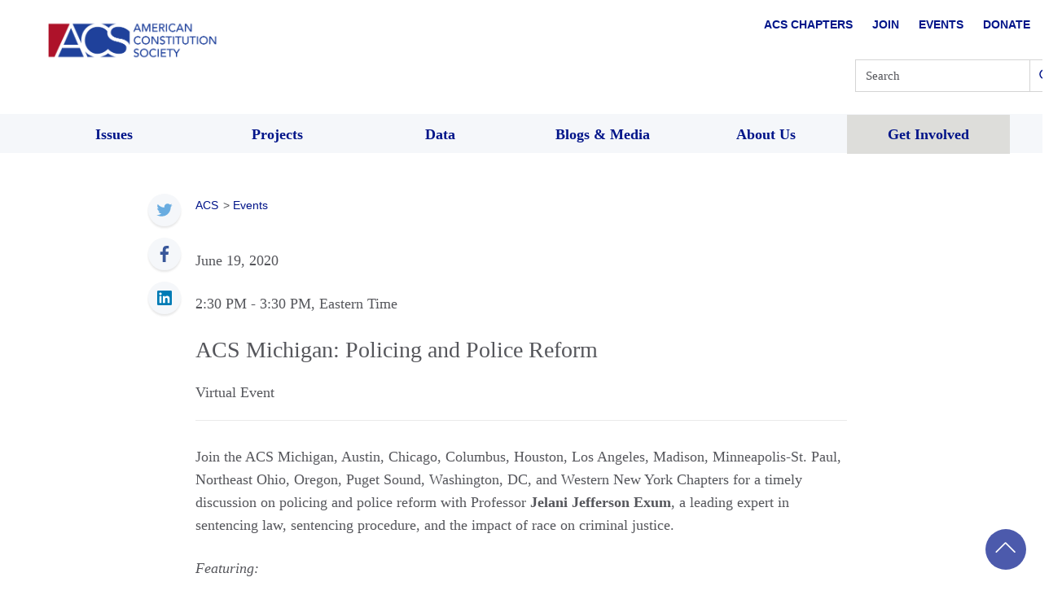

--- FILE ---
content_type: text/css
request_url: https://www.acslaw.org/wp-content/uploads/autoptimize/css/autoptimize_85cfb0af17ef0433cbeb899d75220c4b.css
body_size: 137709
content:
@charset "UTF-8";.wp-block-archives{box-sizing:border-box}.wp-block-archives-dropdown label{display:block}.wp-block-avatar{line-height:0}.wp-block-avatar,.wp-block-avatar img{box-sizing:border-box}.wp-block-avatar.aligncenter{text-align:center}.wp-block-audio{box-sizing:border-box}.wp-block-audio :where(figcaption){margin-bottom:1em;margin-top:.5em}.wp-block-audio audio{min-width:300px;width:100%}.wp-block-button__link{align-content:center;box-sizing:border-box;cursor:pointer;display:inline-block;height:100%;text-align:center;word-break:break-word}.wp-block-button__link.aligncenter{text-align:center}.wp-block-button__link.alignright{text-align:right}:where(.wp-block-button__link){border-radius:9999px;box-shadow:none;padding:calc(.667em + 2px) calc(1.333em + 2px);text-decoration:none}.wp-block-button[style*=text-decoration] .wp-block-button__link{text-decoration:inherit}.wp-block-buttons>.wp-block-button.has-custom-width{max-width:none}.wp-block-buttons>.wp-block-button.has-custom-width .wp-block-button__link{width:100%}.wp-block-buttons>.wp-block-button.has-custom-font-size .wp-block-button__link{font-size:inherit}.wp-block-buttons>.wp-block-button.wp-block-button__width-25{width:calc(25% - var(--wp--style--block-gap, .5em)*.75)}.wp-block-buttons>.wp-block-button.wp-block-button__width-50{width:calc(50% - var(--wp--style--block-gap, .5em)*.5)}.wp-block-buttons>.wp-block-button.wp-block-button__width-75{width:calc(75% - var(--wp--style--block-gap, .5em)*.25)}.wp-block-buttons>.wp-block-button.wp-block-button__width-100{flex-basis:100%;width:100%}.wp-block-buttons.is-vertical>.wp-block-button.wp-block-button__width-25{width:25%}.wp-block-buttons.is-vertical>.wp-block-button.wp-block-button__width-50{width:50%}.wp-block-buttons.is-vertical>.wp-block-button.wp-block-button__width-75{width:75%}.wp-block-button.is-style-squared,.wp-block-button__link.wp-block-button.is-style-squared{border-radius:0}.wp-block-button.no-border-radius,.wp-block-button__link.no-border-radius{border-radius:0!important}:root :where(.wp-block-button .wp-block-button__link.is-style-outline),:root :where(.wp-block-button.is-style-outline>.wp-block-button__link){border:2px solid;padding:.667em 1.333em}:root :where(.wp-block-button .wp-block-button__link.is-style-outline:not(.has-text-color)),:root :where(.wp-block-button.is-style-outline>.wp-block-button__link:not(.has-text-color)){color:currentColor}:root :where(.wp-block-button .wp-block-button__link.is-style-outline:not(.has-background)),:root :where(.wp-block-button.is-style-outline>.wp-block-button__link:not(.has-background)){background-color:initial;background-image:none}.wp-block-buttons{box-sizing:border-box}.wp-block-buttons.is-vertical{flex-direction:column}.wp-block-buttons.is-vertical>.wp-block-button:last-child{margin-bottom:0}.wp-block-buttons>.wp-block-button{display:inline-block;margin:0}.wp-block-buttons.is-content-justification-left{justify-content:flex-start}.wp-block-buttons.is-content-justification-left.is-vertical{align-items:flex-start}.wp-block-buttons.is-content-justification-center{justify-content:center}.wp-block-buttons.is-content-justification-center.is-vertical{align-items:center}.wp-block-buttons.is-content-justification-right{justify-content:flex-end}.wp-block-buttons.is-content-justification-right.is-vertical{align-items:flex-end}.wp-block-buttons.is-content-justification-space-between{justify-content:space-between}.wp-block-buttons.aligncenter{text-align:center}.wp-block-buttons:not(.is-content-justification-space-between,.is-content-justification-right,.is-content-justification-left,.is-content-justification-center) .wp-block-button.aligncenter{margin-left:auto;margin-right:auto;width:100%}.wp-block-buttons[style*=text-decoration] .wp-block-button,.wp-block-buttons[style*=text-decoration] .wp-block-button__link{text-decoration:inherit}.wp-block-buttons.has-custom-font-size .wp-block-button__link{font-size:inherit}.wp-block-buttons .wp-block-button__link{width:100%}.wp-block-button.aligncenter,.wp-block-calendar{text-align:center}.wp-block-calendar td,.wp-block-calendar th{border:1px solid;padding:.25em}.wp-block-calendar th{font-weight:400}.wp-block-calendar caption{background-color:inherit}.wp-block-calendar table{border-collapse:collapse;width:100%}.wp-block-calendar table:where(:not(.has-text-color)){color:#40464d}.wp-block-calendar table:where(:not(.has-text-color)) td,.wp-block-calendar table:where(:not(.has-text-color)) th{border-color:#ddd}.wp-block-calendar table.has-background th{background-color:inherit}.wp-block-calendar table.has-text-color th{color:inherit}:where(.wp-block-calendar table:not(.has-background) th){background:#ddd}.wp-block-categories{box-sizing:border-box}.wp-block-categories.alignleft{margin-right:2em}.wp-block-categories.alignright{margin-left:2em}.wp-block-categories.wp-block-categories-dropdown.aligncenter{text-align:center}.wp-block-categories .wp-block-categories__label{display:block;width:100%}.wp-block-code{box-sizing:border-box}.wp-block-code code{
  /*!rtl:begin:ignore*/direction:ltr;display:block;font-family:inherit;overflow-wrap:break-word;text-align:initial;white-space:pre-wrap
  /*!rtl:end:ignore*/}.wp-block-columns{align-items:normal!important;box-sizing:border-box;display:flex;flex-wrap:wrap!important}@media (min-width:782px){.wp-block-columns{flex-wrap:nowrap!important}}.wp-block-columns.are-vertically-aligned-top{align-items:flex-start}.wp-block-columns.are-vertically-aligned-center{align-items:center}.wp-block-columns.are-vertically-aligned-bottom{align-items:flex-end}@media (max-width:781px){.wp-block-columns:not(.is-not-stacked-on-mobile)>.wp-block-column{flex-basis:100%!important}}@media (min-width:782px){.wp-block-columns:not(.is-not-stacked-on-mobile)>.wp-block-column{flex-basis:0;flex-grow:1}.wp-block-columns:not(.is-not-stacked-on-mobile)>.wp-block-column[style*=flex-basis]{flex-grow:0}}.wp-block-columns.is-not-stacked-on-mobile{flex-wrap:nowrap!important}.wp-block-columns.is-not-stacked-on-mobile>.wp-block-column{flex-basis:0;flex-grow:1}.wp-block-columns.is-not-stacked-on-mobile>.wp-block-column[style*=flex-basis]{flex-grow:0}:where(.wp-block-columns){margin-bottom:1.75em}:where(.wp-block-columns.has-background){padding:1.25em 2.375em}.wp-block-column{flex-grow:1;min-width:0;overflow-wrap:break-word;word-break:break-word}.wp-block-column.is-vertically-aligned-top{align-self:flex-start}.wp-block-column.is-vertically-aligned-center{align-self:center}.wp-block-column.is-vertically-aligned-bottom{align-self:flex-end}.wp-block-column.is-vertically-aligned-stretch{align-self:stretch}.wp-block-column.is-vertically-aligned-bottom,.wp-block-column.is-vertically-aligned-center,.wp-block-column.is-vertically-aligned-top{width:100%}.wp-block-post-comments{box-sizing:border-box}.wp-block-post-comments .alignleft{float:left}.wp-block-post-comments .alignright{float:right}.wp-block-post-comments .navigation:after{clear:both;content:"";display:table}.wp-block-post-comments .commentlist{clear:both;list-style:none;margin:0;padding:0}.wp-block-post-comments .commentlist .comment{min-height:2.25em;padding-left:3.25em}.wp-block-post-comments .commentlist .comment p{font-size:1em;line-height:1.8;margin:1em 0}.wp-block-post-comments .commentlist .children{list-style:none;margin:0;padding:0}.wp-block-post-comments .comment-author{line-height:1.5}.wp-block-post-comments .comment-author .avatar{border-radius:1.5em;display:block;float:left;height:2.5em;margin-right:.75em;margin-top:.5em;width:2.5em}.wp-block-post-comments .comment-author cite{font-style:normal}.wp-block-post-comments .comment-meta{font-size:.875em;line-height:1.5}.wp-block-post-comments .comment-meta b{font-weight:400}.wp-block-post-comments .comment-meta .comment-awaiting-moderation{display:block;margin-bottom:1em;margin-top:1em}.wp-block-post-comments .comment-body .commentmetadata{font-size:.875em}.wp-block-post-comments .comment-form-author label,.wp-block-post-comments .comment-form-comment label,.wp-block-post-comments .comment-form-email label,.wp-block-post-comments .comment-form-url label{display:block;margin-bottom:.25em}.wp-block-post-comments .comment-form input:not([type=submit]):not([type=checkbox]),.wp-block-post-comments .comment-form textarea{box-sizing:border-box;display:block;width:100%}.wp-block-post-comments .comment-form-cookies-consent{display:flex;gap:.25em}.wp-block-post-comments .comment-form-cookies-consent #wp-comment-cookies-consent{margin-top:.35em}.wp-block-post-comments .comment-reply-title{margin-bottom:0}.wp-block-post-comments .comment-reply-title :where(small){font-size:var(--wp--preset--font-size--medium,smaller);margin-left:.5em}.wp-block-post-comments .reply{font-size:.875em;margin-bottom:1.4em}.wp-block-post-comments input:not([type=submit]),.wp-block-post-comments textarea{border:1px solid #949494;font-family:inherit;font-size:1em}.wp-block-post-comments input:not([type=submit]):not([type=checkbox]),.wp-block-post-comments textarea{padding:calc(.667em + 2px)}:where(.wp-block-post-comments input[type=submit]){border:none}.wp-block-comments{box-sizing:border-box}.wp-block-comments-pagination>.wp-block-comments-pagination-next,.wp-block-comments-pagination>.wp-block-comments-pagination-numbers,.wp-block-comments-pagination>.wp-block-comments-pagination-previous{font-size:inherit;margin-bottom:.5em;margin-right:.5em}.wp-block-comments-pagination>.wp-block-comments-pagination-next:last-child,.wp-block-comments-pagination>.wp-block-comments-pagination-numbers:last-child,.wp-block-comments-pagination>.wp-block-comments-pagination-previous:last-child{margin-right:0}.wp-block-comments-pagination .wp-block-comments-pagination-previous-arrow{display:inline-block;margin-right:1ch}.wp-block-comments-pagination .wp-block-comments-pagination-previous-arrow:not(.is-arrow-chevron){transform:scaleX(1)}.wp-block-comments-pagination .wp-block-comments-pagination-next-arrow{display:inline-block;margin-left:1ch}.wp-block-comments-pagination .wp-block-comments-pagination-next-arrow:not(.is-arrow-chevron){transform:scaleX(1)}.wp-block-comments-pagination.aligncenter{justify-content:center}.wp-block-comment-template{box-sizing:border-box;list-style:none;margin-bottom:0;max-width:100%;padding:0}.wp-block-comment-template li{clear:both}.wp-block-comment-template ol{list-style:none;margin-bottom:0;max-width:100%;padding-left:2rem}.wp-block-comment-template.alignleft{float:left}.wp-block-comment-template.aligncenter{margin-left:auto;margin-right:auto;width:fit-content}.wp-block-comment-template.alignright{float:right}.wp-block-comment-date{box-sizing:border-box}.comment-awaiting-moderation{display:block;font-size:.875em;line-height:1.5}.wp-block-comment-author-name,.wp-block-comment-content,.wp-block-comment-edit-link,.wp-block-comment-reply-link{box-sizing:border-box}.wp-block-cover,.wp-block-cover-image{align-items:center;background-position:50%;box-sizing:border-box;display:flex;justify-content:center;min-height:430px;overflow:hidden;overflow:clip;padding:1em;position:relative}.wp-block-cover .has-background-dim:not([class*=-background-color]),.wp-block-cover-image .has-background-dim:not([class*=-background-color]),.wp-block-cover-image.has-background-dim:not([class*=-background-color]),.wp-block-cover.has-background-dim:not([class*=-background-color]){background-color:#000}.wp-block-cover .has-background-dim.has-background-gradient,.wp-block-cover-image .has-background-dim.has-background-gradient{background-color:initial}.wp-block-cover-image.has-background-dim:before,.wp-block-cover.has-background-dim:before{background-color:inherit;content:""}.wp-block-cover .wp-block-cover__background,.wp-block-cover .wp-block-cover__gradient-background,.wp-block-cover-image .wp-block-cover__background,.wp-block-cover-image .wp-block-cover__gradient-background,.wp-block-cover-image.has-background-dim:not(.has-background-gradient):before,.wp-block-cover.has-background-dim:not(.has-background-gradient):before{bottom:0;left:0;opacity:.5;position:absolute;right:0;top:0}.wp-block-cover-image.has-background-dim.has-background-dim-10 .wp-block-cover__background,.wp-block-cover-image.has-background-dim.has-background-dim-10 .wp-block-cover__gradient-background,.wp-block-cover-image.has-background-dim.has-background-dim-10:not(.has-background-gradient):before,.wp-block-cover.has-background-dim.has-background-dim-10 .wp-block-cover__background,.wp-block-cover.has-background-dim.has-background-dim-10 .wp-block-cover__gradient-background,.wp-block-cover.has-background-dim.has-background-dim-10:not(.has-background-gradient):before{opacity:.1}.wp-block-cover-image.has-background-dim.has-background-dim-20 .wp-block-cover__background,.wp-block-cover-image.has-background-dim.has-background-dim-20 .wp-block-cover__gradient-background,.wp-block-cover-image.has-background-dim.has-background-dim-20:not(.has-background-gradient):before,.wp-block-cover.has-background-dim.has-background-dim-20 .wp-block-cover__background,.wp-block-cover.has-background-dim.has-background-dim-20 .wp-block-cover__gradient-background,.wp-block-cover.has-background-dim.has-background-dim-20:not(.has-background-gradient):before{opacity:.2}.wp-block-cover-image.has-background-dim.has-background-dim-30 .wp-block-cover__background,.wp-block-cover-image.has-background-dim.has-background-dim-30 .wp-block-cover__gradient-background,.wp-block-cover-image.has-background-dim.has-background-dim-30:not(.has-background-gradient):before,.wp-block-cover.has-background-dim.has-background-dim-30 .wp-block-cover__background,.wp-block-cover.has-background-dim.has-background-dim-30 .wp-block-cover__gradient-background,.wp-block-cover.has-background-dim.has-background-dim-30:not(.has-background-gradient):before{opacity:.3}.wp-block-cover-image.has-background-dim.has-background-dim-40 .wp-block-cover__background,.wp-block-cover-image.has-background-dim.has-background-dim-40 .wp-block-cover__gradient-background,.wp-block-cover-image.has-background-dim.has-background-dim-40:not(.has-background-gradient):before,.wp-block-cover.has-background-dim.has-background-dim-40 .wp-block-cover__background,.wp-block-cover.has-background-dim.has-background-dim-40 .wp-block-cover__gradient-background,.wp-block-cover.has-background-dim.has-background-dim-40:not(.has-background-gradient):before{opacity:.4}.wp-block-cover-image.has-background-dim.has-background-dim-50 .wp-block-cover__background,.wp-block-cover-image.has-background-dim.has-background-dim-50 .wp-block-cover__gradient-background,.wp-block-cover-image.has-background-dim.has-background-dim-50:not(.has-background-gradient):before,.wp-block-cover.has-background-dim.has-background-dim-50 .wp-block-cover__background,.wp-block-cover.has-background-dim.has-background-dim-50 .wp-block-cover__gradient-background,.wp-block-cover.has-background-dim.has-background-dim-50:not(.has-background-gradient):before{opacity:.5}.wp-block-cover-image.has-background-dim.has-background-dim-60 .wp-block-cover__background,.wp-block-cover-image.has-background-dim.has-background-dim-60 .wp-block-cover__gradient-background,.wp-block-cover-image.has-background-dim.has-background-dim-60:not(.has-background-gradient):before,.wp-block-cover.has-background-dim.has-background-dim-60 .wp-block-cover__background,.wp-block-cover.has-background-dim.has-background-dim-60 .wp-block-cover__gradient-background,.wp-block-cover.has-background-dim.has-background-dim-60:not(.has-background-gradient):before{opacity:.6}.wp-block-cover-image.has-background-dim.has-background-dim-70 .wp-block-cover__background,.wp-block-cover-image.has-background-dim.has-background-dim-70 .wp-block-cover__gradient-background,.wp-block-cover-image.has-background-dim.has-background-dim-70:not(.has-background-gradient):before,.wp-block-cover.has-background-dim.has-background-dim-70 .wp-block-cover__background,.wp-block-cover.has-background-dim.has-background-dim-70 .wp-block-cover__gradient-background,.wp-block-cover.has-background-dim.has-background-dim-70:not(.has-background-gradient):before{opacity:.7}.wp-block-cover-image.has-background-dim.has-background-dim-80 .wp-block-cover__background,.wp-block-cover-image.has-background-dim.has-background-dim-80 .wp-block-cover__gradient-background,.wp-block-cover-image.has-background-dim.has-background-dim-80:not(.has-background-gradient):before,.wp-block-cover.has-background-dim.has-background-dim-80 .wp-block-cover__background,.wp-block-cover.has-background-dim.has-background-dim-80 .wp-block-cover__gradient-background,.wp-block-cover.has-background-dim.has-background-dim-80:not(.has-background-gradient):before{opacity:.8}.wp-block-cover-image.has-background-dim.has-background-dim-90 .wp-block-cover__background,.wp-block-cover-image.has-background-dim.has-background-dim-90 .wp-block-cover__gradient-background,.wp-block-cover-image.has-background-dim.has-background-dim-90:not(.has-background-gradient):before,.wp-block-cover.has-background-dim.has-background-dim-90 .wp-block-cover__background,.wp-block-cover.has-background-dim.has-background-dim-90 .wp-block-cover__gradient-background,.wp-block-cover.has-background-dim.has-background-dim-90:not(.has-background-gradient):before{opacity:.9}.wp-block-cover-image.has-background-dim.has-background-dim-100 .wp-block-cover__background,.wp-block-cover-image.has-background-dim.has-background-dim-100 .wp-block-cover__gradient-background,.wp-block-cover-image.has-background-dim.has-background-dim-100:not(.has-background-gradient):before,.wp-block-cover.has-background-dim.has-background-dim-100 .wp-block-cover__background,.wp-block-cover.has-background-dim.has-background-dim-100 .wp-block-cover__gradient-background,.wp-block-cover.has-background-dim.has-background-dim-100:not(.has-background-gradient):before{opacity:1}.wp-block-cover .wp-block-cover__background.has-background-dim.has-background-dim-0,.wp-block-cover .wp-block-cover__gradient-background.has-background-dim.has-background-dim-0,.wp-block-cover-image .wp-block-cover__background.has-background-dim.has-background-dim-0,.wp-block-cover-image .wp-block-cover__gradient-background.has-background-dim.has-background-dim-0{opacity:0}.wp-block-cover .wp-block-cover__background.has-background-dim.has-background-dim-10,.wp-block-cover .wp-block-cover__gradient-background.has-background-dim.has-background-dim-10,.wp-block-cover-image .wp-block-cover__background.has-background-dim.has-background-dim-10,.wp-block-cover-image .wp-block-cover__gradient-background.has-background-dim.has-background-dim-10{opacity:.1}.wp-block-cover .wp-block-cover__background.has-background-dim.has-background-dim-20,.wp-block-cover .wp-block-cover__gradient-background.has-background-dim.has-background-dim-20,.wp-block-cover-image .wp-block-cover__background.has-background-dim.has-background-dim-20,.wp-block-cover-image .wp-block-cover__gradient-background.has-background-dim.has-background-dim-20{opacity:.2}.wp-block-cover .wp-block-cover__background.has-background-dim.has-background-dim-30,.wp-block-cover .wp-block-cover__gradient-background.has-background-dim.has-background-dim-30,.wp-block-cover-image .wp-block-cover__background.has-background-dim.has-background-dim-30,.wp-block-cover-image .wp-block-cover__gradient-background.has-background-dim.has-background-dim-30{opacity:.3}.wp-block-cover .wp-block-cover__background.has-background-dim.has-background-dim-40,.wp-block-cover .wp-block-cover__gradient-background.has-background-dim.has-background-dim-40,.wp-block-cover-image .wp-block-cover__background.has-background-dim.has-background-dim-40,.wp-block-cover-image .wp-block-cover__gradient-background.has-background-dim.has-background-dim-40{opacity:.4}.wp-block-cover .wp-block-cover__background.has-background-dim.has-background-dim-50,.wp-block-cover .wp-block-cover__gradient-background.has-background-dim.has-background-dim-50,.wp-block-cover-image .wp-block-cover__background.has-background-dim.has-background-dim-50,.wp-block-cover-image .wp-block-cover__gradient-background.has-background-dim.has-background-dim-50{opacity:.5}.wp-block-cover .wp-block-cover__background.has-background-dim.has-background-dim-60,.wp-block-cover .wp-block-cover__gradient-background.has-background-dim.has-background-dim-60,.wp-block-cover-image .wp-block-cover__background.has-background-dim.has-background-dim-60,.wp-block-cover-image .wp-block-cover__gradient-background.has-background-dim.has-background-dim-60{opacity:.6}.wp-block-cover .wp-block-cover__background.has-background-dim.has-background-dim-70,.wp-block-cover .wp-block-cover__gradient-background.has-background-dim.has-background-dim-70,.wp-block-cover-image .wp-block-cover__background.has-background-dim.has-background-dim-70,.wp-block-cover-image .wp-block-cover__gradient-background.has-background-dim.has-background-dim-70{opacity:.7}.wp-block-cover .wp-block-cover__background.has-background-dim.has-background-dim-80,.wp-block-cover .wp-block-cover__gradient-background.has-background-dim.has-background-dim-80,.wp-block-cover-image .wp-block-cover__background.has-background-dim.has-background-dim-80,.wp-block-cover-image .wp-block-cover__gradient-background.has-background-dim.has-background-dim-80{opacity:.8}.wp-block-cover .wp-block-cover__background.has-background-dim.has-background-dim-90,.wp-block-cover .wp-block-cover__gradient-background.has-background-dim.has-background-dim-90,.wp-block-cover-image .wp-block-cover__background.has-background-dim.has-background-dim-90,.wp-block-cover-image .wp-block-cover__gradient-background.has-background-dim.has-background-dim-90{opacity:.9}.wp-block-cover .wp-block-cover__background.has-background-dim.has-background-dim-100,.wp-block-cover .wp-block-cover__gradient-background.has-background-dim.has-background-dim-100,.wp-block-cover-image .wp-block-cover__background.has-background-dim.has-background-dim-100,.wp-block-cover-image .wp-block-cover__gradient-background.has-background-dim.has-background-dim-100{opacity:1}.wp-block-cover-image.alignleft,.wp-block-cover-image.alignright,.wp-block-cover.alignleft,.wp-block-cover.alignright{max-width:420px;width:100%}.wp-block-cover-image.aligncenter,.wp-block-cover-image.alignleft,.wp-block-cover-image.alignright,.wp-block-cover.aligncenter,.wp-block-cover.alignleft,.wp-block-cover.alignright{display:flex}.wp-block-cover .wp-block-cover__inner-container,.wp-block-cover-image .wp-block-cover__inner-container{color:inherit;position:relative;width:100%}.wp-block-cover-image.is-position-top-left,.wp-block-cover.is-position-top-left{align-items:flex-start;justify-content:flex-start}.wp-block-cover-image.is-position-top-center,.wp-block-cover.is-position-top-center{align-items:flex-start;justify-content:center}.wp-block-cover-image.is-position-top-right,.wp-block-cover.is-position-top-right{align-items:flex-start;justify-content:flex-end}.wp-block-cover-image.is-position-center-left,.wp-block-cover.is-position-center-left{align-items:center;justify-content:flex-start}.wp-block-cover-image.is-position-center-center,.wp-block-cover.is-position-center-center{align-items:center;justify-content:center}.wp-block-cover-image.is-position-center-right,.wp-block-cover.is-position-center-right{align-items:center;justify-content:flex-end}.wp-block-cover-image.is-position-bottom-left,.wp-block-cover.is-position-bottom-left{align-items:flex-end;justify-content:flex-start}.wp-block-cover-image.is-position-bottom-center,.wp-block-cover.is-position-bottom-center{align-items:flex-end;justify-content:center}.wp-block-cover-image.is-position-bottom-right,.wp-block-cover.is-position-bottom-right{align-items:flex-end;justify-content:flex-end}.wp-block-cover-image.has-custom-content-position.has-custom-content-position .wp-block-cover__inner-container,.wp-block-cover.has-custom-content-position.has-custom-content-position .wp-block-cover__inner-container{margin:0}.wp-block-cover-image.has-custom-content-position.has-custom-content-position.is-position-bottom-left .wp-block-cover__inner-container,.wp-block-cover-image.has-custom-content-position.has-custom-content-position.is-position-bottom-right .wp-block-cover__inner-container,.wp-block-cover-image.has-custom-content-position.has-custom-content-position.is-position-center-left .wp-block-cover__inner-container,.wp-block-cover-image.has-custom-content-position.has-custom-content-position.is-position-center-right .wp-block-cover__inner-container,.wp-block-cover-image.has-custom-content-position.has-custom-content-position.is-position-top-left .wp-block-cover__inner-container,.wp-block-cover-image.has-custom-content-position.has-custom-content-position.is-position-top-right .wp-block-cover__inner-container,.wp-block-cover.has-custom-content-position.has-custom-content-position.is-position-bottom-left .wp-block-cover__inner-container,.wp-block-cover.has-custom-content-position.has-custom-content-position.is-position-bottom-right .wp-block-cover__inner-container,.wp-block-cover.has-custom-content-position.has-custom-content-position.is-position-center-left .wp-block-cover__inner-container,.wp-block-cover.has-custom-content-position.has-custom-content-position.is-position-center-right .wp-block-cover__inner-container,.wp-block-cover.has-custom-content-position.has-custom-content-position.is-position-top-left .wp-block-cover__inner-container,.wp-block-cover.has-custom-content-position.has-custom-content-position.is-position-top-right .wp-block-cover__inner-container{margin:0;width:auto}.wp-block-cover .wp-block-cover__image-background,.wp-block-cover video.wp-block-cover__video-background,.wp-block-cover-image .wp-block-cover__image-background,.wp-block-cover-image video.wp-block-cover__video-background{border:none;bottom:0;box-shadow:none;height:100%;left:0;margin:0;max-height:none;max-width:none;object-fit:cover;outline:none;padding:0;position:absolute;right:0;top:0;width:100%}.wp-block-cover-image.has-parallax,.wp-block-cover.has-parallax,.wp-block-cover__image-background.has-parallax,video.wp-block-cover__video-background.has-parallax{background-attachment:fixed;background-repeat:no-repeat;background-size:cover}@supports (-webkit-touch-callout:inherit){.wp-block-cover-image.has-parallax,.wp-block-cover.has-parallax,.wp-block-cover__image-background.has-parallax,video.wp-block-cover__video-background.has-parallax{background-attachment:scroll}}@media (prefers-reduced-motion:reduce){.wp-block-cover-image.has-parallax,.wp-block-cover.has-parallax,.wp-block-cover__image-background.has-parallax,video.wp-block-cover__video-background.has-parallax{background-attachment:scroll}}.wp-block-cover-image.is-repeated,.wp-block-cover.is-repeated,.wp-block-cover__image-background.is-repeated,video.wp-block-cover__video-background.is-repeated{background-repeat:repeat;background-size:auto}.wp-block-cover-image-text,.wp-block-cover-image-text a,.wp-block-cover-image-text a:active,.wp-block-cover-image-text a:focus,.wp-block-cover-image-text a:hover,.wp-block-cover-text,.wp-block-cover-text a,.wp-block-cover-text a:active,.wp-block-cover-text a:focus,.wp-block-cover-text a:hover,section.wp-block-cover-image h2,section.wp-block-cover-image h2 a,section.wp-block-cover-image h2 a:active,section.wp-block-cover-image h2 a:focus,section.wp-block-cover-image h2 a:hover{color:#fff}.wp-block-cover-image .wp-block-cover.has-left-content{justify-content:flex-start}.wp-block-cover-image .wp-block-cover.has-right-content{justify-content:flex-end}.wp-block-cover-image.has-left-content .wp-block-cover-image-text,.wp-block-cover.has-left-content .wp-block-cover-text,section.wp-block-cover-image.has-left-content>h2{margin-left:0;text-align:left}.wp-block-cover-image.has-right-content .wp-block-cover-image-text,.wp-block-cover.has-right-content .wp-block-cover-text,section.wp-block-cover-image.has-right-content>h2{margin-right:0;text-align:right}.wp-block-cover .wp-block-cover-text,.wp-block-cover-image .wp-block-cover-image-text,section.wp-block-cover-image>h2{font-size:2em;line-height:1.25;margin-bottom:0;max-width:840px;padding:.44em;text-align:center;z-index:1}:where(.wp-block-cover-image:not(.has-text-color)),:where(.wp-block-cover:not(.has-text-color)){color:#fff}:where(.wp-block-cover-image.is-light:not(.has-text-color)),:where(.wp-block-cover.is-light:not(.has-text-color)){color:#000}:root :where(.wp-block-cover h1:not(.has-text-color)),:root :where(.wp-block-cover h2:not(.has-text-color)),:root :where(.wp-block-cover h3:not(.has-text-color)),:root :where(.wp-block-cover h4:not(.has-text-color)),:root :where(.wp-block-cover h5:not(.has-text-color)),:root :where(.wp-block-cover h6:not(.has-text-color)),:root :where(.wp-block-cover p:not(.has-text-color)){color:inherit}body:not(.editor-styles-wrapper) .wp-block-cover:not(.wp-block-cover:has(.wp-block-cover__background+.wp-block-cover__inner-container)) .wp-block-cover__image-background,body:not(.editor-styles-wrapper) .wp-block-cover:not(.wp-block-cover:has(.wp-block-cover__background+.wp-block-cover__inner-container)) .wp-block-cover__video-background{z-index:0}body:not(.editor-styles-wrapper) .wp-block-cover:not(.wp-block-cover:has(.wp-block-cover__background+.wp-block-cover__inner-container)) .wp-block-cover__background,body:not(.editor-styles-wrapper) .wp-block-cover:not(.wp-block-cover:has(.wp-block-cover__background+.wp-block-cover__inner-container)) .wp-block-cover__gradient-background,body:not(.editor-styles-wrapper) .wp-block-cover:not(.wp-block-cover:has(.wp-block-cover__background+.wp-block-cover__inner-container)) .wp-block-cover__inner-container,body:not(.editor-styles-wrapper) .wp-block-cover:not(.wp-block-cover:has(.wp-block-cover__background+.wp-block-cover__inner-container)).has-background-dim:not(.has-background-gradient):before{z-index:1}.has-modal-open body:not(.editor-styles-wrapper) .wp-block-cover:not(.wp-block-cover:has(.wp-block-cover__background+.wp-block-cover__inner-container)) .wp-block-cover__inner-container{z-index:auto}.wp-block-details{box-sizing:border-box}.wp-block-details summary{cursor:pointer}.wp-block-embed.alignleft,.wp-block-embed.alignright,.wp-block[data-align=left]>[data-type="core/embed"],.wp-block[data-align=right]>[data-type="core/embed"]{max-width:360px;width:100%}.wp-block-embed.alignleft .wp-block-embed__wrapper,.wp-block-embed.alignright .wp-block-embed__wrapper,.wp-block[data-align=left]>[data-type="core/embed"] .wp-block-embed__wrapper,.wp-block[data-align=right]>[data-type="core/embed"] .wp-block-embed__wrapper{min-width:280px}.wp-block-cover .wp-block-embed{min-height:240px;min-width:320px}.wp-block-embed{overflow-wrap:break-word}.wp-block-embed :where(figcaption){margin-bottom:1em;margin-top:.5em}.wp-block-embed iframe{max-width:100%}.wp-block-embed__wrapper{position:relative}.wp-embed-responsive .wp-has-aspect-ratio .wp-block-embed__wrapper:before{content:"";display:block;padding-top:50%}.wp-embed-responsive .wp-has-aspect-ratio iframe{bottom:0;height:100%;left:0;position:absolute;right:0;top:0;width:100%}.wp-embed-responsive .wp-embed-aspect-21-9 .wp-block-embed__wrapper:before{padding-top:42.85%}.wp-embed-responsive .wp-embed-aspect-18-9 .wp-block-embed__wrapper:before{padding-top:50%}.wp-embed-responsive .wp-embed-aspect-16-9 .wp-block-embed__wrapper:before{padding-top:56.25%}.wp-embed-responsive .wp-embed-aspect-4-3 .wp-block-embed__wrapper:before{padding-top:75%}.wp-embed-responsive .wp-embed-aspect-1-1 .wp-block-embed__wrapper:before{padding-top:100%}.wp-embed-responsive .wp-embed-aspect-9-16 .wp-block-embed__wrapper:before{padding-top:177.77%}.wp-embed-responsive .wp-embed-aspect-1-2 .wp-block-embed__wrapper:before{padding-top:200%}.wp-block-file{box-sizing:border-box}.wp-block-file:not(.wp-element-button){font-size:.8em}.wp-block-file.aligncenter{text-align:center}.wp-block-file.alignright{text-align:right}.wp-block-file *+.wp-block-file__button{margin-left:.75em}:where(.wp-block-file){margin-bottom:1.5em}.wp-block-file__embed{margin-bottom:1em}:where(.wp-block-file__button){border-radius:2em;display:inline-block;padding:.5em 1em}:where(.wp-block-file__button):is(a):active,:where(.wp-block-file__button):is(a):focus,:where(.wp-block-file__button):is(a):hover,:where(.wp-block-file__button):is(a):visited{box-shadow:none;color:#fff;opacity:.85;text-decoration:none}.wp-block-form-input__label{display:flex;flex-direction:column;gap:.25em;margin-bottom:.5em;width:100%}.wp-block-form-input__label.is-label-inline{align-items:center;flex-direction:row;gap:.5em}.wp-block-form-input__label.is-label-inline .wp-block-form-input__label-content{margin-bottom:.5em}.wp-block-form-input__label:has(input[type=checkbox]){flex-direction:row;width:fit-content}.wp-block-form-input__label:has(input[type=checkbox]) .wp-block-form-input__label-content{margin:0}.wp-block-form-input__label:has(.wp-block-form-input__label-content+input[type=checkbox]){flex-direction:row-reverse}.wp-block-form-input__label-content{width:fit-content}.wp-block-form-input__input{font-size:1em;margin-bottom:.5em;padding:0 .5em}.wp-block-form-input__input[type=date],.wp-block-form-input__input[type=datetime-local],.wp-block-form-input__input[type=datetime],.wp-block-form-input__input[type=email],.wp-block-form-input__input[type=month],.wp-block-form-input__input[type=number],.wp-block-form-input__input[type=password],.wp-block-form-input__input[type=search],.wp-block-form-input__input[type=tel],.wp-block-form-input__input[type=text],.wp-block-form-input__input[type=time],.wp-block-form-input__input[type=url],.wp-block-form-input__input[type=week]{border:1px solid;line-height:2;min-height:2em}textarea.wp-block-form-input__input{min-height:10em}.blocks-gallery-grid:not(.has-nested-images),.wp-block-gallery:not(.has-nested-images){display:flex;flex-wrap:wrap;list-style-type:none;margin:0;padding:0}.blocks-gallery-grid:not(.has-nested-images) .blocks-gallery-image,.blocks-gallery-grid:not(.has-nested-images) .blocks-gallery-item,.wp-block-gallery:not(.has-nested-images) .blocks-gallery-image,.wp-block-gallery:not(.has-nested-images) .blocks-gallery-item{display:flex;flex-direction:column;flex-grow:1;justify-content:center;margin:0 1em 1em 0;position:relative;width:calc(50% - 1em)}.blocks-gallery-grid:not(.has-nested-images) .blocks-gallery-image:nth-of-type(2n),.blocks-gallery-grid:not(.has-nested-images) .blocks-gallery-item:nth-of-type(2n),.wp-block-gallery:not(.has-nested-images) .blocks-gallery-image:nth-of-type(2n),.wp-block-gallery:not(.has-nested-images) .blocks-gallery-item:nth-of-type(2n){margin-right:0}.blocks-gallery-grid:not(.has-nested-images) .blocks-gallery-image figure,.blocks-gallery-grid:not(.has-nested-images) .blocks-gallery-item figure,.wp-block-gallery:not(.has-nested-images) .blocks-gallery-image figure,.wp-block-gallery:not(.has-nested-images) .blocks-gallery-item figure{align-items:flex-end;display:flex;height:100%;justify-content:flex-start;margin:0}.blocks-gallery-grid:not(.has-nested-images) .blocks-gallery-image img,.blocks-gallery-grid:not(.has-nested-images) .blocks-gallery-item img,.wp-block-gallery:not(.has-nested-images) .blocks-gallery-image img,.wp-block-gallery:not(.has-nested-images) .blocks-gallery-item img{display:block;height:auto;max-width:100%;width:auto}.blocks-gallery-grid:not(.has-nested-images) .blocks-gallery-image figcaption,.blocks-gallery-grid:not(.has-nested-images) .blocks-gallery-item figcaption,.wp-block-gallery:not(.has-nested-images) .blocks-gallery-image figcaption,.wp-block-gallery:not(.has-nested-images) .blocks-gallery-item figcaption{background:linear-gradient(0deg,#000000b3,#0000004d 70%,#0000);bottom:0;box-sizing:border-box;color:#fff;font-size:.8em;margin:0;max-height:100%;overflow:auto;padding:3em .77em .7em;position:absolute;text-align:center;width:100%;z-index:2}.blocks-gallery-grid:not(.has-nested-images) .blocks-gallery-image figcaption img,.blocks-gallery-grid:not(.has-nested-images) .blocks-gallery-item figcaption img,.wp-block-gallery:not(.has-nested-images) .blocks-gallery-image figcaption img,.wp-block-gallery:not(.has-nested-images) .blocks-gallery-item figcaption img{display:inline}.blocks-gallery-grid:not(.has-nested-images) figcaption,.wp-block-gallery:not(.has-nested-images) figcaption{flex-grow:1}.blocks-gallery-grid:not(.has-nested-images).is-cropped .blocks-gallery-image a,.blocks-gallery-grid:not(.has-nested-images).is-cropped .blocks-gallery-image img,.blocks-gallery-grid:not(.has-nested-images).is-cropped .blocks-gallery-item a,.blocks-gallery-grid:not(.has-nested-images).is-cropped .blocks-gallery-item img,.wp-block-gallery:not(.has-nested-images).is-cropped .blocks-gallery-image a,.wp-block-gallery:not(.has-nested-images).is-cropped .blocks-gallery-image img,.wp-block-gallery:not(.has-nested-images).is-cropped .blocks-gallery-item a,.wp-block-gallery:not(.has-nested-images).is-cropped .blocks-gallery-item img{flex:1;height:100%;object-fit:cover;width:100%}.blocks-gallery-grid:not(.has-nested-images).columns-1 .blocks-gallery-image,.blocks-gallery-grid:not(.has-nested-images).columns-1 .blocks-gallery-item,.wp-block-gallery:not(.has-nested-images).columns-1 .blocks-gallery-image,.wp-block-gallery:not(.has-nested-images).columns-1 .blocks-gallery-item{margin-right:0;width:100%}@media (min-width:600px){.blocks-gallery-grid:not(.has-nested-images).columns-3 .blocks-gallery-image,.blocks-gallery-grid:not(.has-nested-images).columns-3 .blocks-gallery-item,.wp-block-gallery:not(.has-nested-images).columns-3 .blocks-gallery-image,.wp-block-gallery:not(.has-nested-images).columns-3 .blocks-gallery-item{margin-right:1em;width:calc(33.33333% - .66667em)}.blocks-gallery-grid:not(.has-nested-images).columns-4 .blocks-gallery-image,.blocks-gallery-grid:not(.has-nested-images).columns-4 .blocks-gallery-item,.wp-block-gallery:not(.has-nested-images).columns-4 .blocks-gallery-image,.wp-block-gallery:not(.has-nested-images).columns-4 .blocks-gallery-item{margin-right:1em;width:calc(25% - .75em)}.blocks-gallery-grid:not(.has-nested-images).columns-5 .blocks-gallery-image,.blocks-gallery-grid:not(.has-nested-images).columns-5 .blocks-gallery-item,.wp-block-gallery:not(.has-nested-images).columns-5 .blocks-gallery-image,.wp-block-gallery:not(.has-nested-images).columns-5 .blocks-gallery-item{margin-right:1em;width:calc(20% - .8em)}.blocks-gallery-grid:not(.has-nested-images).columns-6 .blocks-gallery-image,.blocks-gallery-grid:not(.has-nested-images).columns-6 .blocks-gallery-item,.wp-block-gallery:not(.has-nested-images).columns-6 .blocks-gallery-image,.wp-block-gallery:not(.has-nested-images).columns-6 .blocks-gallery-item{margin-right:1em;width:calc(16.66667% - .83333em)}.blocks-gallery-grid:not(.has-nested-images).columns-7 .blocks-gallery-image,.blocks-gallery-grid:not(.has-nested-images).columns-7 .blocks-gallery-item,.wp-block-gallery:not(.has-nested-images).columns-7 .blocks-gallery-image,.wp-block-gallery:not(.has-nested-images).columns-7 .blocks-gallery-item{margin-right:1em;width:calc(14.28571% - .85714em)}.blocks-gallery-grid:not(.has-nested-images).columns-8 .blocks-gallery-image,.blocks-gallery-grid:not(.has-nested-images).columns-8 .blocks-gallery-item,.wp-block-gallery:not(.has-nested-images).columns-8 .blocks-gallery-image,.wp-block-gallery:not(.has-nested-images).columns-8 .blocks-gallery-item{margin-right:1em;width:calc(12.5% - .875em)}.blocks-gallery-grid:not(.has-nested-images).columns-1 .blocks-gallery-image:nth-of-type(1n),.blocks-gallery-grid:not(.has-nested-images).columns-1 .blocks-gallery-item:nth-of-type(1n),.blocks-gallery-grid:not(.has-nested-images).columns-2 .blocks-gallery-image:nth-of-type(2n),.blocks-gallery-grid:not(.has-nested-images).columns-2 .blocks-gallery-item:nth-of-type(2n),.blocks-gallery-grid:not(.has-nested-images).columns-3 .blocks-gallery-image:nth-of-type(3n),.blocks-gallery-grid:not(.has-nested-images).columns-3 .blocks-gallery-item:nth-of-type(3n),.blocks-gallery-grid:not(.has-nested-images).columns-4 .blocks-gallery-image:nth-of-type(4n),.blocks-gallery-grid:not(.has-nested-images).columns-4 .blocks-gallery-item:nth-of-type(4n),.blocks-gallery-grid:not(.has-nested-images).columns-5 .blocks-gallery-image:nth-of-type(5n),.blocks-gallery-grid:not(.has-nested-images).columns-5 .blocks-gallery-item:nth-of-type(5n),.blocks-gallery-grid:not(.has-nested-images).columns-6 .blocks-gallery-image:nth-of-type(6n),.blocks-gallery-grid:not(.has-nested-images).columns-6 .blocks-gallery-item:nth-of-type(6n),.blocks-gallery-grid:not(.has-nested-images).columns-7 .blocks-gallery-image:nth-of-type(7n),.blocks-gallery-grid:not(.has-nested-images).columns-7 .blocks-gallery-item:nth-of-type(7n),.blocks-gallery-grid:not(.has-nested-images).columns-8 .blocks-gallery-image:nth-of-type(8n),.blocks-gallery-grid:not(.has-nested-images).columns-8 .blocks-gallery-item:nth-of-type(8n),.wp-block-gallery:not(.has-nested-images).columns-1 .blocks-gallery-image:nth-of-type(1n),.wp-block-gallery:not(.has-nested-images).columns-1 .blocks-gallery-item:nth-of-type(1n),.wp-block-gallery:not(.has-nested-images).columns-2 .blocks-gallery-image:nth-of-type(2n),.wp-block-gallery:not(.has-nested-images).columns-2 .blocks-gallery-item:nth-of-type(2n),.wp-block-gallery:not(.has-nested-images).columns-3 .blocks-gallery-image:nth-of-type(3n),.wp-block-gallery:not(.has-nested-images).columns-3 .blocks-gallery-item:nth-of-type(3n),.wp-block-gallery:not(.has-nested-images).columns-4 .blocks-gallery-image:nth-of-type(4n),.wp-block-gallery:not(.has-nested-images).columns-4 .blocks-gallery-item:nth-of-type(4n),.wp-block-gallery:not(.has-nested-images).columns-5 .blocks-gallery-image:nth-of-type(5n),.wp-block-gallery:not(.has-nested-images).columns-5 .blocks-gallery-item:nth-of-type(5n),.wp-block-gallery:not(.has-nested-images).columns-6 .blocks-gallery-image:nth-of-type(6n),.wp-block-gallery:not(.has-nested-images).columns-6 .blocks-gallery-item:nth-of-type(6n),.wp-block-gallery:not(.has-nested-images).columns-7 .blocks-gallery-image:nth-of-type(7n),.wp-block-gallery:not(.has-nested-images).columns-7 .blocks-gallery-item:nth-of-type(7n),.wp-block-gallery:not(.has-nested-images).columns-8 .blocks-gallery-image:nth-of-type(8n),.wp-block-gallery:not(.has-nested-images).columns-8 .blocks-gallery-item:nth-of-type(8n){margin-right:0}}.blocks-gallery-grid:not(.has-nested-images) .blocks-gallery-image:last-child,.blocks-gallery-grid:not(.has-nested-images) .blocks-gallery-item:last-child,.wp-block-gallery:not(.has-nested-images) .blocks-gallery-image:last-child,.wp-block-gallery:not(.has-nested-images) .blocks-gallery-item:last-child{margin-right:0}.blocks-gallery-grid:not(.has-nested-images).alignleft,.blocks-gallery-grid:not(.has-nested-images).alignright,.wp-block-gallery:not(.has-nested-images).alignleft,.wp-block-gallery:not(.has-nested-images).alignright{max-width:420px;width:100%}.blocks-gallery-grid:not(.has-nested-images).aligncenter .blocks-gallery-item figure,.wp-block-gallery:not(.has-nested-images).aligncenter .blocks-gallery-item figure{justify-content:center}.wp-block-gallery:not(.is-cropped) .blocks-gallery-item{align-self:flex-start}figure.wp-block-gallery.has-nested-images{align-items:normal}.wp-block-gallery.has-nested-images figure.wp-block-image:not(#individual-image){margin:0;width:calc(50% - var(--wp--style--unstable-gallery-gap, 16px)/2)}.wp-block-gallery.has-nested-images figure.wp-block-image{box-sizing:border-box;display:flex;flex-direction:column;flex-grow:1;justify-content:center;max-width:100%;position:relative}.wp-block-gallery.has-nested-images figure.wp-block-image>a,.wp-block-gallery.has-nested-images figure.wp-block-image>div{flex-direction:column;flex-grow:1;margin:0}.wp-block-gallery.has-nested-images figure.wp-block-image img{display:block;height:auto;max-width:100%!important;width:auto}.wp-block-gallery.has-nested-images figure.wp-block-image figcaption,.wp-block-gallery.has-nested-images figure.wp-block-image:has(figcaption):before{bottom:0;left:0;max-height:100%;position:absolute;right:0}.wp-block-gallery.has-nested-images figure.wp-block-image:has(figcaption):before{-webkit-backdrop-filter:blur(3px);backdrop-filter:blur(3px);content:"";height:100%;-webkit-mask-image:linear-gradient(0deg,#000 20%,#0000);mask-image:linear-gradient(0deg,#000 20%,#0000);max-height:40%}.wp-block-gallery.has-nested-images figure.wp-block-image figcaption{background:linear-gradient(0deg,#0006,#0000);box-sizing:border-box;color:#fff;font-size:13px;margin:0;overflow:auto;padding:1em;scrollbar-color:#0000 #0000;scrollbar-gutter:stable both-edges;scrollbar-width:thin;text-align:center;text-shadow:0 0 1.5px #000;will-change:transform}.wp-block-gallery.has-nested-images figure.wp-block-image figcaption::-webkit-scrollbar{height:12px;width:12px}.wp-block-gallery.has-nested-images figure.wp-block-image figcaption::-webkit-scrollbar-track{background-color:initial}.wp-block-gallery.has-nested-images figure.wp-block-image figcaption::-webkit-scrollbar-thumb{background-clip:padding-box;background-color:initial;border:3px solid #0000;border-radius:8px}.wp-block-gallery.has-nested-images figure.wp-block-image figcaption:focus-within::-webkit-scrollbar-thumb,.wp-block-gallery.has-nested-images figure.wp-block-image figcaption:focus::-webkit-scrollbar-thumb,.wp-block-gallery.has-nested-images figure.wp-block-image figcaption:hover::-webkit-scrollbar-thumb{background-color:#fffc}.wp-block-gallery.has-nested-images figure.wp-block-image figcaption:focus,.wp-block-gallery.has-nested-images figure.wp-block-image figcaption:focus-within,.wp-block-gallery.has-nested-images figure.wp-block-image figcaption:hover{scrollbar-color:#fffc #0000}@media (hover:none){.wp-block-gallery.has-nested-images figure.wp-block-image figcaption{scrollbar-color:#fffc #0000}}.wp-block-gallery.has-nested-images figure.wp-block-image figcaption img{display:inline}.wp-block-gallery.has-nested-images figure.wp-block-image figcaption a{color:inherit}.wp-block-gallery.has-nested-images figure.wp-block-image.has-custom-border img{box-sizing:border-box}.wp-block-gallery.has-nested-images figure.wp-block-image.has-custom-border>a,.wp-block-gallery.has-nested-images figure.wp-block-image.has-custom-border>div,.wp-block-gallery.has-nested-images figure.wp-block-image.is-style-rounded>a,.wp-block-gallery.has-nested-images figure.wp-block-image.is-style-rounded>div{flex:1 1 auto}.wp-block-gallery.has-nested-images figure.wp-block-image.has-custom-border figcaption,.wp-block-gallery.has-nested-images figure.wp-block-image.is-style-rounded figcaption{background:none;color:inherit;flex:initial;margin:0;padding:10px 10px 9px;position:relative;text-shadow:none}.wp-block-gallery.has-nested-images figure.wp-block-image.has-custom-border:before,.wp-block-gallery.has-nested-images figure.wp-block-image.is-style-rounded:before{content:none}.wp-block-gallery.has-nested-images figcaption{flex-basis:100%;flex-grow:1;text-align:center}.wp-block-gallery.has-nested-images:not(.is-cropped) figure.wp-block-image:not(#individual-image){margin-bottom:auto;margin-top:0}.wp-block-gallery.has-nested-images.is-cropped figure.wp-block-image:not(#individual-image){align-self:inherit}.wp-block-gallery.has-nested-images.is-cropped figure.wp-block-image:not(#individual-image)>a,.wp-block-gallery.has-nested-images.is-cropped figure.wp-block-image:not(#individual-image)>div:not(.components-drop-zone){display:flex}.wp-block-gallery.has-nested-images.is-cropped figure.wp-block-image:not(#individual-image) a,.wp-block-gallery.has-nested-images.is-cropped figure.wp-block-image:not(#individual-image) img{flex:1 0 0%;height:100%;object-fit:cover;width:100%}.wp-block-gallery.has-nested-images.columns-1 figure.wp-block-image:not(#individual-image){width:100%}@media (min-width:600px){.wp-block-gallery.has-nested-images.columns-3 figure.wp-block-image:not(#individual-image){width:calc(33.33333% - var(--wp--style--unstable-gallery-gap, 16px)*.66667)}.wp-block-gallery.has-nested-images.columns-4 figure.wp-block-image:not(#individual-image){width:calc(25% - var(--wp--style--unstable-gallery-gap, 16px)*.75)}.wp-block-gallery.has-nested-images.columns-5 figure.wp-block-image:not(#individual-image){width:calc(20% - var(--wp--style--unstable-gallery-gap, 16px)*.8)}.wp-block-gallery.has-nested-images.columns-6 figure.wp-block-image:not(#individual-image){width:calc(16.66667% - var(--wp--style--unstable-gallery-gap, 16px)*.83333)}.wp-block-gallery.has-nested-images.columns-7 figure.wp-block-image:not(#individual-image){width:calc(14.28571% - var(--wp--style--unstable-gallery-gap, 16px)*.85714)}.wp-block-gallery.has-nested-images.columns-8 figure.wp-block-image:not(#individual-image){width:calc(12.5% - var(--wp--style--unstable-gallery-gap, 16px)*.875)}.wp-block-gallery.has-nested-images.columns-default figure.wp-block-image:not(#individual-image){width:calc(33.33% - var(--wp--style--unstable-gallery-gap, 16px)*.66667)}.wp-block-gallery.has-nested-images.columns-default figure.wp-block-image:not(#individual-image):first-child:nth-last-child(2),.wp-block-gallery.has-nested-images.columns-default figure.wp-block-image:not(#individual-image):first-child:nth-last-child(2)~figure.wp-block-image:not(#individual-image){width:calc(50% - var(--wp--style--unstable-gallery-gap, 16px)*.5)}.wp-block-gallery.has-nested-images.columns-default figure.wp-block-image:not(#individual-image):first-child:last-child{width:100%}}.wp-block-gallery.has-nested-images.alignleft,.wp-block-gallery.has-nested-images.alignright{max-width:420px;width:100%}.wp-block-gallery.has-nested-images.aligncenter{justify-content:center}.wp-block-group{box-sizing:border-box}:where(.wp-block-group.wp-block-group-is-layout-constrained){position:relative}h1.has-background,h2.has-background,h3.has-background,h4.has-background,h5.has-background,h6.has-background{padding:1.25em 2.375em}h1.has-text-align-left[style*=writing-mode]:where([style*=vertical-lr]),h1.has-text-align-right[style*=writing-mode]:where([style*=vertical-rl]),h2.has-text-align-left[style*=writing-mode]:where([style*=vertical-lr]),h2.has-text-align-right[style*=writing-mode]:where([style*=vertical-rl]),h3.has-text-align-left[style*=writing-mode]:where([style*=vertical-lr]),h3.has-text-align-right[style*=writing-mode]:where([style*=vertical-rl]),h4.has-text-align-left[style*=writing-mode]:where([style*=vertical-lr]),h4.has-text-align-right[style*=writing-mode]:where([style*=vertical-rl]),h5.has-text-align-left[style*=writing-mode]:where([style*=vertical-lr]),h5.has-text-align-right[style*=writing-mode]:where([style*=vertical-rl]),h6.has-text-align-left[style*=writing-mode]:where([style*=vertical-lr]),h6.has-text-align-right[style*=writing-mode]:where([style*=vertical-rl]){rotate:180deg}.wp-block-image>a,.wp-block-image>figure>a{display:inline-block}.wp-block-image img{box-sizing:border-box;height:auto;max-width:100%;vertical-align:bottom}@media not (prefers-reduced-motion){.wp-block-image img.hide{visibility:hidden}.wp-block-image img.show{animation:show-content-image .4s}}.wp-block-image[style*=border-radius] img,.wp-block-image[style*=border-radius]>a{border-radius:inherit}.wp-block-image.has-custom-border img{box-sizing:border-box}.wp-block-image.aligncenter{text-align:center}.wp-block-image.alignfull>a,.wp-block-image.alignwide>a{width:100%}.wp-block-image.alignfull img,.wp-block-image.alignwide img{height:auto;width:100%}.wp-block-image .aligncenter,.wp-block-image .alignleft,.wp-block-image .alignright,.wp-block-image.aligncenter,.wp-block-image.alignleft,.wp-block-image.alignright{display:table}.wp-block-image .aligncenter>figcaption,.wp-block-image .alignleft>figcaption,.wp-block-image .alignright>figcaption,.wp-block-image.aligncenter>figcaption,.wp-block-image.alignleft>figcaption,.wp-block-image.alignright>figcaption{caption-side:bottom;display:table-caption}.wp-block-image .alignleft{float:left;margin:.5em 1em .5em 0}.wp-block-image .alignright{float:right;margin:.5em 0 .5em 1em}.wp-block-image .aligncenter{margin-left:auto;margin-right:auto}.wp-block-image :where(figcaption){margin-bottom:1em;margin-top:.5em}.wp-block-image.is-style-circle-mask img{border-radius:9999px}@supports ((-webkit-mask-image:none) or (mask-image:none)) or (-webkit-mask-image:none){.wp-block-image.is-style-circle-mask img{border-radius:0;-webkit-mask-image:url('data:image/svg+xml;utf8,<svg viewBox="0 0 100 100" xmlns="http://www.w3.org/2000/svg"><circle cx="50" cy="50" r="50"/></svg>');mask-image:url('data:image/svg+xml;utf8,<svg viewBox="0 0 100 100" xmlns="http://www.w3.org/2000/svg"><circle cx="50" cy="50" r="50"/></svg>');mask-mode:alpha;-webkit-mask-position:center;mask-position:center;-webkit-mask-repeat:no-repeat;mask-repeat:no-repeat;-webkit-mask-size:contain;mask-size:contain}}:root :where(.wp-block-image.is-style-rounded img,.wp-block-image .is-style-rounded img){border-radius:9999px}.wp-block-image figure{margin:0}.wp-lightbox-container{display:flex;flex-direction:column;position:relative}.wp-lightbox-container img{cursor:zoom-in}.wp-lightbox-container img:hover+button{opacity:1}.wp-lightbox-container button{align-items:center;-webkit-backdrop-filter:blur(16px) saturate(180%);backdrop-filter:blur(16px) saturate(180%);background-color:#5a5a5a40;border:none;border-radius:4px;cursor:zoom-in;display:flex;height:20px;justify-content:center;opacity:0;padding:0;position:absolute;right:16px;text-align:center;top:16px;width:20px;z-index:100}@media not (prefers-reduced-motion){.wp-lightbox-container button{transition:opacity .2s ease}}.wp-lightbox-container button:focus-visible{outline:3px auto #5a5a5a40;outline:3px auto -webkit-focus-ring-color;outline-offset:3px}.wp-lightbox-container button:hover{cursor:pointer;opacity:1}.wp-lightbox-container button:focus{opacity:1}.wp-lightbox-container button:focus,.wp-lightbox-container button:hover,.wp-lightbox-container button:not(:hover):not(:active):not(.has-background){background-color:#5a5a5a40;border:none}.wp-lightbox-overlay{box-sizing:border-box;cursor:zoom-out;height:100vh;left:0;overflow:hidden;position:fixed;top:0;visibility:hidden;width:100%;z-index:100000}.wp-lightbox-overlay .close-button{align-items:center;cursor:pointer;display:flex;justify-content:center;min-height:40px;min-width:40px;padding:0;position:absolute;right:calc(env(safe-area-inset-right) + 16px);top:calc(env(safe-area-inset-top) + 16px);z-index:5000000}.wp-lightbox-overlay .close-button:focus,.wp-lightbox-overlay .close-button:hover,.wp-lightbox-overlay .close-button:not(:hover):not(:active):not(.has-background){background:none;border:none}.wp-lightbox-overlay .lightbox-image-container{height:var(--wp--lightbox-container-height);left:50%;overflow:hidden;position:absolute;top:50%;transform:translate(-50%,-50%);transform-origin:top left;width:var(--wp--lightbox-container-width);z-index:9999999999}.wp-lightbox-overlay .wp-block-image{align-items:center;box-sizing:border-box;display:flex;height:100%;justify-content:center;margin:0;position:relative;transform-origin:0 0;width:100%;z-index:3000000}.wp-lightbox-overlay .wp-block-image img{height:var(--wp--lightbox-image-height);min-height:var(--wp--lightbox-image-height);min-width:var(--wp--lightbox-image-width);width:var(--wp--lightbox-image-width)}.wp-lightbox-overlay .wp-block-image figcaption{display:none}.wp-lightbox-overlay button{background:none;border:none}.wp-lightbox-overlay .scrim{background-color:#fff;height:100%;opacity:.9;position:absolute;width:100%;z-index:2000000}.wp-lightbox-overlay.active{visibility:visible}@media not (prefers-reduced-motion){.wp-lightbox-overlay.active{animation:turn-on-visibility .25s both}.wp-lightbox-overlay.active img{animation:turn-on-visibility .35s both}.wp-lightbox-overlay.show-closing-animation:not(.active){animation:turn-off-visibility .35s both}.wp-lightbox-overlay.show-closing-animation:not(.active) img{animation:turn-off-visibility .25s both}.wp-lightbox-overlay.zoom.active{animation:none;opacity:1;visibility:visible}.wp-lightbox-overlay.zoom.active .lightbox-image-container{animation:lightbox-zoom-in .4s}.wp-lightbox-overlay.zoom.active .lightbox-image-container img{animation:none}.wp-lightbox-overlay.zoom.active .scrim{animation:turn-on-visibility .4s forwards}.wp-lightbox-overlay.zoom.show-closing-animation:not(.active){animation:none}.wp-lightbox-overlay.zoom.show-closing-animation:not(.active) .lightbox-image-container{animation:lightbox-zoom-out .4s}.wp-lightbox-overlay.zoom.show-closing-animation:not(.active) .lightbox-image-container img{animation:none}.wp-lightbox-overlay.zoom.show-closing-animation:not(.active) .scrim{animation:turn-off-visibility .4s forwards}}@keyframes show-content-image{0%{visibility:hidden}99%{visibility:hidden}to{visibility:visible}}@keyframes turn-on-visibility{0%{opacity:0}to{opacity:1}}@keyframes turn-off-visibility{0%{opacity:1;visibility:visible}99%{opacity:0;visibility:visible}to{opacity:0;visibility:hidden}}@keyframes lightbox-zoom-in{0%{transform:translate(calc((-100vw + var(--wp--lightbox-scrollbar-width))/2 + var(--wp--lightbox-initial-left-position)),calc(-50vh + var(--wp--lightbox-initial-top-position))) scale(var(--wp--lightbox-scale))}to{transform:translate(-50%,-50%) scale(1)}}@keyframes lightbox-zoom-out{0%{transform:translate(-50%,-50%) scale(1);visibility:visible}99%{visibility:visible}to{transform:translate(calc((-100vw + var(--wp--lightbox-scrollbar-width))/2 + var(--wp--lightbox-initial-left-position)),calc(-50vh + var(--wp--lightbox-initial-top-position))) scale(var(--wp--lightbox-scale));visibility:hidden}}ol.wp-block-latest-comments{box-sizing:border-box;margin-left:0}:where(.wp-block-latest-comments:not([style*=line-height] .wp-block-latest-comments__comment)){line-height:1.1}:where(.wp-block-latest-comments:not([style*=line-height] .wp-block-latest-comments__comment-excerpt p)){line-height:1.8}.has-dates :where(.wp-block-latest-comments:not([style*=line-height])),.has-excerpts :where(.wp-block-latest-comments:not([style*=line-height])){line-height:1.5}.wp-block-latest-comments .wp-block-latest-comments{padding-left:0}.wp-block-latest-comments__comment{list-style:none;margin-bottom:1em}.has-avatars .wp-block-latest-comments__comment{list-style:none;min-height:2.25em}.has-avatars .wp-block-latest-comments__comment .wp-block-latest-comments__comment-excerpt,.has-avatars .wp-block-latest-comments__comment .wp-block-latest-comments__comment-meta{margin-left:3.25em}.wp-block-latest-comments__comment-excerpt p{font-size:.875em;margin:.36em 0 1.4em}.wp-block-latest-comments__comment-date{display:block;font-size:.75em}.wp-block-latest-comments .avatar,.wp-block-latest-comments__comment-avatar{border-radius:1.5em;display:block;float:left;height:2.5em;margin-right:.75em;width:2.5em}.wp-block-latest-comments[class*=-font-size] a,.wp-block-latest-comments[style*=font-size] a{font-size:inherit}.wp-block-latest-posts{box-sizing:border-box}.wp-block-latest-posts.alignleft{margin-right:2em}.wp-block-latest-posts.alignright{margin-left:2em}.wp-block-latest-posts.wp-block-latest-posts__list{list-style:none}.wp-block-latest-posts.wp-block-latest-posts__list li{clear:both;overflow-wrap:break-word}.wp-block-latest-posts.is-grid{display:flex;flex-wrap:wrap}.wp-block-latest-posts.is-grid li{margin:0 1.25em 1.25em 0;width:100%}@media (min-width:600px){.wp-block-latest-posts.columns-2 li{width:calc(50% - .625em)}.wp-block-latest-posts.columns-2 li:nth-child(2n){margin-right:0}.wp-block-latest-posts.columns-3 li{width:calc(33.33333% - .83333em)}.wp-block-latest-posts.columns-3 li:nth-child(3n){margin-right:0}.wp-block-latest-posts.columns-4 li{width:calc(25% - .9375em)}.wp-block-latest-posts.columns-4 li:nth-child(4n){margin-right:0}.wp-block-latest-posts.columns-5 li{width:calc(20% - 1em)}.wp-block-latest-posts.columns-5 li:nth-child(5n){margin-right:0}.wp-block-latest-posts.columns-6 li{width:calc(16.66667% - 1.04167em)}.wp-block-latest-posts.columns-6 li:nth-child(6n){margin-right:0}}:root :where(.wp-block-latest-posts.is-grid){padding:0}:root :where(.wp-block-latest-posts.wp-block-latest-posts__list){padding-left:0}.wp-block-latest-posts__post-author,.wp-block-latest-posts__post-date{display:block;font-size:.8125em}.wp-block-latest-posts__post-excerpt,.wp-block-latest-posts__post-full-content{margin-bottom:1em;margin-top:.5em}.wp-block-latest-posts__featured-image a{display:inline-block}.wp-block-latest-posts__featured-image img{height:auto;max-width:100%;width:auto}.wp-block-latest-posts__featured-image.alignleft{float:left;margin-right:1em}.wp-block-latest-posts__featured-image.alignright{float:right;margin-left:1em}.wp-block-latest-posts__featured-image.aligncenter{margin-bottom:1em;text-align:center}ol,ul{box-sizing:border-box}:root :where(.wp-block-list.has-background){padding:1.25em 2.375em}.wp-block-loginout,.wp-block-media-text{box-sizing:border-box}.wp-block-media-text{
  /*!rtl:begin:ignore*/direction:ltr;
  /*!rtl:end:ignore*/display:grid;grid-template-columns:50% 1fr;grid-template-rows:auto}.wp-block-media-text.has-media-on-the-right{grid-template-columns:1fr 50%}.wp-block-media-text.is-vertically-aligned-top>.wp-block-media-text__content,.wp-block-media-text.is-vertically-aligned-top>.wp-block-media-text__media{align-self:start}.wp-block-media-text.is-vertically-aligned-center>.wp-block-media-text__content,.wp-block-media-text.is-vertically-aligned-center>.wp-block-media-text__media,.wp-block-media-text>.wp-block-media-text__content,.wp-block-media-text>.wp-block-media-text__media{align-self:center}.wp-block-media-text.is-vertically-aligned-bottom>.wp-block-media-text__content,.wp-block-media-text.is-vertically-aligned-bottom>.wp-block-media-text__media{align-self:end}.wp-block-media-text>.wp-block-media-text__media{
  /*!rtl:begin:ignore*/grid-column:1;grid-row:1;
  /*!rtl:end:ignore*/margin:0}.wp-block-media-text>.wp-block-media-text__content{direction:ltr;
  /*!rtl:begin:ignore*/grid-column:2;grid-row:1;
  /*!rtl:end:ignore*/padding:0 8%;word-break:break-word}.wp-block-media-text.has-media-on-the-right>.wp-block-media-text__media{
  /*!rtl:begin:ignore*/grid-column:2;grid-row:1
  /*!rtl:end:ignore*/}.wp-block-media-text.has-media-on-the-right>.wp-block-media-text__content{
  /*!rtl:begin:ignore*/grid-column:1;grid-row:1
  /*!rtl:end:ignore*/}.wp-block-media-text__media a{display:block}.wp-block-media-text__media img,.wp-block-media-text__media video{height:auto;max-width:unset;vertical-align:middle;width:100%}.wp-block-media-text.is-image-fill>.wp-block-media-text__media{background-size:cover;height:100%;min-height:250px}.wp-block-media-text.is-image-fill>.wp-block-media-text__media>a{display:block;height:100%}.wp-block-media-text.is-image-fill>.wp-block-media-text__media img{height:1px;margin:-1px;overflow:hidden;padding:0;position:absolute;width:1px;clip:rect(0,0,0,0);border:0}.wp-block-media-text.is-image-fill-element>.wp-block-media-text__media{height:100%;min-height:250px;position:relative}.wp-block-media-text.is-image-fill-element>.wp-block-media-text__media>a{display:block;height:100%}.wp-block-media-text.is-image-fill-element>.wp-block-media-text__media img{height:100%;object-fit:cover;position:absolute;width:100%}@media (max-width:600px){.wp-block-media-text.is-stacked-on-mobile{grid-template-columns:100%!important}.wp-block-media-text.is-stacked-on-mobile>.wp-block-media-text__media{grid-column:1;grid-row:1}.wp-block-media-text.is-stacked-on-mobile>.wp-block-media-text__content{grid-column:1;grid-row:2}}.wp-block-navigation{position:relative;--navigation-layout-justification-setting:flex-start;--navigation-layout-direction:row;--navigation-layout-wrap:wrap;--navigation-layout-justify:flex-start;--navigation-layout-align:center}.wp-block-navigation ul{margin-bottom:0;margin-left:0;margin-top:0;padding-left:0}.wp-block-navigation ul,.wp-block-navigation ul li{list-style:none;padding:0}.wp-block-navigation .wp-block-navigation-item{align-items:center;display:flex;position:relative}.wp-block-navigation .wp-block-navigation-item .wp-block-navigation__submenu-container:empty{display:none}.wp-block-navigation .wp-block-navigation-item__content{display:block}.wp-block-navigation .wp-block-navigation-item__content.wp-block-navigation-item__content{color:inherit}.wp-block-navigation.has-text-decoration-underline .wp-block-navigation-item__content,.wp-block-navigation.has-text-decoration-underline .wp-block-navigation-item__content:active,.wp-block-navigation.has-text-decoration-underline .wp-block-navigation-item__content:focus{text-decoration:underline}.wp-block-navigation.has-text-decoration-line-through .wp-block-navigation-item__content,.wp-block-navigation.has-text-decoration-line-through .wp-block-navigation-item__content:active,.wp-block-navigation.has-text-decoration-line-through .wp-block-navigation-item__content:focus{text-decoration:line-through}.wp-block-navigation :where(a),.wp-block-navigation :where(a:active),.wp-block-navigation :where(a:focus){text-decoration:none}.wp-block-navigation .wp-block-navigation__submenu-icon{align-self:center;background-color:inherit;border:none;color:currentColor;display:inline-block;font-size:inherit;height:.6em;line-height:0;margin-left:.25em;padding:0;width:.6em}.wp-block-navigation .wp-block-navigation__submenu-icon svg{display:inline-block;stroke:currentColor;height:inherit;margin-top:.075em;width:inherit}.wp-block-navigation.is-vertical{--navigation-layout-direction:column;--navigation-layout-justify:initial;--navigation-layout-align:flex-start}.wp-block-navigation.no-wrap{--navigation-layout-wrap:nowrap}.wp-block-navigation.items-justified-center{--navigation-layout-justification-setting:center;--navigation-layout-justify:center}.wp-block-navigation.items-justified-center.is-vertical{--navigation-layout-align:center}.wp-block-navigation.items-justified-right{--navigation-layout-justification-setting:flex-end;--navigation-layout-justify:flex-end}.wp-block-navigation.items-justified-right.is-vertical{--navigation-layout-align:flex-end}.wp-block-navigation.items-justified-space-between{--navigation-layout-justification-setting:space-between;--navigation-layout-justify:space-between}.wp-block-navigation .has-child .wp-block-navigation__submenu-container{align-items:normal;background-color:inherit;color:inherit;display:flex;flex-direction:column;height:0;left:-1px;opacity:0;overflow:hidden;position:absolute;top:100%;visibility:hidden;width:0;z-index:2}@media not (prefers-reduced-motion){.wp-block-navigation .has-child .wp-block-navigation__submenu-container{transition:opacity .1s linear}}.wp-block-navigation .has-child .wp-block-navigation__submenu-container>.wp-block-navigation-item>.wp-block-navigation-item__content{display:flex;flex-grow:1}.wp-block-navigation .has-child .wp-block-navigation__submenu-container>.wp-block-navigation-item>.wp-block-navigation-item__content .wp-block-navigation__submenu-icon{margin-left:auto;margin-right:0}.wp-block-navigation .has-child .wp-block-navigation__submenu-container .wp-block-navigation-item__content{margin:0}@media (min-width:782px){.wp-block-navigation .has-child .wp-block-navigation__submenu-container .wp-block-navigation__submenu-container{left:100%;top:-1px}.wp-block-navigation .has-child .wp-block-navigation__submenu-container .wp-block-navigation__submenu-container:before{background:#0000;content:"";display:block;height:100%;position:absolute;right:100%;width:.5em}.wp-block-navigation .has-child .wp-block-navigation__submenu-container .wp-block-navigation__submenu-icon{margin-right:.25em}.wp-block-navigation .has-child .wp-block-navigation__submenu-container .wp-block-navigation__submenu-icon svg{transform:rotate(-90deg)}}.wp-block-navigation .has-child .wp-block-navigation-submenu__toggle[aria-expanded=true]~.wp-block-navigation__submenu-container,.wp-block-navigation .has-child:not(.open-on-click):hover>.wp-block-navigation__submenu-container,.wp-block-navigation .has-child:not(.open-on-click):not(.open-on-hover-click):focus-within>.wp-block-navigation__submenu-container{height:auto;min-width:200px;opacity:1;overflow:visible;visibility:visible;width:auto}.wp-block-navigation.has-background .has-child .wp-block-navigation__submenu-container{left:0;top:100%}@media (min-width:782px){.wp-block-navigation.has-background .has-child .wp-block-navigation__submenu-container .wp-block-navigation__submenu-container{left:100%;top:0}}.wp-block-navigation-submenu{display:flex;position:relative}.wp-block-navigation-submenu .wp-block-navigation__submenu-icon svg{stroke:currentColor}button.wp-block-navigation-item__content{background-color:initial;border:none;color:currentColor;font-family:inherit;font-size:inherit;font-style:inherit;font-weight:inherit;letter-spacing:inherit;line-height:inherit;text-align:left;text-transform:inherit}.wp-block-navigation-submenu__toggle{cursor:pointer}.wp-block-navigation-item.open-on-click .wp-block-navigation-submenu__toggle{padding-left:0;padding-right:.85em}.wp-block-navigation-item.open-on-click .wp-block-navigation-submenu__toggle+.wp-block-navigation__submenu-icon{margin-left:-.6em;pointer-events:none}.wp-block-navigation-item.open-on-click button.wp-block-navigation-item__content:not(.wp-block-navigation-submenu__toggle){padding:0}.wp-block-navigation .wp-block-page-list,.wp-block-navigation__container,.wp-block-navigation__responsive-close,.wp-block-navigation__responsive-container,.wp-block-navigation__responsive-container-content,.wp-block-navigation__responsive-dialog{gap:inherit}:where(.wp-block-navigation.has-background .wp-block-navigation-item a:not(.wp-element-button)),:where(.wp-block-navigation.has-background .wp-block-navigation-submenu a:not(.wp-element-button)){padding:.5em 1em}:where(.wp-block-navigation .wp-block-navigation__submenu-container .wp-block-navigation-item a:not(.wp-element-button)),:where(.wp-block-navigation .wp-block-navigation__submenu-container .wp-block-navigation-submenu a:not(.wp-element-button)),:where(.wp-block-navigation .wp-block-navigation__submenu-container .wp-block-navigation-submenu button.wp-block-navigation-item__content),:where(.wp-block-navigation .wp-block-navigation__submenu-container .wp-block-pages-list__item button.wp-block-navigation-item__content){padding:.5em 1em}.wp-block-navigation.items-justified-right .wp-block-navigation__container .has-child .wp-block-navigation__submenu-container,.wp-block-navigation.items-justified-right .wp-block-page-list>.has-child .wp-block-navigation__submenu-container,.wp-block-navigation.items-justified-space-between .wp-block-page-list>.has-child:last-child .wp-block-navigation__submenu-container,.wp-block-navigation.items-justified-space-between>.wp-block-navigation__container>.has-child:last-child .wp-block-navigation__submenu-container{left:auto;right:0}.wp-block-navigation.items-justified-right .wp-block-navigation__container .has-child .wp-block-navigation__submenu-container .wp-block-navigation__submenu-container,.wp-block-navigation.items-justified-right .wp-block-page-list>.has-child .wp-block-navigation__submenu-container .wp-block-navigation__submenu-container,.wp-block-navigation.items-justified-space-between .wp-block-page-list>.has-child:last-child .wp-block-navigation__submenu-container .wp-block-navigation__submenu-container,.wp-block-navigation.items-justified-space-between>.wp-block-navigation__container>.has-child:last-child .wp-block-navigation__submenu-container .wp-block-navigation__submenu-container{left:-1px;right:-1px}@media (min-width:782px){.wp-block-navigation.items-justified-right .wp-block-navigation__container .has-child .wp-block-navigation__submenu-container .wp-block-navigation__submenu-container,.wp-block-navigation.items-justified-right .wp-block-page-list>.has-child .wp-block-navigation__submenu-container .wp-block-navigation__submenu-container,.wp-block-navigation.items-justified-space-between .wp-block-page-list>.has-child:last-child .wp-block-navigation__submenu-container .wp-block-navigation__submenu-container,.wp-block-navigation.items-justified-space-between>.wp-block-navigation__container>.has-child:last-child .wp-block-navigation__submenu-container .wp-block-navigation__submenu-container{left:auto;right:100%}}.wp-block-navigation:not(.has-background) .wp-block-navigation__submenu-container{background-color:#fff;border:1px solid #00000026}.wp-block-navigation.has-background .wp-block-navigation__submenu-container{background-color:inherit}.wp-block-navigation:not(.has-text-color) .wp-block-navigation__submenu-container{color:#000}.wp-block-navigation__container{align-items:var(--navigation-layout-align,initial);display:flex;flex-direction:var(--navigation-layout-direction,initial);flex-wrap:var(--navigation-layout-wrap,wrap);justify-content:var(--navigation-layout-justify,initial);list-style:none;margin:0;padding-left:0}.wp-block-navigation__container .is-responsive{display:none}.wp-block-navigation__container:only-child,.wp-block-page-list:only-child{flex-grow:1}@keyframes overlay-menu__fade-in-animation{0%{opacity:0;transform:translateY(.5em)}to{opacity:1;transform:translateY(0)}}.wp-block-navigation__responsive-container{bottom:0;display:none;left:0;position:fixed;right:0;top:0}.wp-block-navigation__responsive-container :where(.wp-block-navigation-item a){color:inherit}.wp-block-navigation__responsive-container .wp-block-navigation__responsive-container-content{align-items:var(--navigation-layout-align,initial);display:flex;flex-direction:var(--navigation-layout-direction,initial);flex-wrap:var(--navigation-layout-wrap,wrap);justify-content:var(--navigation-layout-justify,initial)}.wp-block-navigation__responsive-container:not(.is-menu-open.is-menu-open){background-color:inherit!important;color:inherit!important}.wp-block-navigation__responsive-container.is-menu-open{background-color:inherit;display:flex;flex-direction:column;overflow:auto;padding:clamp(1rem,var(--wp--style--root--padding-top),20rem) clamp(1rem,var(--wp--style--root--padding-right),20rem) clamp(1rem,var(--wp--style--root--padding-bottom),20rem) clamp(1rem,var(--wp--style--root--padding-left),20rem);z-index:100000}@media not (prefers-reduced-motion){.wp-block-navigation__responsive-container.is-menu-open{animation:overlay-menu__fade-in-animation .1s ease-out;animation-fill-mode:forwards}}.wp-block-navigation__responsive-container.is-menu-open .wp-block-navigation__responsive-container-content{align-items:var(--navigation-layout-justification-setting,inherit);display:flex;flex-direction:column;flex-wrap:nowrap;overflow:visible;padding-top:calc(2rem + 24px)}.wp-block-navigation__responsive-container.is-menu-open .wp-block-navigation__responsive-container-content,.wp-block-navigation__responsive-container.is-menu-open .wp-block-navigation__responsive-container-content .wp-block-navigation__container,.wp-block-navigation__responsive-container.is-menu-open .wp-block-navigation__responsive-container-content .wp-block-page-list{justify-content:flex-start}.wp-block-navigation__responsive-container.is-menu-open .wp-block-navigation__responsive-container-content .wp-block-navigation__submenu-icon{display:none}.wp-block-navigation__responsive-container.is-menu-open .wp-block-navigation__responsive-container-content .has-child .wp-block-navigation__submenu-container{border:none;height:auto;min-width:200px;opacity:1;overflow:initial;padding-left:2rem;padding-right:2rem;position:static;visibility:visible;width:auto}.wp-block-navigation__responsive-container.is-menu-open .wp-block-navigation__responsive-container-content .wp-block-navigation__container,.wp-block-navigation__responsive-container.is-menu-open .wp-block-navigation__responsive-container-content .wp-block-navigation__submenu-container{gap:inherit}.wp-block-navigation__responsive-container.is-menu-open .wp-block-navigation__responsive-container-content .wp-block-navigation__submenu-container{padding-top:var(--wp--style--block-gap,2em)}.wp-block-navigation__responsive-container.is-menu-open .wp-block-navigation__responsive-container-content .wp-block-navigation-item__content{padding:0}.wp-block-navigation__responsive-container.is-menu-open .wp-block-navigation__responsive-container-content .wp-block-navigation-item,.wp-block-navigation__responsive-container.is-menu-open .wp-block-navigation__responsive-container-content .wp-block-navigation__container,.wp-block-navigation__responsive-container.is-menu-open .wp-block-navigation__responsive-container-content .wp-block-page-list{align-items:var(--navigation-layout-justification-setting,initial);display:flex;flex-direction:column}.wp-block-navigation__responsive-container.is-menu-open .wp-block-navigation-item,.wp-block-navigation__responsive-container.is-menu-open .wp-block-navigation-item .wp-block-navigation__submenu-container,.wp-block-navigation__responsive-container.is-menu-open .wp-block-navigation__container,.wp-block-navigation__responsive-container.is-menu-open .wp-block-page-list{background:#0000!important;color:inherit!important}.wp-block-navigation__responsive-container.is-menu-open .wp-block-navigation__submenu-container.wp-block-navigation__submenu-container.wp-block-navigation__submenu-container.wp-block-navigation__submenu-container{left:auto;right:auto}@media (min-width:600px){.wp-block-navigation__responsive-container:not(.hidden-by-default):not(.is-menu-open){background-color:inherit;display:block;position:relative;width:100%;z-index:auto}.wp-block-navigation__responsive-container:not(.hidden-by-default):not(.is-menu-open) .wp-block-navigation__responsive-container-close{display:none}.wp-block-navigation__responsive-container.is-menu-open .wp-block-navigation__submenu-container.wp-block-navigation__submenu-container.wp-block-navigation__submenu-container.wp-block-navigation__submenu-container{left:0}}.wp-block-navigation:not(.has-background) .wp-block-navigation__responsive-container.is-menu-open{background-color:#fff}.wp-block-navigation:not(.has-text-color) .wp-block-navigation__responsive-container.is-menu-open{color:#000}.wp-block-navigation__toggle_button_label{font-size:1rem;font-weight:700}.wp-block-navigation__responsive-container-close,.wp-block-navigation__responsive-container-open{background:#0000;border:none;color:currentColor;cursor:pointer;margin:0;padding:0;text-transform:inherit;vertical-align:middle}.wp-block-navigation__responsive-container-close svg,.wp-block-navigation__responsive-container-open svg{fill:currentColor;display:block;height:24px;pointer-events:none;width:24px}.wp-block-navigation__responsive-container-open{display:flex}.wp-block-navigation__responsive-container-open.wp-block-navigation__responsive-container-open.wp-block-navigation__responsive-container-open{font-family:inherit;font-size:inherit;font-weight:inherit}@media (min-width:600px){.wp-block-navigation__responsive-container-open:not(.always-shown){display:none}}.wp-block-navigation__responsive-container-close{position:absolute;right:0;top:0;z-index:2}.wp-block-navigation__responsive-container-close.wp-block-navigation__responsive-container-close.wp-block-navigation__responsive-container-close{font-family:inherit;font-size:inherit;font-weight:inherit}.wp-block-navigation__responsive-close{width:100%}.has-modal-open .wp-block-navigation__responsive-close{margin-left:auto;margin-right:auto;max-width:var(--wp--style--global--wide-size,100%)}.wp-block-navigation__responsive-close:focus{outline:none}.is-menu-open .wp-block-navigation__responsive-close,.is-menu-open .wp-block-navigation__responsive-container-content,.is-menu-open .wp-block-navigation__responsive-dialog{box-sizing:border-box}.wp-block-navigation__responsive-dialog{position:relative}.has-modal-open .admin-bar .is-menu-open .wp-block-navigation__responsive-dialog{margin-top:46px}@media (min-width:782px){.has-modal-open .admin-bar .is-menu-open .wp-block-navigation__responsive-dialog{margin-top:32px}}html.has-modal-open{overflow:hidden}.wp-block-navigation .wp-block-navigation-item__label{overflow-wrap:break-word}.wp-block-navigation .wp-block-navigation-item__description{display:none}.link-ui-tools{border-top:1px solid #f0f0f0;padding:8px}.link-ui-block-inserter{padding-top:8px}.link-ui-block-inserter__back{margin-left:8px;text-transform:uppercase}.wp-block-navigation .wp-block-page-list{align-items:var(--navigation-layout-align,initial);background-color:inherit;display:flex;flex-direction:var(--navigation-layout-direction,initial);flex-wrap:var(--navigation-layout-wrap,wrap);justify-content:var(--navigation-layout-justify,initial)}.wp-block-navigation .wp-block-navigation-item{background-color:inherit}.wp-block-page-list{box-sizing:border-box}.is-small-text{font-size:.875em}.is-regular-text{font-size:1em}.is-large-text{font-size:2.25em}.is-larger-text{font-size:3em}.has-drop-cap:not(:focus):first-letter{float:left;font-size:8.4em;font-style:normal;font-weight:100;line-height:.68;margin:.05em .1em 0 0;text-transform:uppercase}body.rtl .has-drop-cap:not(:focus):first-letter{float:none;margin-left:.1em}p.has-drop-cap.has-background{overflow:hidden}:root :where(p.has-background){padding:1.25em 2.375em}:where(p.has-text-color:not(.has-link-color)) a{color:inherit}p.has-text-align-left[style*="writing-mode:vertical-lr"],p.has-text-align-right[style*="writing-mode:vertical-rl"]{rotate:180deg}.wp-block-post-author{box-sizing:border-box;display:flex;flex-wrap:wrap}.wp-block-post-author__byline{font-size:.5em;margin-bottom:0;margin-top:0;width:100%}.wp-block-post-author__avatar{margin-right:1em}.wp-block-post-author__bio{font-size:.7em;margin-bottom:.7em}.wp-block-post-author__content{flex-basis:0;flex-grow:1}.wp-block-post-author__name{margin:0}.wp-block-post-author-biography{box-sizing:border-box}:where(.wp-block-post-comments-form) input:not([type=submit]),:where(.wp-block-post-comments-form) textarea{border:1px solid #949494;font-family:inherit;font-size:1em}:where(.wp-block-post-comments-form) input:where(:not([type=submit]):not([type=checkbox])),:where(.wp-block-post-comments-form) textarea{padding:calc(.667em + 2px)}.wp-block-post-comments-form{box-sizing:border-box}.wp-block-post-comments-form[style*=font-weight] :where(.comment-reply-title){font-weight:inherit}.wp-block-post-comments-form[style*=font-family] :where(.comment-reply-title){font-family:inherit}.wp-block-post-comments-form[class*=-font-size] :where(.comment-reply-title),.wp-block-post-comments-form[style*=font-size] :where(.comment-reply-title){font-size:inherit}.wp-block-post-comments-form[style*=line-height] :where(.comment-reply-title){line-height:inherit}.wp-block-post-comments-form[style*=font-style] :where(.comment-reply-title){font-style:inherit}.wp-block-post-comments-form[style*=letter-spacing] :where(.comment-reply-title){letter-spacing:inherit}.wp-block-post-comments-form :where(input[type=submit]){box-shadow:none;cursor:pointer;display:inline-block;overflow-wrap:break-word;text-align:center}.wp-block-post-comments-form .comment-form input:not([type=submit]):not([type=checkbox]):not([type=hidden]),.wp-block-post-comments-form .comment-form textarea{box-sizing:border-box;display:block;width:100%}.wp-block-post-comments-form .comment-form-author label,.wp-block-post-comments-form .comment-form-email label,.wp-block-post-comments-form .comment-form-url label{display:block;margin-bottom:.25em}.wp-block-post-comments-form .comment-form-cookies-consent{display:flex;gap:.25em}.wp-block-post-comments-form .comment-form-cookies-consent #wp-comment-cookies-consent{margin-top:.35em}.wp-block-post-comments-form .comment-reply-title{margin-bottom:0}.wp-block-post-comments-form .comment-reply-title :where(small){font-size:var(--wp--preset--font-size--medium,smaller);margin-left:.5em}.wp-block-post-comments-count{box-sizing:border-box}.wp-block-post-content{display:flow-root}.wp-block-post-comments-link,.wp-block-post-date{box-sizing:border-box}:where(.wp-block-post-excerpt){box-sizing:border-box;margin-bottom:var(--wp--style--block-gap);margin-top:var(--wp--style--block-gap)}.wp-block-post-excerpt__excerpt{margin-bottom:0;margin-top:0}.wp-block-post-excerpt__more-text{margin-bottom:0;margin-top:var(--wp--style--block-gap)}.wp-block-post-excerpt__more-link{display:inline-block}.wp-block-post-featured-image{margin-left:0;margin-right:0}.wp-block-post-featured-image a{display:block;height:100%}.wp-block-post-featured-image :where(img){box-sizing:border-box;height:auto;max-width:100%;vertical-align:bottom;width:100%}.wp-block-post-featured-image.alignfull img,.wp-block-post-featured-image.alignwide img{width:100%}.wp-block-post-featured-image .wp-block-post-featured-image__overlay.has-background-dim{background-color:#000;inset:0;position:absolute}.wp-block-post-featured-image{position:relative}.wp-block-post-featured-image .wp-block-post-featured-image__overlay.has-background-gradient{background-color:initial}.wp-block-post-featured-image .wp-block-post-featured-image__overlay.has-background-dim-0{opacity:0}.wp-block-post-featured-image .wp-block-post-featured-image__overlay.has-background-dim-10{opacity:.1}.wp-block-post-featured-image .wp-block-post-featured-image__overlay.has-background-dim-20{opacity:.2}.wp-block-post-featured-image .wp-block-post-featured-image__overlay.has-background-dim-30{opacity:.3}.wp-block-post-featured-image .wp-block-post-featured-image__overlay.has-background-dim-40{opacity:.4}.wp-block-post-featured-image .wp-block-post-featured-image__overlay.has-background-dim-50{opacity:.5}.wp-block-post-featured-image .wp-block-post-featured-image__overlay.has-background-dim-60{opacity:.6}.wp-block-post-featured-image .wp-block-post-featured-image__overlay.has-background-dim-70{opacity:.7}.wp-block-post-featured-image .wp-block-post-featured-image__overlay.has-background-dim-80{opacity:.8}.wp-block-post-featured-image .wp-block-post-featured-image__overlay.has-background-dim-90{opacity:.9}.wp-block-post-featured-image .wp-block-post-featured-image__overlay.has-background-dim-100{opacity:1}.wp-block-post-featured-image:where(.alignleft,.alignright){width:100%}.wp-block-post-navigation-link .wp-block-post-navigation-link__arrow-previous{display:inline-block;margin-right:1ch}.wp-block-post-navigation-link .wp-block-post-navigation-link__arrow-previous:not(.is-arrow-chevron){transform:scaleX(1)}.wp-block-post-navigation-link .wp-block-post-navigation-link__arrow-next{display:inline-block;margin-left:1ch}.wp-block-post-navigation-link .wp-block-post-navigation-link__arrow-next:not(.is-arrow-chevron){transform:scaleX(1)}.wp-block-post-navigation-link.has-text-align-left[style*="writing-mode: vertical-lr"],.wp-block-post-navigation-link.has-text-align-right[style*="writing-mode: vertical-rl"]{rotate:180deg}.wp-block-post-terms{box-sizing:border-box}.wp-block-post-terms .wp-block-post-terms__separator{white-space:pre-wrap}.wp-block-post-time-to-read,.wp-block-post-title{box-sizing:border-box}.wp-block-post-title{word-break:break-word}.wp-block-post-title :where(a){display:inline-block;font-family:inherit;font-size:inherit;font-style:inherit;font-weight:inherit;letter-spacing:inherit;line-height:inherit;text-decoration:inherit}.wp-block-post-author-name{box-sizing:border-box}.wp-block-preformatted{box-sizing:border-box;white-space:pre-wrap}:where(.wp-block-preformatted.has-background){padding:1.25em 2.375em}.wp-block-pullquote{box-sizing:border-box;margin:0 0 1em;overflow-wrap:break-word;padding:4em 0;text-align:center}.wp-block-pullquote blockquote,.wp-block-pullquote cite,.wp-block-pullquote p{color:inherit}.wp-block-pullquote blockquote{margin:0}.wp-block-pullquote p{margin-top:0}.wp-block-pullquote p:last-child{margin-bottom:0}.wp-block-pullquote.alignleft,.wp-block-pullquote.alignright{max-width:420px}.wp-block-pullquote cite,.wp-block-pullquote footer{position:relative}.wp-block-pullquote .has-text-color a{color:inherit}.wp-block-pullquote.has-text-align-left blockquote{text-align:left}.wp-block-pullquote.has-text-align-right blockquote{text-align:right}.wp-block-pullquote.has-text-align-center blockquote{text-align:center}.wp-block-pullquote.is-style-solid-color{border:none}.wp-block-pullquote.is-style-solid-color blockquote{margin-left:auto;margin-right:auto;max-width:60%}.wp-block-pullquote.is-style-solid-color blockquote p{font-size:2em;margin-bottom:0;margin-top:0}.wp-block-pullquote.is-style-solid-color blockquote cite{font-style:normal;text-transform:none}.wp-block-pullquote cite{color:inherit;display:block}.wp-block-post-template{box-sizing:border-box;list-style:none;margin-bottom:0;margin-top:0;max-width:100%;padding:0}.wp-block-post-template.is-flex-container{display:flex;flex-direction:row;flex-wrap:wrap;gap:1.25em}.wp-block-post-template.is-flex-container>li{margin:0;width:100%}@media (min-width:600px){.wp-block-post-template.is-flex-container.is-flex-container.columns-2>li{width:calc(50% - .625em)}.wp-block-post-template.is-flex-container.is-flex-container.columns-3>li{width:calc(33.33333% - .83333em)}.wp-block-post-template.is-flex-container.is-flex-container.columns-4>li{width:calc(25% - .9375em)}.wp-block-post-template.is-flex-container.is-flex-container.columns-5>li{width:calc(20% - 1em)}.wp-block-post-template.is-flex-container.is-flex-container.columns-6>li{width:calc(16.66667% - 1.04167em)}}@media (max-width:600px){.wp-block-post-template-is-layout-grid.wp-block-post-template-is-layout-grid.wp-block-post-template-is-layout-grid.wp-block-post-template-is-layout-grid{grid-template-columns:1fr}}.wp-block-post-template-is-layout-constrained>li>.alignright,.wp-block-post-template-is-layout-flow>li>.alignright{float:right;margin-inline-end:0;margin-inline-start:2em}.wp-block-post-template-is-layout-constrained>li>.alignleft,.wp-block-post-template-is-layout-flow>li>.alignleft{float:left;margin-inline-end:2em;margin-inline-start:0}.wp-block-post-template-is-layout-constrained>li>.aligncenter,.wp-block-post-template-is-layout-flow>li>.aligncenter{margin-inline-end:auto;margin-inline-start:auto}.wp-block-query-pagination.is-content-justification-space-between>.wp-block-query-pagination-next:last-of-type{margin-inline-start:auto}.wp-block-query-pagination.is-content-justification-space-between>.wp-block-query-pagination-previous:first-child{margin-inline-end:auto}.wp-block-query-pagination .wp-block-query-pagination-previous-arrow{display:inline-block;margin-right:1ch}.wp-block-query-pagination .wp-block-query-pagination-previous-arrow:not(.is-arrow-chevron){transform:scaleX(1)}.wp-block-query-pagination .wp-block-query-pagination-next-arrow{display:inline-block;margin-left:1ch}.wp-block-query-pagination .wp-block-query-pagination-next-arrow:not(.is-arrow-chevron){transform:scaleX(1)}.wp-block-query-pagination.aligncenter{justify-content:center}.wp-block-query-title,.wp-block-query-total,.wp-block-quote{box-sizing:border-box}.wp-block-quote{overflow-wrap:break-word}.wp-block-quote.is-large:where(:not(.is-style-plain)),.wp-block-quote.is-style-large:where(:not(.is-style-plain)){margin-bottom:1em;padding:0 1em}.wp-block-quote.is-large:where(:not(.is-style-plain)) p,.wp-block-quote.is-style-large:where(:not(.is-style-plain)) p{font-size:1.5em;font-style:italic;line-height:1.6}.wp-block-quote.is-large:where(:not(.is-style-plain)) cite,.wp-block-quote.is-large:where(:not(.is-style-plain)) footer,.wp-block-quote.is-style-large:where(:not(.is-style-plain)) cite,.wp-block-quote.is-style-large:where(:not(.is-style-plain)) footer{font-size:1.125em;text-align:right}.wp-block-quote>cite{display:block}.wp-block-read-more{display:block;width:fit-content}.wp-block-read-more:where(:not([style*=text-decoration])){text-decoration:none}.wp-block-read-more:where(:not([style*=text-decoration])):active,.wp-block-read-more:where(:not([style*=text-decoration])):focus{text-decoration:none}ul.wp-block-rss.alignleft{margin-right:2em}ul.wp-block-rss.alignright{margin-left:2em}ul.wp-block-rss.is-grid{display:flex;flex-wrap:wrap;padding:0}ul.wp-block-rss.is-grid li{margin:0 1em 1em 0;width:100%}@media (min-width:600px){ul.wp-block-rss.columns-2 li{width:calc(50% - 1em)}ul.wp-block-rss.columns-3 li{width:calc(33.33333% - 1em)}ul.wp-block-rss.columns-4 li{width:calc(25% - 1em)}ul.wp-block-rss.columns-5 li{width:calc(20% - 1em)}ul.wp-block-rss.columns-6 li{width:calc(16.66667% - 1em)}}.wp-block-rss__item-author,.wp-block-rss__item-publish-date{display:block;font-size:.8125em}.wp-block-rss{box-sizing:border-box;list-style:none;padding:0}.wp-block-search__button{margin-left:10px;word-break:normal}.wp-block-search__button.has-icon{line-height:0}.wp-block-search__button svg{height:1.25em;min-height:24px;min-width:24px;width:1.25em;fill:currentColor;vertical-align:text-bottom}:where(.wp-block-search__button){border:1px solid #ccc;padding:6px 10px}.wp-block-search__inside-wrapper{display:flex;flex:auto;flex-wrap:nowrap;max-width:100%}.wp-block-search__label{width:100%}.wp-block-search__input{appearance:none;border:1px solid #949494;flex-grow:1;margin-left:0;margin-right:0;min-width:3rem;padding:8px;text-decoration:unset!important}.wp-block-search.wp-block-search__button-only .wp-block-search__button{box-sizing:border-box;display:flex;flex-shrink:0;justify-content:center;margin-left:0;max-width:100%}.wp-block-search.wp-block-search__button-only .wp-block-search__inside-wrapper{min-width:0!important;transition-property:width}.wp-block-search.wp-block-search__button-only .wp-block-search__input{flex-basis:100%;transition-duration:.3s}.wp-block-search.wp-block-search__button-only.wp-block-search__searchfield-hidden,.wp-block-search.wp-block-search__button-only.wp-block-search__searchfield-hidden .wp-block-search__inside-wrapper{overflow:hidden}.wp-block-search.wp-block-search__button-only.wp-block-search__searchfield-hidden .wp-block-search__input{border-left-width:0!important;border-right-width:0!important;flex-basis:0;flex-grow:0;margin:0;min-width:0!important;padding-left:0!important;padding-right:0!important;width:0!important}:where(.wp-block-search__input){font-family:inherit;font-size:inherit;font-style:inherit;font-weight:inherit;letter-spacing:inherit;line-height:inherit;text-transform:inherit}:where(.wp-block-search__button-inside .wp-block-search__inside-wrapper){border:1px solid #949494;box-sizing:border-box;padding:4px}:where(.wp-block-search__button-inside .wp-block-search__inside-wrapper) .wp-block-search__input{border:none;border-radius:0;padding:0 4px}:where(.wp-block-search__button-inside .wp-block-search__inside-wrapper) .wp-block-search__input:focus{outline:none}:where(.wp-block-search__button-inside .wp-block-search__inside-wrapper) :where(.wp-block-search__button){padding:4px 8px}.wp-block-search.aligncenter .wp-block-search__inside-wrapper{margin:auto}.wp-block[data-align=right] .wp-block-search.wp-block-search__button-only .wp-block-search__inside-wrapper{float:right}.wp-block-separator{border:none;border-top:2px solid}:root :where(.wp-block-separator.is-style-dots){height:auto;line-height:1;text-align:center}:root :where(.wp-block-separator.is-style-dots):before{color:currentColor;content:"···";font-family:serif;font-size:1.5em;letter-spacing:2em;padding-left:2em}.wp-block-separator.is-style-dots{background:none!important;border:none!important}.wp-block-site-logo{box-sizing:border-box;line-height:0}.wp-block-site-logo a{display:inline-block;line-height:0}.wp-block-site-logo.is-default-size img{height:auto;width:120px}.wp-block-site-logo img{height:auto;max-width:100%}.wp-block-site-logo a,.wp-block-site-logo img{border-radius:inherit}.wp-block-site-logo.aligncenter{margin-left:auto;margin-right:auto;text-align:center}:root :where(.wp-block-site-logo.is-style-rounded){border-radius:9999px}.wp-block-site-tagline,.wp-block-site-title{box-sizing:border-box}.wp-block-site-title :where(a){color:inherit;font-family:inherit;font-size:inherit;font-style:inherit;font-weight:inherit;letter-spacing:inherit;line-height:inherit;text-decoration:inherit}.wp-block-social-links{background:none;box-sizing:border-box;margin-left:0;padding-left:0;padding-right:0;text-indent:0}.wp-block-social-links .wp-social-link a,.wp-block-social-links .wp-social-link a:hover{border-bottom:0;box-shadow:none;text-decoration:none}.wp-block-social-links .wp-social-link svg{height:1em;width:1em}.wp-block-social-links .wp-social-link span:not(.screen-reader-text){font-size:.65em;margin-left:.5em;margin-right:.5em}.wp-block-social-links.has-small-icon-size{font-size:16px}.wp-block-social-links,.wp-block-social-links.has-normal-icon-size{font-size:24px}.wp-block-social-links.has-large-icon-size{font-size:36px}.wp-block-social-links.has-huge-icon-size{font-size:48px}.wp-block-social-links.aligncenter{display:flex;justify-content:center}.wp-block-social-links.alignright{justify-content:flex-end}.wp-block-social-link{border-radius:9999px;display:block;height:auto}@media not (prefers-reduced-motion){.wp-block-social-link{transition:transform .1s ease}}.wp-block-social-link a{align-items:center;display:flex;line-height:0}.wp-block-social-link:hover{transform:scale(1.1)}.wp-block-social-links .wp-block-social-link.wp-social-link{display:inline-block;margin:0;padding:0}.wp-block-social-links .wp-block-social-link.wp-social-link .wp-block-social-link-anchor,.wp-block-social-links .wp-block-social-link.wp-social-link .wp-block-social-link-anchor svg,.wp-block-social-links .wp-block-social-link.wp-social-link .wp-block-social-link-anchor:active,.wp-block-social-links .wp-block-social-link.wp-social-link .wp-block-social-link-anchor:hover,.wp-block-social-links .wp-block-social-link.wp-social-link .wp-block-social-link-anchor:visited{color:currentColor;fill:currentColor}:where(.wp-block-social-links:not(.is-style-logos-only)) .wp-social-link{background-color:#f0f0f0;color:#444}:where(.wp-block-social-links:not(.is-style-logos-only)) .wp-social-link-amazon{background-color:#f90;color:#fff}:where(.wp-block-social-links:not(.is-style-logos-only)) .wp-social-link-bandcamp{background-color:#1ea0c3;color:#fff}:where(.wp-block-social-links:not(.is-style-logos-only)) .wp-social-link-behance{background-color:#0757fe;color:#fff}:where(.wp-block-social-links:not(.is-style-logos-only)) .wp-social-link-bluesky{background-color:#0a7aff;color:#fff}:where(.wp-block-social-links:not(.is-style-logos-only)) .wp-social-link-codepen{background-color:#1e1f26;color:#fff}:where(.wp-block-social-links:not(.is-style-logos-only)) .wp-social-link-deviantart{background-color:#02e49b;color:#fff}:where(.wp-block-social-links:not(.is-style-logos-only)) .wp-social-link-discord{background-color:#5865f2;color:#fff}:where(.wp-block-social-links:not(.is-style-logos-only)) .wp-social-link-dribbble{background-color:#e94c89;color:#fff}:where(.wp-block-social-links:not(.is-style-logos-only)) .wp-social-link-dropbox{background-color:#4280ff;color:#fff}:where(.wp-block-social-links:not(.is-style-logos-only)) .wp-social-link-etsy{background-color:#f45800;color:#fff}:where(.wp-block-social-links:not(.is-style-logos-only)) .wp-social-link-facebook{background-color:#0866ff;color:#fff}:where(.wp-block-social-links:not(.is-style-logos-only)) .wp-social-link-fivehundredpx{background-color:#000;color:#fff}:where(.wp-block-social-links:not(.is-style-logos-only)) .wp-social-link-flickr{background-color:#0461dd;color:#fff}:where(.wp-block-social-links:not(.is-style-logos-only)) .wp-social-link-foursquare{background-color:#e65678;color:#fff}:where(.wp-block-social-links:not(.is-style-logos-only)) .wp-social-link-github{background-color:#24292d;color:#fff}:where(.wp-block-social-links:not(.is-style-logos-only)) .wp-social-link-goodreads{background-color:#eceadd;color:#382110}:where(.wp-block-social-links:not(.is-style-logos-only)) .wp-social-link-google{background-color:#ea4434;color:#fff}:where(.wp-block-social-links:not(.is-style-logos-only)) .wp-social-link-gravatar{background-color:#1d4fc4;color:#fff}:where(.wp-block-social-links:not(.is-style-logos-only)) .wp-social-link-instagram{background-color:#f00075;color:#fff}:where(.wp-block-social-links:not(.is-style-logos-only)) .wp-social-link-lastfm{background-color:#e21b24;color:#fff}:where(.wp-block-social-links:not(.is-style-logos-only)) .wp-social-link-linkedin{background-color:#0d66c2;color:#fff}:where(.wp-block-social-links:not(.is-style-logos-only)) .wp-social-link-mastodon{background-color:#3288d4;color:#fff}:where(.wp-block-social-links:not(.is-style-logos-only)) .wp-social-link-medium{background-color:#000;color:#fff}:where(.wp-block-social-links:not(.is-style-logos-only)) .wp-social-link-meetup{background-color:#f6405f;color:#fff}:where(.wp-block-social-links:not(.is-style-logos-only)) .wp-social-link-patreon{background-color:#000;color:#fff}:where(.wp-block-social-links:not(.is-style-logos-only)) .wp-social-link-pinterest{background-color:#e60122;color:#fff}:where(.wp-block-social-links:not(.is-style-logos-only)) .wp-social-link-pocket{background-color:#ef4155;color:#fff}:where(.wp-block-social-links:not(.is-style-logos-only)) .wp-social-link-reddit{background-color:#ff4500;color:#fff}:where(.wp-block-social-links:not(.is-style-logos-only)) .wp-social-link-skype{background-color:#0478d7;color:#fff}:where(.wp-block-social-links:not(.is-style-logos-only)) .wp-social-link-snapchat{background-color:#fefc00;color:#fff;stroke:#000}:where(.wp-block-social-links:not(.is-style-logos-only)) .wp-social-link-soundcloud{background-color:#ff5600;color:#fff}:where(.wp-block-social-links:not(.is-style-logos-only)) .wp-social-link-spotify{background-color:#1bd760;color:#fff}:where(.wp-block-social-links:not(.is-style-logos-only)) .wp-social-link-telegram{background-color:#2aabee;color:#fff}:where(.wp-block-social-links:not(.is-style-logos-only)) .wp-social-link-threads{background-color:#000;color:#fff}:where(.wp-block-social-links:not(.is-style-logos-only)) .wp-social-link-tiktok{background-color:#000;color:#fff}:where(.wp-block-social-links:not(.is-style-logos-only)) .wp-social-link-tumblr{background-color:#011835;color:#fff}:where(.wp-block-social-links:not(.is-style-logos-only)) .wp-social-link-twitch{background-color:#6440a4;color:#fff}:where(.wp-block-social-links:not(.is-style-logos-only)) .wp-social-link-twitter{background-color:#1da1f2;color:#fff}:where(.wp-block-social-links:not(.is-style-logos-only)) .wp-social-link-vimeo{background-color:#1eb7ea;color:#fff}:where(.wp-block-social-links:not(.is-style-logos-only)) .wp-social-link-vk{background-color:#4680c2;color:#fff}:where(.wp-block-social-links:not(.is-style-logos-only)) .wp-social-link-wordpress{background-color:#3499cd;color:#fff}:where(.wp-block-social-links:not(.is-style-logos-only)) .wp-social-link-whatsapp{background-color:#25d366;color:#fff}:where(.wp-block-social-links:not(.is-style-logos-only)) .wp-social-link-x{background-color:#000;color:#fff}:where(.wp-block-social-links:not(.is-style-logos-only)) .wp-social-link-yelp{background-color:#d32422;color:#fff}:where(.wp-block-social-links:not(.is-style-logos-only)) .wp-social-link-youtube{background-color:red;color:#fff}:where(.wp-block-social-links.is-style-logos-only) .wp-social-link{background:none}:where(.wp-block-social-links.is-style-logos-only) .wp-social-link svg{height:1.25em;width:1.25em}:where(.wp-block-social-links.is-style-logos-only) .wp-social-link-amazon{color:#f90}:where(.wp-block-social-links.is-style-logos-only) .wp-social-link-bandcamp{color:#1ea0c3}:where(.wp-block-social-links.is-style-logos-only) .wp-social-link-behance{color:#0757fe}:where(.wp-block-social-links.is-style-logos-only) .wp-social-link-bluesky{color:#0a7aff}:where(.wp-block-social-links.is-style-logos-only) .wp-social-link-codepen{color:#1e1f26}:where(.wp-block-social-links.is-style-logos-only) .wp-social-link-deviantart{color:#02e49b}:where(.wp-block-social-links.is-style-logos-only) .wp-social-link-discord{color:#5865f2}:where(.wp-block-social-links.is-style-logos-only) .wp-social-link-dribbble{color:#e94c89}:where(.wp-block-social-links.is-style-logos-only) .wp-social-link-dropbox{color:#4280ff}:where(.wp-block-social-links.is-style-logos-only) .wp-social-link-etsy{color:#f45800}:where(.wp-block-social-links.is-style-logos-only) .wp-social-link-facebook{color:#0866ff}:where(.wp-block-social-links.is-style-logos-only) .wp-social-link-fivehundredpx{color:#000}:where(.wp-block-social-links.is-style-logos-only) .wp-social-link-flickr{color:#0461dd}:where(.wp-block-social-links.is-style-logos-only) .wp-social-link-foursquare{color:#e65678}:where(.wp-block-social-links.is-style-logos-only) .wp-social-link-github{color:#24292d}:where(.wp-block-social-links.is-style-logos-only) .wp-social-link-goodreads{color:#382110}:where(.wp-block-social-links.is-style-logos-only) .wp-social-link-google{color:#ea4434}:where(.wp-block-social-links.is-style-logos-only) .wp-social-link-gravatar{color:#1d4fc4}:where(.wp-block-social-links.is-style-logos-only) .wp-social-link-instagram{color:#f00075}:where(.wp-block-social-links.is-style-logos-only) .wp-social-link-lastfm{color:#e21b24}:where(.wp-block-social-links.is-style-logos-only) .wp-social-link-linkedin{color:#0d66c2}:where(.wp-block-social-links.is-style-logos-only) .wp-social-link-mastodon{color:#3288d4}:where(.wp-block-social-links.is-style-logos-only) .wp-social-link-medium{color:#000}:where(.wp-block-social-links.is-style-logos-only) .wp-social-link-meetup{color:#f6405f}:where(.wp-block-social-links.is-style-logos-only) .wp-social-link-patreon{color:#000}:where(.wp-block-social-links.is-style-logos-only) .wp-social-link-pinterest{color:#e60122}:where(.wp-block-social-links.is-style-logos-only) .wp-social-link-pocket{color:#ef4155}:where(.wp-block-social-links.is-style-logos-only) .wp-social-link-reddit{color:#ff4500}:where(.wp-block-social-links.is-style-logos-only) .wp-social-link-skype{color:#0478d7}:where(.wp-block-social-links.is-style-logos-only) .wp-social-link-snapchat{color:#fff;stroke:#000}:where(.wp-block-social-links.is-style-logos-only) .wp-social-link-soundcloud{color:#ff5600}:where(.wp-block-social-links.is-style-logos-only) .wp-social-link-spotify{color:#1bd760}:where(.wp-block-social-links.is-style-logos-only) .wp-social-link-telegram{color:#2aabee}:where(.wp-block-social-links.is-style-logos-only) .wp-social-link-threads{color:#000}:where(.wp-block-social-links.is-style-logos-only) .wp-social-link-tiktok{color:#000}:where(.wp-block-social-links.is-style-logos-only) .wp-social-link-tumblr{color:#011835}:where(.wp-block-social-links.is-style-logos-only) .wp-social-link-twitch{color:#6440a4}:where(.wp-block-social-links.is-style-logos-only) .wp-social-link-twitter{color:#1da1f2}:where(.wp-block-social-links.is-style-logos-only) .wp-social-link-vimeo{color:#1eb7ea}:where(.wp-block-social-links.is-style-logos-only) .wp-social-link-vk{color:#4680c2}:where(.wp-block-social-links.is-style-logos-only) .wp-social-link-whatsapp{color:#25d366}:where(.wp-block-social-links.is-style-logos-only) .wp-social-link-wordpress{color:#3499cd}:where(.wp-block-social-links.is-style-logos-only) .wp-social-link-x{color:#000}:where(.wp-block-social-links.is-style-logos-only) .wp-social-link-yelp{color:#d32422}:where(.wp-block-social-links.is-style-logos-only) .wp-social-link-youtube{color:red}.wp-block-social-links.is-style-pill-shape .wp-social-link{width:auto}:root :where(.wp-block-social-links .wp-social-link a){padding:.25em}:root :where(.wp-block-social-links.is-style-logos-only .wp-social-link a){padding:0}:root :where(.wp-block-social-links.is-style-pill-shape .wp-social-link a){padding-left:.6666666667em;padding-right:.6666666667em}.wp-block-social-links:not(.has-icon-color):not(.has-icon-background-color) .wp-social-link-snapchat .wp-block-social-link-label{color:#000}.wp-block-spacer{clear:both}.wp-block-tag-cloud{box-sizing:border-box}.wp-block-tag-cloud.aligncenter{justify-content:center;text-align:center}.wp-block-tag-cloud.alignfull{padding-left:1em;padding-right:1em}.wp-block-tag-cloud a{display:inline-block;margin-right:5px}.wp-block-tag-cloud span{display:inline-block;margin-left:5px;text-decoration:none}:root :where(.wp-block-tag-cloud.is-style-outline){display:flex;flex-wrap:wrap;gap:1ch}:root :where(.wp-block-tag-cloud.is-style-outline a){border:1px solid;font-size:unset!important;margin-right:0;padding:1ch 2ch;text-decoration:none!important}.wp-block-table{overflow-x:auto}.wp-block-table table{border-collapse:collapse;width:100%}.wp-block-table thead{border-bottom:3px solid}.wp-block-table tfoot{border-top:3px solid}.wp-block-table td,.wp-block-table th{border:1px solid;padding:.5em}.wp-block-table .has-fixed-layout{table-layout:fixed;width:100%}.wp-block-table .has-fixed-layout td,.wp-block-table .has-fixed-layout th{word-break:break-word}.wp-block-table.aligncenter,.wp-block-table.alignleft,.wp-block-table.alignright{display:table;width:auto}.wp-block-table.aligncenter td,.wp-block-table.aligncenter th,.wp-block-table.alignleft td,.wp-block-table.alignleft th,.wp-block-table.alignright td,.wp-block-table.alignright th{word-break:break-word}.wp-block-table .has-subtle-light-gray-background-color{background-color:#f3f4f5}.wp-block-table .has-subtle-pale-green-background-color{background-color:#e9fbe5}.wp-block-table .has-subtle-pale-blue-background-color{background-color:#e7f5fe}.wp-block-table .has-subtle-pale-pink-background-color{background-color:#fcf0ef}.wp-block-table.is-style-stripes{background-color:initial;border-bottom:1px solid #f0f0f0;border-collapse:inherit;border-spacing:0}.wp-block-table.is-style-stripes tbody tr:nth-child(odd){background-color:#f0f0f0}.wp-block-table.is-style-stripes.has-subtle-light-gray-background-color tbody tr:nth-child(odd){background-color:#f3f4f5}.wp-block-table.is-style-stripes.has-subtle-pale-green-background-color tbody tr:nth-child(odd){background-color:#e9fbe5}.wp-block-table.is-style-stripes.has-subtle-pale-blue-background-color tbody tr:nth-child(odd){background-color:#e7f5fe}.wp-block-table.is-style-stripes.has-subtle-pale-pink-background-color tbody tr:nth-child(odd){background-color:#fcf0ef}.wp-block-table.is-style-stripes td,.wp-block-table.is-style-stripes th{border-color:#0000}.wp-block-table .has-border-color td,.wp-block-table .has-border-color th,.wp-block-table .has-border-color tr,.wp-block-table .has-border-color>*{border-color:inherit}.wp-block-table table[style*=border-top-color] tr:first-child,.wp-block-table table[style*=border-top-color] tr:first-child td,.wp-block-table table[style*=border-top-color] tr:first-child th,.wp-block-table table[style*=border-top-color]>*,.wp-block-table table[style*=border-top-color]>* td,.wp-block-table table[style*=border-top-color]>* th{border-top-color:inherit}.wp-block-table table[style*=border-top-color] tr:not(:first-child){border-top-color:initial}.wp-block-table table[style*=border-right-color] td:last-child,.wp-block-table table[style*=border-right-color] th,.wp-block-table table[style*=border-right-color] tr,.wp-block-table table[style*=border-right-color]>*{border-right-color:inherit}.wp-block-table table[style*=border-bottom-color] tr:last-child,.wp-block-table table[style*=border-bottom-color] tr:last-child td,.wp-block-table table[style*=border-bottom-color] tr:last-child th,.wp-block-table table[style*=border-bottom-color]>*,.wp-block-table table[style*=border-bottom-color]>* td,.wp-block-table table[style*=border-bottom-color]>* th{border-bottom-color:inherit}.wp-block-table table[style*=border-bottom-color] tr:not(:last-child){border-bottom-color:initial}.wp-block-table table[style*=border-left-color] td:first-child,.wp-block-table table[style*=border-left-color] th,.wp-block-table table[style*=border-left-color] tr,.wp-block-table table[style*=border-left-color]>*{border-left-color:inherit}.wp-block-table table[style*=border-style] td,.wp-block-table table[style*=border-style] th,.wp-block-table table[style*=border-style] tr,.wp-block-table table[style*=border-style]>*{border-style:inherit}.wp-block-table table[style*=border-width] td,.wp-block-table table[style*=border-width] th,.wp-block-table table[style*=border-width] tr,.wp-block-table table[style*=border-width]>*{border-style:inherit;border-width:inherit}:root :where(.wp-block-table-of-contents){box-sizing:border-box}:where(.wp-block-term-description){box-sizing:border-box;margin-bottom:var(--wp--style--block-gap);margin-top:var(--wp--style--block-gap)}.wp-block-term-description p{margin-bottom:0;margin-top:0}.wp-block-text-columns,.wp-block-text-columns.aligncenter{display:flex}.wp-block-text-columns .wp-block-column{margin:0 1em;padding:0}.wp-block-text-columns .wp-block-column:first-child{margin-left:0}.wp-block-text-columns .wp-block-column:last-child{margin-right:0}.wp-block-text-columns.columns-2 .wp-block-column{width:50%}.wp-block-text-columns.columns-3 .wp-block-column{width:33.3333333333%}.wp-block-text-columns.columns-4 .wp-block-column{width:25%}pre.wp-block-verse{overflow:auto;white-space:pre-wrap}:where(pre.wp-block-verse){font-family:inherit}.wp-block-video{box-sizing:border-box}.wp-block-video video{vertical-align:middle;width:100%}@supports (position:sticky){.wp-block-video [poster]{object-fit:cover}}.wp-block-video.aligncenter{text-align:center}.wp-block-video :where(figcaption){margin-bottom:1em;margin-top:.5em}.editor-styles-wrapper,.entry-content{counter-reset:footnotes}a[data-fn].fn{counter-increment:footnotes;display:inline-flex;font-size:smaller;text-decoration:none;text-indent:-9999999px;vertical-align:super}a[data-fn].fn:after{content:"[" counter(footnotes) "]";float:left;text-indent:0}.wp-element-button{cursor:pointer}:root{--wp--preset--font-size--normal:16px;--wp--preset--font-size--huge:42px}:root .has-very-light-gray-background-color{background-color:#eee}:root .has-very-dark-gray-background-color{background-color:#313131}:root .has-very-light-gray-color{color:#eee}:root .has-very-dark-gray-color{color:#313131}:root .has-vivid-green-cyan-to-vivid-cyan-blue-gradient-background{background:linear-gradient(135deg,#00d084,#0693e3)}:root .has-purple-crush-gradient-background{background:linear-gradient(135deg,#34e2e4,#4721fb 50%,#ab1dfe)}:root .has-hazy-dawn-gradient-background{background:linear-gradient(135deg,#faaca8,#dad0ec)}:root .has-subdued-olive-gradient-background{background:linear-gradient(135deg,#fafae1,#67a671)}:root .has-atomic-cream-gradient-background{background:linear-gradient(135deg,#fdd79a,#004a59)}:root .has-nightshade-gradient-background{background:linear-gradient(135deg,#330968,#31cdcf)}:root .has-midnight-gradient-background{background:linear-gradient(135deg,#020381,#2874fc)}.has-regular-font-size{font-size:1em}.has-larger-font-size{font-size:2.625em}.has-normal-font-size{font-size:var(--wp--preset--font-size--normal)}.has-huge-font-size{font-size:var(--wp--preset--font-size--huge)}.has-text-align-center{text-align:center}.has-text-align-left{text-align:left}.has-text-align-right{text-align:right}#end-resizable-editor-section{display:none}.aligncenter{clear:both}.items-justified-left{justify-content:flex-start}.items-justified-center{justify-content:center}.items-justified-right{justify-content:flex-end}.items-justified-space-between{justify-content:space-between}.screen-reader-text{border:0;clip-path:inset(50%);height:1px;margin:-1px;overflow:hidden;padding:0;position:absolute;width:1px;word-wrap:normal!important}.screen-reader-text:focus{background-color:#ddd;clip-path:none;color:#444;display:block;font-size:1em;height:auto;left:5px;line-height:normal;padding:15px 23px 14px;text-decoration:none;top:5px;width:auto;z-index:100000}html :where(.has-border-color){border-style:solid}html :where([style*=border-top-color]){border-top-style:solid}html :where([style*=border-right-color]){border-right-style:solid}html :where([style*=border-bottom-color]){border-bottom-style:solid}html :where([style*=border-left-color]){border-left-style:solid}html :where([style*=border-width]){border-style:solid}html :where([style*=border-top-width]){border-top-style:solid}html :where([style*=border-right-width]){border-right-style:solid}html :where([style*=border-bottom-width]){border-bottom-style:solid}html :where([style*=border-left-width]){border-left-style:solid}html :where(img[class*=wp-image-]){height:auto;max-width:100%}:where(figure){margin:0 0 1em}html :where(.is-position-sticky){--wp-admin--admin-bar--position-offset:var(--wp-admin--admin-bar--height,0px)}@media screen and (max-width:600px){html :where(.is-position-sticky){--wp-admin--admin-bar--position-offset:0px}}
@charset "UTF-8";:root{--wp-admin-theme-color:#3858e9;--wp-admin-theme-color--rgb:56,88,233;--wp-admin-theme-color-darker-10:#2145e6;--wp-admin-theme-color-darker-10--rgb:33,69,230;--wp-admin-theme-color-darker-20:#183ad6;--wp-admin-theme-color-darker-20--rgb:24,58,214;--wp-admin-border-width-focus:2px}@media (min-resolution:192dpi){:root{--wp-admin-border-width-focus:1.5px}}@media not (prefers-reduced-motion){.components-animate__appear{animation:components-animate__appear-animation .1s cubic-bezier(0,0,.2,1) 0s;animation-fill-mode:forwards}}.components-animate__appear.is-from-top,.components-animate__appear.is-from-top.is-from-left{transform-origin:top left}.components-animate__appear.is-from-top.is-from-right{transform-origin:top right}.components-animate__appear.is-from-bottom,.components-animate__appear.is-from-bottom.is-from-left{transform-origin:bottom left}.components-animate__appear.is-from-bottom.is-from-right{transform-origin:bottom right}@keyframes components-animate__appear-animation{0%{transform:translateY(-2em) scaleY(0) scaleX(0)}to{transform:translateY(0) scaleY(1) scaleX(1)}}@media not (prefers-reduced-motion){.components-animate__slide-in{animation:components-animate__slide-in-animation .1s cubic-bezier(0,0,.2,1);animation-fill-mode:forwards}.components-animate__slide-in.is-from-left{transform:translateX(100%)}.components-animate__slide-in.is-from-right{transform:translateX(-100%)}}@keyframes components-animate__slide-in-animation{to{transform:translateX(0)}}@media not (prefers-reduced-motion){.components-animate__loading{animation:components-animate__loading 1.6s ease-in-out infinite}}@keyframes components-animate__loading{0%{opacity:.5}50%{opacity:1}to{opacity:.5}}.components-autocomplete__popover .components-popover__content{min-width:200px;padding:8px}.components-autocomplete__result.components-button{display:flex;height:auto;min-height:36px;text-align:left;width:100%}.components-autocomplete__result.components-button:focus:not(:disabled){box-shadow:inset 0 0 0 1px #fff,0 0 0 var(--wp-admin-border-width-focus) var(--wp-admin-theme-color);outline:2px solid #0000}.components-badge{align-items:center;background-color:color-mix(in srgb,#fff 90%,var(--base-color));border-radius:2px;box-sizing:border-box;color:color-mix(in srgb,#000 50%,var(--base-color));display:inline-flex;font-size:12px;font-weight:400;gap:2px;line-height:20px;max-width:100%;min-height:24px;padding:0 8px}.components-badge *,.components-badge :after,.components-badge :before{box-sizing:inherit}.components-badge:where(.is-default){background-color:#f0f0f0;color:#2f2f2f}.components-badge.has-icon{padding-inline-start:4px}.components-badge.is-info{--base-color:#3858e9}.components-badge.is-warning{--base-color:#f0b849}.components-badge.is-error{--base-color:#cc1818}.components-badge.is-success{--base-color:#4ab866}.components-badge__icon{flex-shrink:0}.components-badge__content{overflow:hidden;text-overflow:ellipsis;white-space:nowrap}.components-button-group{display:inline-block}.components-button-group .components-button{border-radius:0;box-shadow:inset 0 0 0 1px #1e1e1e;color:#1e1e1e;display:inline-flex}.components-button-group .components-button+.components-button{margin-left:-1px}.components-button-group .components-button:first-child{border-radius:2px 0 0 2px}.components-button-group .components-button:last-child{border-radius:0 2px 2px 0}.components-button-group .components-button.is-primary,.components-button-group .components-button:focus{position:relative;z-index:1}.components-button-group .components-button.is-primary{box-shadow:inset 0 0 0 1px #1e1e1e}.components-button{align-items:center;-webkit-appearance:none;background:none;border:0;border-radius:2px;box-sizing:border-box;color:var(--wp-components-color-foreground,#1e1e1e);cursor:pointer;display:inline-flex;font-family:inherit;font-size:13px;height:36px;margin:0;padding:6px 12px;text-decoration:none}@media not (prefers-reduced-motion){.components-button{transition:box-shadow .1s linear}}.components-button.is-next-40px-default-size{height:40px}.components-button:hover:not(:disabled,[aria-disabled=true]),.components-button[aria-expanded=true]{color:var(--wp-components-color-accent,var(--wp-admin-theme-color,#3858e9))}.components-button:focus:not(:disabled){box-shadow:0 0 0 var(--wp-admin-border-width-focus) var(--wp-components-color-accent,var(--wp-admin-theme-color,#3858e9));outline:3px solid #0000}.components-button.is-primary{background:var(--wp-components-color-accent,var(--wp-admin-theme-color,#3858e9));color:var(--wp-components-color-accent-inverted,#fff);outline:1px solid #0000;text-decoration:none;text-shadow:none;white-space:nowrap}.components-button.is-primary:hover:not(:disabled){background:var(--wp-components-color-accent-darker-10,var(--wp-admin-theme-color-darker-10,#2145e6));color:var(--wp-components-color-accent-inverted,#fff)}.components-button.is-primary:active:not(:disabled){background:var(--wp-components-color-accent-darker-20,var(--wp-admin-theme-color-darker-20,#183ad6));border-color:var(--wp-components-color-accent-darker-20,var(--wp-admin-theme-color-darker-20,#183ad6));color:var(--wp-components-color-accent-inverted,#fff)}.components-button.is-primary:focus:not(:disabled){box-shadow:inset 0 0 0 1px var(--wp-components-color-background,#fff),0 0 0 var(--wp-admin-border-width-focus) var(--wp-components-color-accent,var(--wp-admin-theme-color,#3858e9))}.components-button.is-primary:disabled,.components-button.is-primary:disabled:active:enabled,.components-button.is-primary[aria-disabled=true],.components-button.is-primary[aria-disabled=true]:active:enabled,.components-button.is-primary[aria-disabled=true]:enabled{background:var(--wp-components-color-accent,var(--wp-admin-theme-color,#3858e9));border-color:var(--wp-components-color-accent,var(--wp-admin-theme-color,#3858e9));color:#fff6;outline:none}.components-button.is-primary:disabled:active:enabled:focus:enabled,.components-button.is-primary:disabled:focus:enabled,.components-button.is-primary[aria-disabled=true]:active:enabled:focus:enabled,.components-button.is-primary[aria-disabled=true]:enabled:focus:enabled,.components-button.is-primary[aria-disabled=true]:focus:enabled{box-shadow:inset 0 0 0 1px var(--wp-components-color-background,#fff),0 0 0 var(--wp-admin-border-width-focus) var(--wp-components-color-accent,var(--wp-admin-theme-color,#3858e9))}.components-button.is-primary.is-busy,.components-button.is-primary.is-busy:disabled,.components-button.is-primary.is-busy[aria-disabled=true]{background-image:linear-gradient(-45deg,var(--wp-components-color-accent,var(--wp-admin-theme-color,#3858e9)) 33%,var(--wp-components-color-accent-darker-20,var(--wp-admin-theme-color-darker-20,#183ad6)) 33%,var(--wp-components-color-accent-darker-20,var(--wp-admin-theme-color-darker-20,#183ad6)) 70%,var(--wp-components-color-accent,var(--wp-admin-theme-color,#3858e9)) 70%);background-size:100px 100%;border-color:var(--wp-components-color-accent,var(--wp-admin-theme-color,#3858e9));color:var(--wp-components-color-accent-inverted,#fff)}.components-button.is-secondary,.components-button.is-tertiary{outline:1px solid #0000}.components-button.is-secondary:active:not(:disabled),.components-button.is-tertiary:active:not(:disabled){box-shadow:none}.components-button.is-secondary:disabled,.components-button.is-secondary[aria-disabled=true],.components-button.is-secondary[aria-disabled=true]:hover,.components-button.is-tertiary:disabled,.components-button.is-tertiary[aria-disabled=true],.components-button.is-tertiary[aria-disabled=true]:hover{background:#0000;color:#949494;transform:none}.components-button.is-secondary{background:#0000;box-shadow:inset 0 0 0 1px var(--wp-components-color-accent,var(--wp-admin-theme-color,#3858e9)),0 0 0 currentColor;color:var(--wp-components-color-accent,var(--wp-admin-theme-color,#3858e9));outline:1px solid #0000;white-space:nowrap}.components-button.is-secondary:hover:not(:disabled,[aria-disabled=true],.is-pressed){background:color-mix(in srgb,var(--wp-components-color-accent,var(--wp-admin-theme-color,#3858e9)) 4%,#0000);box-shadow:inset 0 0 0 1px var(--wp-components-color-accent-darker-20,var(--wp-admin-theme-color-darker-20,#183ad6));color:var(--wp-components-color-accent-darker-20,var(--wp-admin-theme-color-darker-20,#183ad6))}.components-button.is-secondary:disabled:not(:focus),.components-button.is-secondary[aria-disabled=true]:hover:not(:focus),.components-button.is-secondary[aria-disabled=true]:not(:focus){box-shadow:inset 0 0 0 1px #ddd}.components-button.is-secondary:focus:not(:disabled){box-shadow:0 0 0 currentColor inset,0 0 0 var(--wp-admin-border-width-focus) var(--wp-components-color-accent,var(--wp-admin-theme-color,#3858e9))}.components-button.is-tertiary{background:#0000;color:var(--wp-components-color-accent,var(--wp-admin-theme-color,#3858e9));white-space:nowrap}.components-button.is-tertiary:hover:not(:disabled,[aria-disabled=true],.is-pressed){background:color-mix(in srgb,var(--wp-components-color-accent,var(--wp-admin-theme-color,#3858e9)) 4%,#0000);color:var(--wp-components-color-accent-darker-20,var(--wp-admin-theme-color-darker-20,#183ad6))}.components-button.is-tertiary:active:not(:disabled,[aria-disabled=true]){background:color-mix(in srgb,var(--wp-components-color-accent,var(--wp-admin-theme-color,#3858e9)) 8%,#0000)}p+.components-button.is-tertiary{margin-left:-6px}.components-button.is-tertiary:disabled:not(:focus),.components-button.is-tertiary[aria-disabled=true]:hover:not(:focus),.components-button.is-tertiary[aria-disabled=true]:not(:focus){box-shadow:none;outline:none}.components-button.is-destructive{--wp-components-color-accent:#cc1818;--wp-components-color-accent-darker-10:#9e1313;--wp-components-color-accent-darker-20:#710d0d}.components-button.is-destructive:not(.is-primary):not(.is-secondary):not(.is-tertiary):not(.is-link){color:#cc1818}.components-button.is-destructive:not(.is-primary):not(.is-secondary):not(.is-tertiary):not(.is-link):hover:not(:disabled,[aria-disabled=true]){color:#710d0d}.components-button.is-destructive:not(.is-primary):not(.is-secondary):not(.is-tertiary):not(.is-link):focus{box-shadow:0 0 0 var(--wp-admin-border-width-focus) #cc1818}.components-button.is-destructive:not(.is-primary):not(.is-secondary):not(.is-tertiary):not(.is-link):active:not(:disabled,[aria-disabled=true]){background:#ccc}.components-button.is-destructive:not(.is-primary):not(.is-secondary):not(.is-tertiary):not(.is-link):disabled,.components-button.is-destructive:not(.is-primary):not(.is-secondary):not(.is-tertiary):not(.is-link)[aria-disabled=true]{color:#949494}.components-button.is-destructive.is-secondary:hover:not(:disabled,[aria-disabled=true]),.components-button.is-destructive.is-tertiary:hover:not(:disabled,[aria-disabled=true]){background:#cc18180a}.components-button.is-destructive.is-secondary:active:not(:disabled,[aria-disabled=true]),.components-button.is-destructive.is-tertiary:active:not(:disabled,[aria-disabled=true]){background:#cc181814}.components-button.is-link{background:none;border:0;border-radius:0;box-shadow:none;color:var(--wp-components-color-accent,var(--wp-admin-theme-color,#3858e9));height:auto;margin:0;outline:none;padding:0;text-align:left;text-decoration:underline}@media not (prefers-reduced-motion){.components-button.is-link{transition-duration:.05s;transition-property:border,background,color;transition-timing-function:ease-in-out}}.components-button.is-link:focus{border-radius:2px}.components-button.is-link:disabled,.components-button.is-link[aria-disabled=true]{color:#949494}.components-button:not(:disabled,[aria-disabled=true]):active{color:var(--wp-components-color-foreground,#1e1e1e)}.components-button:disabled,.components-button[aria-disabled=true]{color:#949494;cursor:default}.components-button.is-busy,.components-button.is-secondary.is-busy,.components-button.is-secondary.is-busy:disabled,.components-button.is-secondary.is-busy[aria-disabled=true]{background-image:linear-gradient(-45deg,#fafafa 33%,#e0e0e0 0,#e0e0e0 70%,#fafafa 0);background-size:100px 100%}@media not (prefers-reduced-motion){.components-button.is-busy,.components-button.is-secondary.is-busy,.components-button.is-secondary.is-busy:disabled,.components-button.is-secondary.is-busy[aria-disabled=true]{animation:components-button__busy-animation 2.5s linear infinite}}.components-button.is-compact{height:32px}.components-button.is-compact.has-icon:not(.has-text){min-width:32px;padding:0;width:32px}.components-button.is-small{font-size:11px;height:24px;line-height:22px;padding:0 8px}.components-button.is-small.has-icon:not(.has-text){min-width:24px;padding:0;width:24px}.components-button.has-icon{justify-content:center;min-width:36px;padding:6px}.components-button.has-icon.is-next-40px-default-size{min-width:40px}.components-button.has-icon .dashicon{align-items:center;box-sizing:initial;display:inline-flex;justify-content:center;padding:2px}.components-button.has-icon.has-text{gap:4px;justify-content:start;padding-left:8px;padding-right:12px}.components-button.is-pressed,.components-button.is-pressed:hover{color:var(--wp-components-color-foreground-inverted,#fff)}.components-button.is-pressed:hover:not(:disabled,[aria-disabled=true]),.components-button.is-pressed:not(:disabled,[aria-disabled=true]){background:var(--wp-components-color-foreground,#1e1e1e)}.components-button.is-pressed:disabled,.components-button.is-pressed[aria-disabled=true]{color:#949494}.components-button.is-pressed:disabled:not(.is-primary):not(.is-secondary):not(.is-tertiary),.components-button.is-pressed[aria-disabled=true]:not(.is-primary):not(.is-secondary):not(.is-tertiary){background:#949494;color:var(--wp-components-color-foreground-inverted,#fff)}.components-button.is-pressed:focus:not(:disabled){box-shadow:inset 0 0 0 1px var(--wp-components-color-background,#fff),0 0 0 var(--wp-admin-border-width-focus) var(--wp-components-color-accent,var(--wp-admin-theme-color,#3858e9));outline:2px solid #0000}.components-button svg{fill:currentColor;outline:none}@media (forced-colors:active){.components-button svg{fill:CanvasText}}.components-button .components-visually-hidden{height:auto}@keyframes components-button__busy-animation{0%{background-position:200px 0}}.components-checkbox-control{--checkbox-input-size:24px;--checkbox-input-margin:8px}@media (min-width:600px){.components-checkbox-control{--checkbox-input-size:16px}}.components-checkbox-control__label{cursor:pointer;line-height:var(--checkbox-input-size)}.components-checkbox-control__input[type=checkbox]{appearance:none;background:#fff;border:1px solid #1e1e1e;border-radius:2px;box-shadow:0 0 0 #0000;clear:none;color:#1e1e1e;cursor:pointer;display:inline-block;font-family:-apple-system,BlinkMacSystemFont,Segoe UI,Roboto,Oxygen-Sans,Ubuntu,Cantarell,Helvetica Neue,sans-serif;font-size:16px;height:var(--checkbox-input-size);line-height:normal;line-height:0;margin:0 4px 0 0;outline:0;padding:6px 8px;padding:0!important;text-align:center;transition:none;vertical-align:top;width:var(--checkbox-input-size)}@media not (prefers-reduced-motion){.components-checkbox-control__input[type=checkbox]{transition:box-shadow .1s linear}}@media (min-width:600px){.components-checkbox-control__input[type=checkbox]{font-size:13px;line-height:normal}}.components-checkbox-control__input[type=checkbox]:focus{border-color:var(--wp-admin-theme-color);box-shadow:0 0 0 .5px var(--wp-admin-theme-color)}.components-checkbox-control__input[type=checkbox]::-webkit-input-placeholder{color:#1e1e1e9e}.components-checkbox-control__input[type=checkbox]::-moz-placeholder{color:#1e1e1e9e}.components-checkbox-control__input[type=checkbox]:-ms-input-placeholder{color:#1e1e1e9e}.components-checkbox-control__input[type=checkbox]:focus{box-shadow:0 0 0 2px #fff,0 0 0 4px var(--wp-admin-theme-color)}.components-checkbox-control__input[type=checkbox]:checked{background:var(--wp-admin-theme-color);border-color:var(--wp-admin-theme-color)}.components-checkbox-control__input[type=checkbox]:checked::-ms-check{opacity:0}.components-checkbox-control__input[type=checkbox]:checked:before,.components-checkbox-control__input[type=checkbox][aria-checked=mixed]:before{color:#fff;margin:-3px -5px}@media (min-width:782px){.components-checkbox-control__input[type=checkbox]:checked:before,.components-checkbox-control__input[type=checkbox][aria-checked=mixed]:before{margin:-4px 0 0 -5px}}.components-checkbox-control__input[type=checkbox][aria-checked=mixed]{background:var(--wp-admin-theme-color);border-color:var(--wp-admin-theme-color)}.components-checkbox-control__input[type=checkbox][aria-checked=mixed]:before{content:"\f460";display:inline-block;float:left;font:normal 30px/1 dashicons;vertical-align:middle;width:16px;speak:none;-webkit-font-smoothing:antialiased;-moz-osx-font-smoothing:grayscale}@media (min-width:782px){.components-checkbox-control__input[type=checkbox][aria-checked=mixed]:before{float:none;font-size:21px}}.components-checkbox-control__input[type=checkbox]:disabled,.components-checkbox-control__input[type=checkbox][aria-disabled=true]{background:#f0f0f0;border-color:#ddd;cursor:default;opacity:1}@media not (prefers-reduced-motion){.components-checkbox-control__input[type=checkbox]{transition:border-color .1s ease-in-out}}.components-checkbox-control__input[type=checkbox]:focus{box-shadow:0 0 0 var(--wp-admin-border-width-focus) #fff,0 0 0 calc(var(--wp-admin-border-width-focus)*2) var(--wp-admin-theme-color);outline:2px solid #0000;outline-offset:2px}.components-checkbox-control__input[type=checkbox]:checked,.components-checkbox-control__input[type=checkbox]:indeterminate{background:var(--wp-components-color-accent,var(--wp-admin-theme-color,#3858e9));border-color:var(--wp-components-color-accent,var(--wp-admin-theme-color,#3858e9))}.components-checkbox-control__input[type=checkbox]:checked::-ms-check,.components-checkbox-control__input[type=checkbox]:indeterminate::-ms-check{opacity:0}.components-checkbox-control__input[type=checkbox]:checked:before{content:none}.components-checkbox-control__input-container{aspect-ratio:1;display:inline-block;flex-shrink:0;line-height:1;margin-right:var(--checkbox-input-margin);position:relative;vertical-align:middle;width:var(--checkbox-input-size)}svg.components-checkbox-control__checked,svg.components-checkbox-control__indeterminate{--checkmark-size:var(--checkbox-input-size);fill:#fff;cursor:pointer;height:var(--checkmark-size);left:50%;pointer-events:none;position:absolute;top:50%;transform:translate(-50%,-50%);-webkit-user-select:none;user-select:none;width:var(--checkmark-size)}@media (min-width:600px){svg.components-checkbox-control__checked,svg.components-checkbox-control__indeterminate{--checkmark-size:calc(var(--checkbox-input-size) + 4px)}}.components-checkbox-control__help{display:inline-block;margin-inline-start:calc(var(--checkbox-input-size) + var(--checkbox-input-margin))}.components-circular-option-picker{display:inline-block;min-width:188px;width:100%}.components-circular-option-picker .components-circular-option-picker__custom-clear-wrapper{display:flex;justify-content:flex-end;margin-top:12px}.components-circular-option-picker .components-circular-option-picker__swatches{display:flex;flex-wrap:wrap;gap:12px;position:relative;z-index:1}.components-circular-option-picker>:not(.components-circular-option-picker__swatches){position:relative;z-index:0}.components-circular-option-picker__option-wrapper{display:inline-block;height:28px;transform:scale(1);vertical-align:top;width:28px}@media not (prefers-reduced-motion){.components-circular-option-picker__option-wrapper{transition:transform .1s ease;will-change:transform}}.components-circular-option-picker__option-wrapper:hover{transform:scale(1.2)}.components-circular-option-picker__option-wrapper>div{height:100%;width:100%}.components-circular-option-picker__option-wrapper:before{background:url("data:image/svg+xml;charset=utf-8,%3Csvg xmlns='http://www.w3.org/2000/svg' width='28' height='28' fill='none'%3E%3Cpath fill='%23555D65' d='M6 8V6H4v2zm2 0V6h2v2zm2 8H8v-2h2zm2 0v-2h2v2zm0 2v-2h-2v2H8v2h2v-2zm2 0v2h-2v-2zm2 0h-2v-2h2z'/%3E%3Cpath fill='%23555D65' fill-rule='evenodd' d='M18 18h2v-2h-2v-2h2v-2h-2v-2h2V8h-2v2h-2V8h-2v2h2v2h-2v2h2v2h2zm-2-4v-2h2v2z' clip-rule='evenodd'/%3E%3Cpath fill='%23555D65' d='M18 18v2h-2v-2z'/%3E%3Cpath fill='%23555D65' fill-rule='evenodd' d='M8 10V8H6v2H4v2h2v2H4v2h2v2H4v2h2v2H4v2h2v-2h2v2h2v-2h2v2h2v-2h2v2h2v-2h2v2h2v-2h2v-2h-2v-2h2v-2h-2v-2h2v-2h-2v-2h2V8h-2V6h2V4h-2v2h-2V4h-2v2h-2V4h-2v2h-2V4h-2v2h2v2h-2v2zm0 2v-2H6v2zm2 0v-2h2v2zm0 2v-2H8v2H6v2h2v2H6v2h2v2h2v-2h2v2h2v-2h2v2h2v-2h2v2h2v-2h-2v-2h2v-2h-2v-2h2v-2h-2v-2h2V8h-2V6h-2v2h-2V6h-2v2h-2v2h2v2h-2v2z' clip-rule='evenodd'/%3E%3Cpath fill='%23555D65' fill-rule='evenodd' d='M4 [base64] 4V2H2v2zm2 0V2h2v2zm0 2V4H4v2H2v2h2v2H2v2h2v2H2v2h2v2H2v2h2v2H2v2h2v2h2v-2h2v2h2v-2h2v2h2v-2h2v2h2v-2h2v2h2v-2h2v2h2v-2h-2v-2h2v-2h-2v-2h2v-2h-2v-2h2v-2h-2v-2h2V8h-2V6h2V4h-2V2h-2v2h-2V2h-2v2h-2V2h-2v2h-2V2h-2v2H8v2z' clip-rule='evenodd'/%3E%3C/svg%3E");border-radius:50%;bottom:1px;content:"";left:1px;position:absolute;right:1px;top:1px;z-index:-1}.components-circular-option-picker__option{aspect-ratio:1;background:#0000;border:none;border-radius:50%;box-shadow:inset 0 0 0 14px;cursor:pointer;display:inline-block;height:100%!important;vertical-align:top}@media not (prefers-reduced-motion){.components-circular-option-picker__option{transition:box-shadow .1s ease}}.components-circular-option-picker__option:hover{box-shadow:inset 0 0 0 14px!important}.components-circular-option-picker__option[aria-pressed=true],.components-circular-option-picker__option[aria-selected=true]{box-shadow:inset 0 0 0 4px;overflow:visible;position:relative;z-index:1}.components-circular-option-picker__option[aria-pressed=true]+svg,.components-circular-option-picker__option[aria-selected=true]+svg{border-radius:50%;left:2px;pointer-events:none;position:absolute;top:2px;z-index:2}.components-circular-option-picker__option:after{border:1px solid #0000;border-radius:50%;bottom:-1px;box-shadow:inset 0 0 0 1px #0003;box-sizing:inherit;content:"";left:-1px;position:absolute;right:-1px;top:-1px}.components-circular-option-picker__option:focus:after{border:2px solid #757575;border-radius:50%;box-shadow:inset 0 0 0 2px #fff;content:"";height:calc(100% + 4px);left:50%;position:absolute;top:50%;transform:translate(-50%,-50%);width:calc(100% + 4px)}.components-circular-option-picker__option.components-button:focus{background-color:initial;box-shadow:inset 0 0 0 14px;outline:none}.components-circular-option-picker__button-action .components-circular-option-picker__option{background:#fff;color:#fff}.components-circular-option-picker__dropdown-link-action{margin-right:16px}.components-circular-option-picker__dropdown-link-action .components-button{line-height:22px}.components-palette-edit__popover-gradient-picker{padding:8px;width:260px}.components-dropdown-menu__menu .components-palette-edit__menu-button{width:100%}.component-color-indicator{background:#fff linear-gradient(-45deg,#0000 48%,#ddd 0,#ddd 52%,#0000 0);border-radius:50%;box-shadow:inset 0 0 0 1px #0003;display:inline-block;height:20px;padding:0;width:20px}.components-combobox-control{width:100%}input.components-combobox-control__input[type=text]{border:none;box-shadow:none;font-family:inherit;font-size:16px;line-height:inherit;margin:0;min-height:auto;padding:2px;width:100%}@media (min-width:600px){input.components-combobox-control__input[type=text]{font-size:13px}}input.components-combobox-control__input[type=text]:focus{box-shadow:none;outline:none}.components-combobox-control__suggestions-container{align-items:flex-start;border:1px solid #949494;border-radius:2px;box-shadow:0 0 0 #0000;display:flex;flex-wrap:wrap;font-family:-apple-system,BlinkMacSystemFont,Segoe UI,Roboto,Oxygen-Sans,Ubuntu,Cantarell,Helvetica Neue,sans-serif;font-size:16px;line-height:normal;padding:0;width:100%}@media not (prefers-reduced-motion){.components-combobox-control__suggestions-container{transition:box-shadow .1s linear}}@media (min-width:600px){.components-combobox-control__suggestions-container{font-size:13px;line-height:normal}}.components-combobox-control__suggestions-container:focus{border-color:var(--wp-admin-theme-color);box-shadow:0 0 0 .5px var(--wp-admin-theme-color);outline:2px solid #0000}.components-combobox-control__suggestions-container::-webkit-input-placeholder{color:#1e1e1e9e}.components-combobox-control__suggestions-container::-moz-placeholder{color:#1e1e1e9e}.components-combobox-control__suggestions-container:-ms-input-placeholder{color:#1e1e1e9e}.components-combobox-control__suggestions-container:focus-within{border-color:var(--wp-admin-theme-color);box-shadow:0 0 0 .5px var(--wp-admin-theme-color);outline:2px solid #0000}.components-combobox-control__suggestions-container .components-spinner{margin:0}.components-color-palette__custom-color-wrapper{position:relative;z-index:0}.components-color-palette__custom-color-button{background:none;border:none;border-radius:4px 4px 0 0;box-shadow:inset 0 0 0 1px #0003;box-sizing:border-box;cursor:pointer;height:64px;outline:1px solid #0000;position:relative;width:100%}.components-color-palette__custom-color-button:focus{box-shadow:inset 0 0 0 var(--wp-admin-border-width-focus) var(--wp-components-color-accent,var(--wp-admin-theme-color,#3858e9));outline-width:2px}.components-color-palette__custom-color-button:after{background-image:repeating-linear-gradient(45deg,#e0e0e0 25%,#0000 0,#0000 75%,#e0e0e0 0,#e0e0e0),repeating-linear-gradient(45deg,#e0e0e0 25%,#0000 0,#0000 75%,#e0e0e0 0,#e0e0e0);background-position:0 0,24px 24px;background-size:48px 48px;border-radius:3px 3px 0 0;content:"";inset:1px;position:absolute;z-index:-1}.components-color-palette__custom-color-text-wrapper{border-radius:0 0 4px 4px;box-shadow:inset 0 -1px 0 0 #0003,inset 1px 0 0 0 #0003,inset -1px 0 0 0 #0003;font-size:13px;padding:12px 16px;position:relative}.components-color-palette__custom-color-name{color:var(--wp-components-color-foreground,#1e1e1e);margin:0 1px}.components-color-palette__custom-color-value{color:#757575}.components-color-palette__custom-color-value--is-hex{text-transform:uppercase}.components-color-palette__custom-color-value:empty:after{content:"​";visibility:hidden}.components-custom-gradient-picker__gradient-bar{border-radius:2px;height:48px;position:relative;width:100%;z-index:1}.components-custom-gradient-picker__gradient-bar.has-gradient{background-image:repeating-linear-gradient(45deg,#e0e0e0 25%,#0000 0,#0000 75%,#e0e0e0 0,#e0e0e0),repeating-linear-gradient(45deg,#e0e0e0 25%,#0000 0,#0000 75%,#e0e0e0 0,#e0e0e0);background-position:0 0,12px 12px;background-size:24px 24px}.components-custom-gradient-picker__gradient-bar .components-custom-gradient-picker__gradient-bar-background{inset:0;position:absolute}.components-custom-gradient-picker__gradient-bar .components-custom-gradient-picker__markers-container{margin-left:auto;margin-right:auto;position:relative;width:calc(100% - 48px)}.components-custom-gradient-picker__gradient-bar .components-custom-gradient-picker__control-point-dropdown{display:flex;height:16px;position:absolute;top:16px;width:16px}.components-custom-gradient-picker__gradient-bar .components-custom-gradient-picker__insert-point-dropdown{background:#fff;border-radius:50%;color:#1e1e1e;height:inherit;min-width:16px!important;padding:2px;position:relative;width:inherit}.components-custom-gradient-picker__gradient-bar .components-custom-gradient-picker__insert-point-dropdown svg{height:100%;width:100%}.components-custom-gradient-picker__gradient-bar .components-custom-gradient-picker__control-point-button{border-radius:50%;box-shadow:inset 0 0 0 var(--wp-admin-border-width-focus) #fff,0 0 2px 0 #00000040;height:inherit;outline:2px solid #0000;padding:0;width:inherit}.components-custom-gradient-picker__gradient-bar .components-custom-gradient-picker__control-point-button.is-active,.components-custom-gradient-picker__gradient-bar .components-custom-gradient-picker__control-point-button:focus{box-shadow:inset 0 0 0 calc(var(--wp-admin-border-width-focus)*2) #fff,0 0 2px 0 #00000040;outline:1.5px solid #0000}.components-custom-gradient-picker__remove-control-point-wrapper{padding-bottom:8px}.components-custom-gradient-picker__inserter{direction:ltr}.components-custom-gradient-picker__liner-gradient-indicator{display:inline-block;flex:0 auto;height:20px;width:20px}.components-custom-gradient-picker__ui-line{position:relative;z-index:0}.block-editor-dimension-control .components-base-control__field{align-items:center;display:flex}.block-editor-dimension-control .components-base-control__label{align-items:center;display:flex;margin-bottom:0;margin-right:1em}.block-editor-dimension-control .components-base-control__label .dashicon{margin-right:.5em}.block-editor-dimension-control.is-manual .components-base-control__label{width:10em}body.is-dragging-components-draggable{cursor:move;cursor:grabbing!important}.components-draggable__invisible-drag-image{height:50px;left:-1000px;position:fixed;width:50px}.components-draggable__clone{background:#0000;padding:0;pointer-events:none;position:fixed;z-index:1000000000}.components-drop-zone{border-radius:2px;bottom:0;left:0;opacity:0;position:absolute;right:0;top:0;visibility:hidden;z-index:40}.components-drop-zone.is-active{opacity:1;visibility:visible}.components-drop-zone .components-drop-zone__content{align-items:center;background-color:var(--wp-components-color-accent,var(--wp-admin-theme-color,#3858e9));bottom:0;color:#fff;display:flex;height:100%;justify-content:center;left:0;opacity:0;pointer-events:none;position:absolute;right:0;text-align:center;top:0;width:100%;z-index:50}.components-drop-zone .components-drop-zone__content-inner{opacity:0;transform:scale(.9)}.components-drop-zone.is-active.is-dragging-over-element .components-drop-zone__content{opacity:1}@media not (prefers-reduced-motion){.components-drop-zone.is-active.is-dragging-over-element .components-drop-zone__content{transition:opacity .2s ease-in-out}}.components-drop-zone.is-active.is-dragging-over-element .components-drop-zone__content-inner{opacity:1;transform:scale(1)}@media not (prefers-reduced-motion){.components-drop-zone.is-active.is-dragging-over-element .components-drop-zone__content-inner{transition:opacity .1s ease-in-out .1s,transform .1s ease-in-out .1s}}.components-drop-zone__content-icon,.components-drop-zone__content-text{display:block}.components-drop-zone__content-icon{line-height:0;margin:0 auto 8px;fill:currentColor;pointer-events:none}.components-drop-zone__content-text{font-family:-apple-system,BlinkMacSystemFont,Segoe UI,Roboto,Oxygen-Sans,Ubuntu,Cantarell,Helvetica Neue,sans-serif;font-size:13px}.components-dropdown{display:inline-block}.components-dropdown__content .components-popover__content{padding:8px}.components-dropdown__content .components-popover__content:has(.components-menu-group){padding:0}.components-dropdown__content .components-popover__content:has(.components-menu-group) .components-dropdown-menu__menu>.components-menu-item__button,.components-dropdown__content .components-popover__content:has(.components-menu-group)>.components-menu-item__button{margin:8px;width:auto}.components-dropdown__content [role=menuitem]{white-space:nowrap}.components-dropdown__content .components-menu-group{padding:8px}.components-dropdown__content .components-menu-group+.components-menu-group{border-top:1px solid #ccc;padding:8px}.components-dropdown__content.is-alternate .components-menu-group+.components-menu-group{border-color:#1e1e1e}.components-dropdown-menu__toggle{vertical-align:top}.components-dropdown-menu__menu{font-family:-apple-system,BlinkMacSystemFont,Segoe UI,Roboto,Oxygen-Sans,Ubuntu,Cantarell,Helvetica Neue,sans-serif;font-size:13px;line-height:1.4;width:100%}.components-dropdown-menu__menu .components-dropdown-menu__menu-item,.components-dropdown-menu__menu .components-menu-item{cursor:pointer;outline:none;padding:6px;white-space:nowrap;width:100%}.components-dropdown-menu__menu .components-dropdown-menu__menu-item.has-separator,.components-dropdown-menu__menu .components-menu-item.has-separator{margin-top:6px;overflow:visible;position:relative}.components-dropdown-menu__menu .components-dropdown-menu__menu-item.has-separator:before,.components-dropdown-menu__menu .components-menu-item.has-separator:before{background-color:#ddd;box-sizing:initial;content:"";display:block;height:1px;left:0;position:absolute;right:0;top:-3px}.components-dropdown-menu__menu .components-dropdown-menu__menu-item.is-active .dashicon,.components-dropdown-menu__menu .components-dropdown-menu__menu-item.is-active svg,.components-dropdown-menu__menu .components-menu-item.is-active .dashicon,.components-dropdown-menu__menu .components-menu-item.is-active svg{background:#1e1e1e;border-radius:1px;box-shadow:0 0 0 1px #1e1e1e;color:#fff}.components-dropdown-menu__menu .components-dropdown-menu__menu-item.is-icon-only,.components-dropdown-menu__menu .components-menu-item.is-icon-only{width:auto}.components-dropdown-menu__menu .components-menu-item__button,.components-dropdown-menu__menu .components-menu-item__button.components-button{height:auto;min-height:40px;padding-left:8px;padding-right:8px;text-align:left}.components-duotone-picker__color-indicator:before{background:#0000}.components-duotone-picker__color-indicator>.components-button,.components-duotone-picker__color-indicator>.components-button.is-pressed:hover:not(:disabled){background:linear-gradient(-45deg,#0000 48%,#ddd 0,#ddd 52%,#0000 0);color:#0000}.components-duotone-picker__color-indicator>.components-button:not([aria-disabled=true]):active{color:#0000}.components-color-list-picker,.components-color-list-picker__swatch-button{width:100%}.components-color-list-picker__color-picker{margin:8px 0}.components-color-list-picker__swatch-color{margin:2px}.components-external-link{text-decoration:none}.components-external-link__contents{text-decoration:underline}.components-external-link__icon{font-weight:400;margin-left:.5ch}.components-form-toggle{display:inline-block;height:16px;position:relative}.components-form-toggle .components-form-toggle__track{background-color:#fff;border:1px solid #949494;border-radius:8px;box-sizing:border-box;content:"";display:inline-block;height:16px;overflow:hidden;position:relative;vertical-align:top;width:32px}@media not (prefers-reduced-motion){.components-form-toggle .components-form-toggle__track{transition:background-color .2s ease,border-color .2s ease}}.components-form-toggle .components-form-toggle__track:after{border-top:16px solid #0000;box-sizing:border-box;content:"";inset:0;opacity:0;position:absolute}@media not (prefers-reduced-motion){.components-form-toggle .components-form-toggle__track:after{transition:opacity .2s ease}}.components-form-toggle .components-form-toggle__thumb{background-color:#1e1e1e;border:6px solid #0000;border-radius:50%;box-shadow:0 1px 1px #00000008,0 1px 2px #00000005,0 3px 3px #00000005,0 4px 4px #00000003;box-sizing:border-box;display:block;height:12px;left:2px;position:absolute;top:2px;width:12px}@media not (prefers-reduced-motion){.components-form-toggle .components-form-toggle__thumb{transition:transform .2s ease,background-color .2s ease-out}}.components-form-toggle.is-checked .components-form-toggle__track{background-color:var(--wp-components-color-accent,var(--wp-admin-theme-color,#3858e9));border-color:var(--wp-components-color-accent,var(--wp-admin-theme-color,#3858e9))}.components-form-toggle.is-checked .components-form-toggle__track:after{opacity:1}.components-form-toggle .components-form-toggle__input:focus+.components-form-toggle__track{box-shadow:0 0 0 var(--wp-admin-border-width-focus) #fff,0 0 0 calc(var(--wp-admin-border-width-focus)*2) var(--wp-components-color-accent,var(--wp-admin-theme-color,#3858e9));outline:2px solid #0000;outline-offset:2px}.components-form-toggle.is-checked .components-form-toggle__thumb{background-color:#fff;border-width:0;transform:translateX(16px)}.components-disabled .components-form-toggle,.components-form-toggle.is-disabled{opacity:.3}.components-form-toggle input.components-form-toggle__input[type=checkbox]{border:none;height:100%;left:0;margin:0;opacity:0;padding:0;position:absolute;top:0;width:100%;z-index:1}.components-form-toggle input.components-form-toggle__input[type=checkbox]:checked{background:none}.components-form-toggle input.components-form-toggle__input[type=checkbox]:before{content:""}.components-form-toggle input.components-form-toggle__input[type=checkbox]:not(:disabled,[aria-disabled=true]){cursor:pointer}.components-form-token-field__input-container{border:1px solid #949494;border-radius:2px;box-shadow:0 0 0 #0000;cursor:text;font-family:-apple-system,BlinkMacSystemFont,Segoe UI,Roboto,Oxygen-Sans,Ubuntu,Cantarell,Helvetica Neue,sans-serif;font-size:16px;line-height:normal;padding:0;width:100%}@media not (prefers-reduced-motion){.components-form-token-field__input-container{transition:box-shadow .1s linear}}@media (min-width:600px){.components-form-token-field__input-container{font-size:13px;line-height:normal}}.components-form-token-field__input-container:focus{border-color:var(--wp-admin-theme-color);box-shadow:0 0 0 .5px var(--wp-admin-theme-color);outline:2px solid #0000}.components-form-token-field__input-container::-webkit-input-placeholder{color:#1e1e1e9e}.components-form-token-field__input-container::-moz-placeholder{color:#1e1e1e9e}.components-form-token-field__input-container:-ms-input-placeholder{color:#1e1e1e9e}.components-form-token-field__input-container.is-disabled{background:#ddd;border-color:#ddd}.components-form-token-field__input-container.is-active{border-color:var(--wp-admin-theme-color);box-shadow:0 0 0 .5px var(--wp-admin-theme-color);outline:2px solid #0000}.components-form-token-field__input-container input[type=text].components-form-token-field__input{background:inherit;border:0;box-shadow:none;color:#1e1e1e;display:inline-block;flex:1;font-family:inherit;font-size:16px;margin-left:4px;max-width:100%;min-height:24px;min-width:50px;padding:0;width:100%}@media (min-width:600px){.components-form-token-field__input-container input[type=text].components-form-token-field__input{font-size:13px}}.components-form-token-field.is-active .components-form-token-field__input-container input[type=text].components-form-token-field__input,.components-form-token-field__input-container input[type=text].components-form-token-field__input:focus{box-shadow:none;outline:none}.components-form-token-field__input-container .components-form-token-field__token+input[type=text].components-form-token-field__input{width:auto}.components-form-token-field__token{color:#1e1e1e;display:flex;font-size:13px;max-width:100%}.components-form-token-field__token.is-success .components-form-token-field__remove-token,.components-form-token-field__token.is-success .components-form-token-field__token-text{background:#4ab866}.components-form-token-field__token.is-error .components-form-token-field__remove-token,.components-form-token-field__token.is-error .components-form-token-field__token-text{background:#cc1818}.components-form-token-field__token.is-validating .components-form-token-field__remove-token,.components-form-token-field__token.is-validating .components-form-token-field__token-text{color:#757575}.components-form-token-field__token.is-borderless{padding:0 24px 0 0;position:relative}.components-form-token-field__token.is-borderless .components-form-token-field__token-text{background:#0000}.components-form-token-field__token.is-borderless:not(.is-disabled) .components-form-token-field__token-text{color:var(--wp-components-color-accent,var(--wp-admin-theme-color,#3858e9))}.components-form-token-field__token.is-borderless .components-form-token-field__remove-token{background:#0000;color:#757575;position:absolute;right:0;top:1px}.components-form-token-field__token.is-borderless.is-success .components-form-token-field__token-text{color:#4ab866}.components-form-token-field__token.is-borderless.is-error .components-form-token-field__token-text{color:#cc1818;padding:0 4px 0 6px}.components-form-token-field__token.is-borderless.is-validating .components-form-token-field__token-text{color:#1e1e1e}.components-form-token-field__remove-token.components-button,.components-form-token-field__token-text{background:#ddd;display:inline-block;height:auto;min-width:unset}@media not (prefers-reduced-motion){.components-form-token-field__remove-token.components-button,.components-form-token-field__token-text{transition:all .2s cubic-bezier(.4,1,.4,1)}}.components-form-token-field__token-text{border-radius:1px 0 0 1px;line-height:24px;overflow:hidden;padding:0 0 0 8px;text-overflow:ellipsis;white-space:nowrap}.components-form-token-field__remove-token.components-button{border-radius:0 1px 1px 0;color:#1e1e1e;line-height:10px;overflow:initial}.components-form-token-field__remove-token.components-button:hover:not(:disabled){color:#1e1e1e}.components-form-token-field__suggestions-list{box-shadow:inset 0 1px 0 0 #949494;flex:1 0 100%;list-style:none;margin:0;max-height:128px;min-width:100%;overflow-y:auto;padding:0}@media not (prefers-reduced-motion){.components-form-token-field__suggestions-list{transition:all .15s ease-in-out}}.components-form-token-field__suggestion{box-sizing:border-box;color:#1e1e1e;display:block;font-size:13px;margin:0;min-height:32px;padding:8px 12px}.components-form-token-field__suggestion.is-selected{background:var(--wp-components-color-accent,var(--wp-admin-theme-color,#3858e9));color:#fff}.components-form-token-field__suggestion[aria-disabled=true]{color:#949494;pointer-events:none}.components-form-token-field__suggestion[aria-disabled=true].is-selected{background-color:rgba(var(--wp-components-color-accent--rgb,var(--wp-admin-theme-color--rgb)),.04)}.components-form-token-field__suggestion:not(.is-empty){cursor:pointer}@media (min-width:600px){.components-guide{width:600px}}.components-guide .components-modal__content{margin-top:0;padding:0}.components-guide .components-modal__content:before{content:none}.components-guide .components-modal__header{border-bottom:none;height:60px;padding:0;position:sticky}.components-guide .components-modal__header .components-button{align-self:flex-start;margin:8px 8px 0 0;position:static}.components-guide .components-modal__header .components-button:hover svg{fill:#fff}.components-guide .components-guide__container{display:flex;flex-direction:column;justify-content:space-between;margin-top:-60px;min-height:100%}.components-guide .components-guide__page{display:flex;flex-direction:column;justify-content:center;position:relative}@media (min-width:600px){.components-guide .components-guide__page{min-height:300px}}.components-guide .components-guide__footer{align-content:center;display:flex;height:36px;justify-content:center;margin:0 0 24px;padding:0 32px;position:relative;width:100%}.components-guide .components-guide__page-control{margin:0;text-align:center}.components-guide .components-guide__page-control li{display:inline-block;margin:0}.components-guide .components-guide__page-control .components-button{color:#e0e0e0;margin:-6px 0}.components-guide .components-guide__page-control li[aria-current=step] .components-button{color:var(--wp-components-color-accent,var(--wp-admin-theme-color,#3858e9))}.components-modal__frame.components-guide{border:none;max-height:575px;min-width:312px}@media (max-width:600px){.components-modal__frame.components-guide{margin:auto;max-width:calc(100vw - 32px)}}.components-button.components-guide__back-button,.components-button.components-guide__finish-button,.components-button.components-guide__forward-button{position:absolute}.components-button.components-guide__back-button{left:32px}.components-button.components-guide__finish-button,.components-button.components-guide__forward-button{right:32px}[role=region]{position:relative}.is-focusing-regions [role=region]:focus:after,[role=region].interface-interface-skeleton__content:focus-visible:after{bottom:0;content:"";left:0;pointer-events:none;position:absolute;right:0;top:0;z-index:1000000}.is-focusing-regions .editor-post-publish-panel,.is-focusing-regions .interface-interface-skeleton__actions .editor-layout__toggle-entities-saved-states-panel,.is-focusing-regions .interface-interface-skeleton__actions .editor-layout__toggle-publish-panel,.is-focusing-regions .interface-interface-skeleton__sidebar .editor-layout__toggle-sidebar-panel,.is-focusing-regions [role=region]:focus:after,.is-focusing-regions.is-distraction-free .interface-interface-skeleton__header .edit-post-header,[role=region].interface-interface-skeleton__content:focus-visible:after{outline-color:var(--wp-admin-theme-color);outline-offset:calc(((-1*var(--wp-admin-border-width-focus))/var(--wp-block-editor-iframe-zoom-out-scale, 1))*2);outline-style:solid;outline-width:calc((var(--wp-admin-border-width-focus)/var(--wp-block-editor-iframe-zoom-out-scale, 1))*2)}.components-menu-group+.components-menu-group{border-top:1px solid #1e1e1e;padding-top:8px}.components-menu-group+.components-menu-group.has-hidden-separator{border-top:none;margin-top:0;padding-top:0}.components-menu-group:has(>div:empty){display:none}.components-menu-group__label{color:#757575;font-size:11px;font-weight:500;margin-bottom:12px;margin-top:4px;padding:0 8px;text-transform:uppercase;white-space:nowrap}.components-menu-item__button,.components-menu-item__button.components-button{width:100%}.components-menu-item__button.components-button[role=menuitemcheckbox] .components-menu-item__item:only-child,.components-menu-item__button.components-button[role=menuitemradio] .components-menu-item__item:only-child,.components-menu-item__button[role=menuitemcheckbox] .components-menu-item__item:only-child,.components-menu-item__button[role=menuitemradio] .components-menu-item__item:only-child{box-sizing:initial;padding-right:48px}.components-menu-item__button .components-menu-items__item-icon,.components-menu-item__button.components-button .components-menu-items__item-icon{display:inline-block;flex:0 0 auto}.components-menu-item__button .components-menu-items__item-icon.has-icon-right,.components-menu-item__button.components-button .components-menu-items__item-icon.has-icon-right{margin-left:24px;margin-right:-2px}.components-menu-item__button .components-menu-item__shortcut+.components-menu-items__item-icon.has-icon-right,.components-menu-item__button.components-button .components-menu-item__shortcut+.components-menu-items__item-icon.has-icon-right{margin-left:8px}.components-menu-item__button .block-editor-block-icon,.components-menu-item__button.components-button .block-editor-block-icon{margin-left:-2px;margin-right:8px}.components-menu-item__button.components-button.is-primary,.components-menu-item__button.is-primary{justify-content:center}.components-menu-item__button.components-button.is-primary .components-menu-item__item,.components-menu-item__button.is-primary .components-menu-item__item{margin-right:0}.components-menu-item__button.components-button:disabled.is-tertiary,.components-menu-item__button.components-button[aria-disabled=true].is-tertiary,.components-menu-item__button:disabled.is-tertiary,.components-menu-item__button[aria-disabled=true].is-tertiary{background:none;color:var(--wp-components-color-accent-darker-10,var(--wp-admin-theme-color-darker-10,#2145e6));opacity:.3}.components-menu-item__info-wrapper{display:flex;flex-direction:column;margin-right:auto}.components-menu-item__info{color:#757575;font-size:12px;margin-top:4px;white-space:normal}.components-menu-item__item{align-items:center;display:inline-flex;margin-right:auto;min-width:160px;white-space:nowrap}.components-menu-item__shortcut{align-self:center;color:currentColor;display:none;margin-left:auto;margin-right:0;padding-left:24px}@media (min-width:480px){.components-menu-item__shortcut{display:inline}}.components-menu-items-choice,.components-menu-items-choice.components-button{height:auto;min-height:40px}.components-menu-items-choice svg,.components-menu-items-choice.components-button svg{margin-right:12px}.components-menu-items-choice.components-button.has-icon,.components-menu-items-choice.has-icon{padding-left:12px}.components-modal__screen-overlay{background-color:#00000059;bottom:0;display:flex;left:0;position:fixed;right:0;top:0;z-index:100000}@keyframes __wp-base-styles-fade-in{0%{opacity:0}to{opacity:1}}@media not (prefers-reduced-motion){.components-modal__screen-overlay{animation:__wp-base-styles-fade-in .08s linear 0s;animation-fill-mode:forwards}}@keyframes __wp-base-styles-fade-out{0%{opacity:1}to{opacity:0}}@media not (prefers-reduced-motion){.components-modal__screen-overlay.is-animating-out{animation:__wp-base-styles-fade-out .08s linear 80ms;animation-fill-mode:forwards}}.components-modal__frame{animation-fill-mode:forwards;animation-name:components-modal__appear-animation;animation-timing-function:cubic-bezier(.29,0,0,1);background:#fff;border-radius:8px 8px 0 0;box-shadow:0 5px 15px #00000014,0 15px 27px #00000012,0 30px 36px #0000000a,0 50px 43px #00000005;box-sizing:border-box;display:flex;margin:40px 0 0;overflow:hidden;width:100%}.components-modal__frame *,.components-modal__frame :after,.components-modal__frame :before{box-sizing:inherit}@media not (prefers-reduced-motion){.components-modal__frame{animation-duration:var(--modal-frame-animation-duration)}}.components-modal__screen-overlay.is-animating-out .components-modal__frame{animation-name:components-modal__disappear-animation;animation-timing-function:cubic-bezier(1,0,.2,1)}@media (min-width:600px){.components-modal__frame{border-radius:8px;margin:auto;max-height:calc(100% - 120px);max-width:calc(100% - 32px);min-width:350px;width:auto}}@media (min-width:600px) and (min-width:600px){.components-modal__frame.is-full-screen{height:calc(100% - 32px);max-height:none;width:calc(100% - 32px)}}@media (min-width:600px) and (min-width:782px){.components-modal__frame.is-full-screen{height:calc(100% - 80px);max-width:none;width:calc(100% - 80px)}}@media (min-width:600px){.components-modal__frame.has-size-large,.components-modal__frame.has-size-medium,.components-modal__frame.has-size-small{width:100%}.components-modal__frame.has-size-small{max-width:384px}.components-modal__frame.has-size-medium{max-width:512px}.components-modal__frame.has-size-large{max-width:840px}}@media (min-width:960px){.components-modal__frame{max-height:70%}}@keyframes components-modal__appear-animation{0%{opacity:0;transform:scale(.9)}to{opacity:1;transform:scale(1)}}@keyframes components-modal__disappear-animation{0%{opacity:1;transform:scale(1)}to{opacity:0;transform:scale(.9)}}.components-modal__header{align-items:center;border-bottom:1px solid #0000;box-sizing:border-box;display:flex;flex-direction:row;height:72px;justify-content:space-between;left:0;padding:24px 32px 8px;position:absolute;top:0;width:100%;z-index:10}.components-modal__header .components-modal__header-heading{font-size:1.2rem;font-weight:600}.components-modal__header h1{line-height:1;margin:0}.components-modal__content.has-scrolled-content:not(.hide-header) .components-modal__header{border-bottom-color:#ddd}.components-modal__header+p{margin-top:0}.components-modal__header-heading-container{align-items:center;display:flex;flex-direction:row;flex-grow:1;justify-content:left}.components-modal__header-icon-container{display:inline-block}.components-modal__header-icon-container svg{max-height:36px;max-width:36px;padding:8px}.components-modal__content{flex:1;margin-top:72px;overflow:auto;padding:4px 32px 32px}.components-modal__content.hide-header{margin-top:0;padding-top:32px}.components-modal__content.is-scrollable:focus-visible{box-shadow:inset 0 0 0 var(--wp-admin-border-width-focus) var(--wp-components-color-accent,var(--wp-admin-theme-color,#3858e9));outline:2px solid #0000;outline-offset:-2px}.components-notice{align-items:center;background-color:#fff;border-left:4px solid var(--wp-components-color-accent,var(--wp-admin-theme-color,#3858e9));color:#1e1e1e;display:flex;font-family:-apple-system,BlinkMacSystemFont,Segoe UI,Roboto,Oxygen-Sans,Ubuntu,Cantarell,Helvetica Neue,sans-serif;font-size:13px;padding:8px 12px}.components-notice.is-dismissible{position:relative}.components-notice.is-success{background-color:#eff9f1;border-left-color:#4ab866}.components-notice.is-warning{background-color:#fef8ee;border-left-color:#f0b849}.components-notice.is-error{background-color:#f4a2a2;border-left-color:#cc1818}.components-notice__content{flex-grow:1;margin:4px 25px 4px 0}.components-notice__actions{display:flex;flex-wrap:wrap}.components-notice__action.components-button{margin-right:8px}.components-notice__action.components-button,.components-notice__action.components-button.is-link{margin-left:12px}.components-notice__action.components-button.is-secondary{vertical-align:initial}.components-notice__dismiss{align-self:flex-start;color:#757575;flex-shrink:0}.components-notice__dismiss:not(:disabled):not([aria-disabled=true]):focus,.components-notice__dismiss:not(:disabled):not([aria-disabled=true]):not(.is-secondary):active,.components-notice__dismiss:not(:disabled):not([aria-disabled=true]):not(.is-secondary):hover{background-color:initial;color:#1e1e1e}.components-notice__dismiss:not(:disabled):not([aria-disabled=true]):not(.is-secondary):hover{box-shadow:none}.components-notice-list{box-sizing:border-box;max-width:100vw}.components-notice-list .components-notice__content{line-height:2;margin-bottom:12px;margin-top:12px}.components-notice-list .components-notice__action.components-button{display:block;margin-left:0;margin-top:8px}.components-panel{background:#fff;border:1px solid #e0e0e0}.components-panel>.components-panel__body:first-child,.components-panel>.components-panel__header:first-child{margin-top:-1px}.components-panel>.components-panel__body:last-child,.components-panel>.components-panel__header:last-child{border-bottom-width:0}.components-panel+.components-panel{margin-top:-1px}.components-panel__body{border-bottom:1px solid #e0e0e0;border-top:1px solid #e0e0e0}.components-panel__body h3{margin:0 0 .5em}.components-panel__body.is-opened{padding:16px}.components-panel__header{align-items:center;border-bottom:1px solid #ddd;box-sizing:initial;display:flex;flex-shrink:0;height:47px;justify-content:space-between;padding:0 16px}.components-panel__header h2{color:inherit;font-size:inherit;margin:0}.components-panel__body+.components-panel__body,.components-panel__body+.components-panel__header,.components-panel__header+.components-panel__body,.components-panel__header+.components-panel__header{margin-top:-1px}.components-panel__body>.components-panel__body-title{display:block;font-size:inherit;margin-bottom:0;margin-top:0;padding:0}@media not (prefers-reduced-motion){.components-panel__body>.components-panel__body-title{transition:background .1s ease-in-out}}.components-panel__body.is-opened>.components-panel__body-title{margin:-16px -16px 5px}.components-panel__body>.components-panel__body-title:hover{background:#f0f0f0;border:none}.components-panel__body-toggle.components-button{border:none;box-shadow:none;color:#1e1e1e;font-weight:500;height:auto;outline:none;padding:16px 48px 16px 16px;position:relative;text-align:left;width:100%}@media not (prefers-reduced-motion){.components-panel__body-toggle.components-button{transition:background .1s ease-in-out}}.components-panel__body-toggle.components-button:focus{border-radius:0;box-shadow:inset 0 0 0 var(--wp-admin-border-width-focus) var(--wp-components-color-accent,var(--wp-admin-theme-color,#3858e9))}.components-panel__body-toggle.components-button .components-panel__arrow{color:#1e1e1e;position:absolute;right:16px;top:50%;transform:translateY(-50%);fill:currentColor}@media not (prefers-reduced-motion){.components-panel__body-toggle.components-button .components-panel__arrow{transition:color .1s ease-in-out}}body.rtl .components-panel__body-toggle.components-button .dashicons-arrow-right{-ms-filter:fliph;filter:FlipH;margin-top:-10px;transform:scaleX(-1)}.components-panel__icon{color:#757575;margin:-2px 0 -2px 6px}.components-panel__body-toggle-icon{margin-right:-5px}.components-panel__color-title{float:left;height:19px}.components-panel__row{align-items:center;display:flex;justify-content:space-between;margin-top:8px;min-height:36px}.components-panel__row select{min-width:0}.components-panel__row label{flex-shrink:0;margin-right:12px;max-width:75%}.components-panel__row:empty,.components-panel__row:first-of-type{margin-top:0}.components-panel .circle-picker{padding-bottom:20px}.components-placeholder.components-placeholder{align-items:flex-start;box-sizing:border-box;color:#1e1e1e;display:flex;flex-direction:column;font-size:13px;gap:16px;margin:0;padding:24px;position:relative;text-align:left;width:100%;-moz-font-smoothing:subpixel-antialiased;-webkit-font-smoothing:subpixel-antialiased;background-color:#fff;border-radius:2px;box-shadow:inset 0 0 0 1px #1e1e1e;outline:1px solid #0000}.components-placeholder__error,.components-placeholder__fieldset,.components-placeholder__instructions,.components-placeholder__label{font-family:-apple-system,BlinkMacSystemFont,Segoe UI,Roboto,Oxygen-Sans,Ubuntu,Cantarell,Helvetica Neue,sans-serif;font-size:13px;font-weight:400;letter-spacing:normal;line-height:normal;text-transform:none}.components-placeholder__label{align-items:center;display:flex;font-weight:600}.components-placeholder__label .block-editor-block-icon,.components-placeholder__label .dashicon,.components-placeholder__label>svg{margin-right:4px;fill:currentColor}@media (forced-colors:active){.components-placeholder__label .block-editor-block-icon,.components-placeholder__label .dashicon,.components-placeholder__label>svg{fill:CanvasText}}.components-placeholder__label:empty{display:none}.components-placeholder__fieldset,.components-placeholder__fieldset form{display:flex;flex-direction:row;flex-wrap:wrap;gap:16px;justify-content:flex-start;width:100%}.components-placeholder__fieldset form p,.components-placeholder__fieldset p{font-family:-apple-system,BlinkMacSystemFont,Segoe UI,Roboto,Oxygen-Sans,Ubuntu,Cantarell,Helvetica Neue,sans-serif;font-size:13px}.components-placeholder__fieldset.is-column-layout,.components-placeholder__fieldset.is-column-layout form{flex-direction:column}.components-placeholder__input[type=url]{border:1px solid #949494;border-radius:2px;box-shadow:0 0 0 #0000;flex:1 1 auto;font-family:-apple-system,BlinkMacSystemFont,Segoe UI,Roboto,Oxygen-Sans,Ubuntu,Cantarell,Helvetica Neue,sans-serif;font-size:16px;line-height:normal;padding:6px 8px}@media not (prefers-reduced-motion){.components-placeholder__input[type=url]{transition:box-shadow .1s linear}}@media (min-width:600px){.components-placeholder__input[type=url]{font-size:13px;line-height:normal}}.components-placeholder__input[type=url]:focus{border-color:var(--wp-admin-theme-color);box-shadow:0 0 0 .5px var(--wp-admin-theme-color);outline:2px solid #0000}.components-placeholder__input[type=url]::-webkit-input-placeholder{color:#1e1e1e9e}.components-placeholder__input[type=url]::-moz-placeholder{color:#1e1e1e9e}.components-placeholder__input[type=url]:-ms-input-placeholder{color:#1e1e1e9e}.components-placeholder__error{gap:8px;width:100%}.components-placeholder__fieldset .components-button:not(.is-link)~.components-button.is-link{margin-left:10px;margin-right:10px}.components-placeholder__fieldset .components-button:not(.is-link)~.components-button.is-link:last-child{margin-right:0}.components-placeholder.is-medium .components-placeholder__instructions,.components-placeholder.is-small .components-placeholder__instructions{display:none}.components-placeholder.is-medium .components-placeholder__fieldset,.components-placeholder.is-medium .components-placeholder__fieldset form,.components-placeholder.is-small .components-placeholder__fieldset,.components-placeholder.is-small .components-placeholder__fieldset form{flex-direction:column}.components-placeholder.is-medium .components-button,.components-placeholder.is-medium .components-placeholder__fieldset>*,.components-placeholder.is-small .components-button,.components-placeholder.is-small .components-placeholder__fieldset>*{justify-content:center;width:100%}.components-placeholder.is-small{padding:16px}.components-placeholder.has-illustration{-webkit-backdrop-filter:blur(100px);backdrop-filter:blur(100px);backface-visibility:hidden;background-color:initial;border-radius:0;box-shadow:none;color:inherit;display:flex;overflow:hidden}.is-dark-theme .components-placeholder.has-illustration{background-color:#0000001a}.components-placeholder.has-illustration .components-placeholder__fieldset{margin-left:0;margin-right:0}.components-placeholder.has-illustration .components-button,.components-placeholder.has-illustration .components-placeholder__instructions,.components-placeholder.has-illustration .components-placeholder__label{opacity:0;pointer-events:none}@media not (prefers-reduced-motion){.components-placeholder.has-illustration .components-button,.components-placeholder.has-illustration .components-placeholder__instructions,.components-placeholder.has-illustration .components-placeholder__label{transition:opacity .1s linear}}.is-selected>.components-placeholder.has-illustration .components-button,.is-selected>.components-placeholder.has-illustration .components-placeholder__instructions,.is-selected>.components-placeholder.has-illustration .components-placeholder__label{opacity:1;pointer-events:auto}.components-placeholder.has-illustration:before{background:currentColor;bottom:0;content:"";left:0;opacity:.1;pointer-events:none;position:absolute;right:0;top:0}.is-selected .components-placeholder.has-illustration{overflow:auto}.components-placeholder__preview{display:flex;justify-content:center}.components-placeholder__illustration{box-sizing:initial;height:100%;left:50%;position:absolute;top:50%;transform:translate(-50%,-50%);width:100%;stroke:currentColor;opacity:.25}.components-popover{box-sizing:border-box;will-change:transform;z-index:1000000}.components-popover *,.components-popover :after,.components-popover :before{box-sizing:inherit}.components-popover.is-expanded{bottom:0;left:0;position:fixed;right:0;top:0;z-index:1000000!important}.components-popover__content{background:#fff;border-radius:4px;box-shadow:0 0 0 1px #ccc,0 2px 3px #0000000d,0 4px 5px #0000000a,0 12px 12px #00000008,0 16px 16px #00000005;box-sizing:border-box;width:min-content}.is-alternate .components-popover__content{border-radius:2px;box-shadow:0 0 0 1px #1e1e1e}.is-unstyled .components-popover__content{background:none;border-radius:0;box-shadow:none}.components-popover.is-expanded .components-popover__content{box-shadow:0 -1px 0 0 #ccc;height:calc(100% - 48px);overflow-y:visible;position:static;width:auto}.components-popover.is-expanded.is-alternate .components-popover__content{box-shadow:0 -1px 0 #1e1e1e}.components-popover__header{align-items:center;background:#fff;display:flex;height:48px;justify-content:space-between;padding:0 8px 0 16px}.components-popover__header-title{overflow:hidden;text-overflow:ellipsis;white-space:nowrap;width:100%}.components-popover__close.components-button{z-index:5}.components-popover__arrow{display:flex;height:14px;pointer-events:none;position:absolute;width:14px}.components-popover__arrow:before{background-color:#fff;content:"";height:2px;left:1px;position:absolute;right:1px;top:-1px}.components-popover__arrow.is-top{bottom:-14px!important;transform:rotate(0)}.components-popover__arrow.is-right{left:-14px!important;transform:rotate(90deg)}.components-popover__arrow.is-bottom{top:-14px!important;transform:rotate(180deg)}.components-popover__arrow.is-left{right:-14px!important;transform:rotate(-90deg)}.components-popover__triangle{display:block;flex:1}.components-popover__triangle-bg{fill:#fff}.components-popover__triangle-border{fill:#0000;stroke-width:1px;stroke:#ccc}.is-alternate .components-popover__triangle-border{stroke:#1e1e1e}.components-radio-control{border:0;font-family:-apple-system,BlinkMacSystemFont,Segoe UI,Roboto,Oxygen-Sans,Ubuntu,Cantarell,Helvetica Neue,sans-serif;font-size:13px;margin:0;padding:0}.components-radio-control__group-wrapper.has-help{margin-block-end:12px}.components-radio-control__option{align-items:center;column-gap:8px;display:grid;grid-template-columns:auto 1fr;grid-template-rows:auto minmax(0,max-content)}.components-radio-control__input[type=radio]{appearance:none;border:1px solid #1e1e1e;border-radius:2px;border-radius:50%;box-shadow:0 0 0 #0000;cursor:pointer;display:inline-flex;font-family:-apple-system,BlinkMacSystemFont,Segoe UI,Roboto,Oxygen-Sans,Ubuntu,Cantarell,Helvetica Neue,sans-serif;font-size:16px;grid-column:1;grid-row:1;height:24px;line-height:normal;margin:0;max-width:24px;min-width:24px;padding:0;position:relative;transition:none;width:24px}@media not (prefers-reduced-motion){.components-radio-control__input[type=radio]{transition:box-shadow .1s linear}}@media (min-width:600px){.components-radio-control__input[type=radio]{font-size:13px;line-height:normal}}.components-radio-control__input[type=radio]:focus{border-color:var(--wp-admin-theme-color);box-shadow:0 0 0 .5px var(--wp-admin-theme-color)}.components-radio-control__input[type=radio]::-webkit-input-placeholder{color:#1e1e1e9e}.components-radio-control__input[type=radio]::-moz-placeholder{color:#1e1e1e9e}.components-radio-control__input[type=radio]:-ms-input-placeholder{color:#1e1e1e9e}@media (min-width:600px){.components-radio-control__input[type=radio]{height:16px;max-width:16px;min-width:16px;width:16px}}.components-radio-control__input[type=radio]:checked:before{background-color:#fff;border:4px solid #fff;box-sizing:inherit;height:12px;left:50%;margin:0;position:absolute;top:50%;transform:translate(-50%,-50%);width:12px}@media (min-width:600px){.components-radio-control__input[type=radio]:checked:before{height:8px;width:8px}}.components-radio-control__input[type=radio]:focus{box-shadow:0 0 0 2px #fff,0 0 0 4px var(--wp-admin-theme-color)}.components-radio-control__input[type=radio]:checked{background:var(--wp-admin-theme-color);border:none}.components-radio-control__input[type=radio]:focus{box-shadow:0 0 0 var(--wp-admin-border-width-focus) #fff,0 0 0 calc(var(--wp-admin-border-width-focus)*2) var(--wp-admin-theme-color);outline:2px solid #0000;outline-offset:2px}.components-radio-control__input[type=radio]:checked{background:var(--wp-components-color-accent,var(--wp-admin-theme-color,#3858e9));border-color:var(--wp-components-color-accent,var(--wp-admin-theme-color,#3858e9))}.components-radio-control__input[type=radio]:checked:before{border-radius:50%;content:""}.components-radio-control__label{cursor:pointer;grid-column:2;grid-row:1;line-height:24px}@media (min-width:600px){.components-radio-control__label{line-height:16px}}.components-radio-control__option-description{grid-column:2;grid-row:2;padding-block-start:4px}.components-radio-control__option-description.components-radio-control__option-description{margin-top:0}.components-resizable-box__handle{display:none;height:23px;width:23px;z-index:2}.components-resizable-box__container.has-show-handle .components-resizable-box__handle{display:block}.components-resizable-box__handle>div{height:100%;outline:none;position:relative;width:100%;z-index:2}.components-resizable-box__container>img{width:inherit}.components-resizable-box__handle:after{background:#fff;border-radius:50%;box-shadow:inset 0 0 0 var(--wp-admin-border-width-focus) var(--wp-components-color-accent,var(--wp-admin-theme-color,#3858e9)),0 1px 1px #00000008,0 1px 2px #00000005,0 3px 3px #00000005,0 4px 4px #00000003;content:"";cursor:inherit;display:block;height:15px;outline:2px solid #0000;position:absolute;right:calc(50% - 8px);top:calc(50% - 8px);width:15px}.components-resizable-box__side-handle:before{background:var(--wp-components-color-accent,var(--wp-admin-theme-color,#3858e9));border-radius:9999px;content:"";cursor:inherit;display:block;height:3px;opacity:0;position:absolute;right:calc(50% - 1px);top:calc(50% - 1px);width:3px}@media not (prefers-reduced-motion){.components-resizable-box__side-handle:before{transition:transform .1s ease-in;will-change:transform}}.components-resizable-box__corner-handle,.components-resizable-box__side-handle{z-index:2}.components-resizable-box__side-handle.components-resizable-box__handle-bottom,.components-resizable-box__side-handle.components-resizable-box__handle-bottom:before,.components-resizable-box__side-handle.components-resizable-box__handle-top,.components-resizable-box__side-handle.components-resizable-box__handle-top:before{border-left:0;border-right:0;left:0;width:100%}.components-resizable-box__side-handle.components-resizable-box__handle-left,.components-resizable-box__side-handle.components-resizable-box__handle-left:before,.components-resizable-box__side-handle.components-resizable-box__handle-right,.components-resizable-box__side-handle.components-resizable-box__handle-right:before{border-bottom:0;border-top:0;height:100%;top:0}@media not (prefers-reduced-motion){.components-resizable-box__side-handle.components-resizable-box__handle-bottom:active:before,.components-resizable-box__side-handle.components-resizable-box__handle-bottom:hover:before,.components-resizable-box__side-handle.components-resizable-box__handle-top:active:before,.components-resizable-box__side-handle.components-resizable-box__handle-top:hover:before{animation:components-resizable-box__top-bottom-animation .1s ease-out 0s;animation-fill-mode:forwards}.components-resizable-box__side-handle.components-resizable-box__handle-left:active:before,.components-resizable-box__side-handle.components-resizable-box__handle-left:hover:before,.components-resizable-box__side-handle.components-resizable-box__handle-right:active:before,.components-resizable-box__side-handle.components-resizable-box__handle-right:hover:before{animation:components-resizable-box__left-right-animation .1s ease-out 0s;animation-fill-mode:forwards}}@media not all and (min-resolution:0.001dpcm){@supports (-webkit-appearance:none){.components-resizable-box__side-handle.components-resizable-box__handle-bottom:active:before,.components-resizable-box__side-handle.components-resizable-box__handle-bottom:hover:before,.components-resizable-box__side-handle.components-resizable-box__handle-left:active:before,.components-resizable-box__side-handle.components-resizable-box__handle-left:hover:before,.components-resizable-box__side-handle.components-resizable-box__handle-right:active:before,.components-resizable-box__side-handle.components-resizable-box__handle-right:hover:before,.components-resizable-box__side-handle.components-resizable-box__handle-top:active:before,.components-resizable-box__side-handle.components-resizable-box__handle-top:hover:before{animation:none}}}@keyframes components-resizable-box__top-bottom-animation{0%{opacity:0;transform:scaleX(0)}to{opacity:1;transform:scaleX(1)}}@keyframes components-resizable-box__left-right-animation{0%{opacity:0;transform:scaleY(0)}to{opacity:1;transform:scaleY(1)}}
/*!rtl:begin:ignore*/.components-resizable-box__handle-right{right:-11.5px}.components-resizable-box__handle-left{left:-11.5px}.components-resizable-box__handle-top{top:-11.5px}.components-resizable-box__handle-bottom{bottom:-11.5px}
/*!rtl:end:ignore*/.components-responsive-wrapper{align-items:center;display:flex;justify-content:center;max-width:100%;position:relative}.components-responsive-wrapper__content{display:block;max-width:100%;width:100%}.components-sandbox{overflow:hidden}iframe.components-sandbox{width:100%}body.lockscroll,html.lockscroll{overflow:hidden}.components-select-control__input{outline:0;-webkit-tap-highlight-color:rgba(0,0,0,0)!important}@media (max-width:782px){.components-base-control .components-base-control__field .components-select-control__input{font-size:16px}}.components-snackbar{-webkit-backdrop-filter:blur(16px) saturate(180%);backdrop-filter:blur(16px) saturate(180%);background:#000000d9;border-radius:4px;box-shadow:0 1px 2px #0000000d,0 2px 3px #0000000a,0 6px 6px #00000008,0 8px 8px #00000005;box-sizing:border-box;color:#fff;cursor:pointer;font-family:-apple-system,BlinkMacSystemFont,Segoe UI,Roboto,Oxygen-Sans,Ubuntu,Cantarell,Helvetica Neue,sans-serif;font-size:13px;max-width:600px;padding:12px 20px;pointer-events:auto;width:100%}@media (min-width:600px){.components-snackbar{width:fit-content}}.components-snackbar:focus{box-shadow:inset 0 0 0 1px #fff,0 0 0 var(--wp-admin-border-width-focus) var(--wp-components-color-accent,var(--wp-admin-theme-color,#3858e9))}.components-snackbar.components-snackbar-explicit-dismiss{cursor:default}.components-snackbar .components-snackbar__content-with-icon{padding-left:24px;position:relative}.components-snackbar .components-snackbar__icon{left:-8px;position:absolute;top:-2.9px}.components-snackbar .components-snackbar__dismiss-button{cursor:pointer;margin-left:24px}.components-snackbar__action.components-button{color:#fff;flex-shrink:0;margin-left:32px}.components-snackbar__action.components-button:focus{box-shadow:none;outline:1px dotted #fff}.components-snackbar__action.components-button:hover{color:currentColor;text-decoration:none}.components-snackbar__content{align-items:baseline;display:flex;justify-content:space-between;line-height:1.4}.components-snackbar-list{box-sizing:border-box;pointer-events:none;position:absolute;width:100%;z-index:100000}.components-snackbar-list__notice-container{padding-top:8px;position:relative}.components-tab-panel__tabs{align-items:stretch;display:flex;flex-direction:row}.components-tab-panel__tabs[aria-orientation=vertical]{flex-direction:column}.components-tab-panel__tabs-item{background:#0000;border:none;border-radius:0;box-shadow:none;cursor:pointer;font-weight:500;height:48px!important;margin-left:0;padding:3px 16px;position:relative}.components-tab-panel__tabs-item:focus:not(:disabled){box-shadow:none;outline:none;position:relative}.components-tab-panel__tabs-item:after{background:var(--wp-components-color-accent,var(--wp-admin-theme-color,#3858e9));border-radius:0;bottom:0;content:"";height:calc(var(--wp-admin-border-width-focus)*0);left:0;pointer-events:none;position:absolute;right:0}@media not (prefers-reduced-motion){.components-tab-panel__tabs-item:after{transition:all .1s linear}}.components-tab-panel__tabs-item.is-active:after{height:calc(var(--wp-admin-border-width-focus)*1);outline:2px solid #0000;outline-offset:-1px}.components-tab-panel__tabs-item:before{border-radius:2px;bottom:12px;box-shadow:0 0 0 0 #0000;content:"";left:12px;pointer-events:none;position:absolute;right:12px;top:12px}@media not (prefers-reduced-motion){.components-tab-panel__tabs-item:before{transition:all .1s linear}}.components-tab-panel__tabs-item:focus-visible:before{box-shadow:0 0 0 var(--wp-admin-border-width-focus) var(--wp-components-color-accent,var(--wp-admin-theme-color,#3858e9));outline:2px solid #0000}.components-tab-panel__tab-content:focus{box-shadow:none;outline:none}.components-tab-panel__tab-content:focus-visible{box-shadow:0 0 0 var(--wp-admin-border-width-focus) var(--wp-components-color-accent,var(--wp-admin-theme-color,#3858e9));outline:2px solid #0000;outline-offset:0}.components-text-control__input,.components-text-control__input[type=color],.components-text-control__input[type=date],.components-text-control__input[type=datetime-local],.components-text-control__input[type=datetime],.components-text-control__input[type=email],.components-text-control__input[type=month],.components-text-control__input[type=number],.components-text-control__input[type=password],.components-text-control__input[type=tel],.components-text-control__input[type=text],.components-text-control__input[type=time],.components-text-control__input[type=url],.components-text-control__input[type=week]{border:1px solid #949494;border-radius:2px;box-shadow:0 0 0 #0000;font-family:-apple-system,BlinkMacSystemFont,Segoe UI,Roboto,Oxygen-Sans,Ubuntu,Cantarell,Helvetica Neue,sans-serif;font-size:16px;height:32px;line-height:normal;margin:0;padding:6px 8px;width:100%}@media not (prefers-reduced-motion){.components-text-control__input,.components-text-control__input[type=color],.components-text-control__input[type=date],.components-text-control__input[type=datetime-local],.components-text-control__input[type=datetime],.components-text-control__input[type=email],.components-text-control__input[type=month],.components-text-control__input[type=number],.components-text-control__input[type=password],.components-text-control__input[type=tel],.components-text-control__input[type=text],.components-text-control__input[type=time],.components-text-control__input[type=url],.components-text-control__input[type=week]{transition:box-shadow .1s linear}}@media (min-width:600px){.components-text-control__input,.components-text-control__input[type=color],.components-text-control__input[type=date],.components-text-control__input[type=datetime-local],.components-text-control__input[type=datetime],.components-text-control__input[type=email],.components-text-control__input[type=month],.components-text-control__input[type=number],.components-text-control__input[type=password],.components-text-control__input[type=tel],.components-text-control__input[type=text],.components-text-control__input[type=time],.components-text-control__input[type=url],.components-text-control__input[type=week]{font-size:13px;line-height:normal}}.components-text-control__input:focus,.components-text-control__input[type=color]:focus,.components-text-control__input[type=date]:focus,.components-text-control__input[type=datetime-local]:focus,.components-text-control__input[type=datetime]:focus,.components-text-control__input[type=email]:focus,.components-text-control__input[type=month]:focus,.components-text-control__input[type=number]:focus,.components-text-control__input[type=password]:focus,.components-text-control__input[type=tel]:focus,.components-text-control__input[type=text]:focus,.components-text-control__input[type=time]:focus,.components-text-control__input[type=url]:focus,.components-text-control__input[type=week]:focus{border-color:var(--wp-admin-theme-color);box-shadow:0 0 0 .5px var(--wp-admin-theme-color);outline:2px solid #0000}.components-text-control__input::-webkit-input-placeholder,.components-text-control__input[type=color]::-webkit-input-placeholder,.components-text-control__input[type=date]::-webkit-input-placeholder,.components-text-control__input[type=datetime-local]::-webkit-input-placeholder,.components-text-control__input[type=datetime]::-webkit-input-placeholder,.components-text-control__input[type=email]::-webkit-input-placeholder,.components-text-control__input[type=month]::-webkit-input-placeholder,.components-text-control__input[type=number]::-webkit-input-placeholder,.components-text-control__input[type=password]::-webkit-input-placeholder,.components-text-control__input[type=tel]::-webkit-input-placeholder,.components-text-control__input[type=text]::-webkit-input-placeholder,.components-text-control__input[type=time]::-webkit-input-placeholder,.components-text-control__input[type=url]::-webkit-input-placeholder,.components-text-control__input[type=week]::-webkit-input-placeholder{color:#1e1e1e9e}.components-text-control__input::-moz-placeholder,.components-text-control__input[type=color]::-moz-placeholder,.components-text-control__input[type=date]::-moz-placeholder,.components-text-control__input[type=datetime-local]::-moz-placeholder,.components-text-control__input[type=datetime]::-moz-placeholder,.components-text-control__input[type=email]::-moz-placeholder,.components-text-control__input[type=month]::-moz-placeholder,.components-text-control__input[type=number]::-moz-placeholder,.components-text-control__input[type=password]::-moz-placeholder,.components-text-control__input[type=tel]::-moz-placeholder,.components-text-control__input[type=text]::-moz-placeholder,.components-text-control__input[type=time]::-moz-placeholder,.components-text-control__input[type=url]::-moz-placeholder,.components-text-control__input[type=week]::-moz-placeholder{color:#1e1e1e9e}.components-text-control__input:-ms-input-placeholder,.components-text-control__input[type=color]:-ms-input-placeholder,.components-text-control__input[type=date]:-ms-input-placeholder,.components-text-control__input[type=datetime-local]:-ms-input-placeholder,.components-text-control__input[type=datetime]:-ms-input-placeholder,.components-text-control__input[type=email]:-ms-input-placeholder,.components-text-control__input[type=month]:-ms-input-placeholder,.components-text-control__input[type=number]:-ms-input-placeholder,.components-text-control__input[type=password]:-ms-input-placeholder,.components-text-control__input[type=tel]:-ms-input-placeholder,.components-text-control__input[type=text]:-ms-input-placeholder,.components-text-control__input[type=time]:-ms-input-placeholder,.components-text-control__input[type=url]:-ms-input-placeholder,.components-text-control__input[type=week]:-ms-input-placeholder{color:#1e1e1e9e}.components-text-control__input.is-next-40px-default-size,.components-text-control__input[type=color].is-next-40px-default-size,.components-text-control__input[type=date].is-next-40px-default-size,.components-text-control__input[type=datetime-local].is-next-40px-default-size,.components-text-control__input[type=datetime].is-next-40px-default-size,.components-text-control__input[type=email].is-next-40px-default-size,.components-text-control__input[type=month].is-next-40px-default-size,.components-text-control__input[type=number].is-next-40px-default-size,.components-text-control__input[type=password].is-next-40px-default-size,.components-text-control__input[type=tel].is-next-40px-default-size,.components-text-control__input[type=text].is-next-40px-default-size,.components-text-control__input[type=time].is-next-40px-default-size,.components-text-control__input[type=url].is-next-40px-default-size,.components-text-control__input[type=week].is-next-40px-default-size{height:40px;padding-left:12px;padding-right:12px}.components-text-control__input[type=email],.components-text-control__input[type=url]{direction:ltr}.components-tip{color:#757575;display:flex}.components-tip svg{align-self:center;fill:#f0b849;flex-shrink:0;margin-right:16px}.components-tip p{margin:0}.components-toggle-control__label{line-height:16px}.components-toggle-control__label:not(.is-disabled){cursor:pointer}.components-toggle-control__help{display:inline-block;margin-inline-start:40px}.components-accessible-toolbar{border:1px solid #1e1e1e;border-radius:2px;display:inline-flex;flex-shrink:0}.components-accessible-toolbar>.components-toolbar-group:last-child{border-right:none}.components-accessible-toolbar.is-unstyled{border:none}.components-accessible-toolbar.is-unstyled>.components-toolbar-group{border-right:none}.components-accessible-toolbar[aria-orientation=vertical],.components-toolbar[aria-orientation=vertical]{align-items:center;display:flex;flex-direction:column}.components-accessible-toolbar .components-button,.components-toolbar .components-button{height:48px;padding-left:16px;padding-right:16px;position:relative;z-index:1}.components-accessible-toolbar .components-button:focus:not(:disabled),.components-toolbar .components-button:focus:not(:disabled){box-shadow:none;outline:none}.components-accessible-toolbar .components-button:before,.components-toolbar .components-button:before{border-radius:2px;content:"";display:block;height:32px;left:8px;position:absolute;right:8px;z-index:-1}@media not (prefers-reduced-motion){.components-accessible-toolbar .components-button:before,.components-toolbar .components-button:before{animation:components-button__appear-animation .1s ease;animation-fill-mode:forwards}}.components-accessible-toolbar .components-button svg,.components-toolbar .components-button svg{margin-left:auto;margin-right:auto;position:relative}.components-accessible-toolbar .components-button.is-pressed,.components-accessible-toolbar .components-button.is-pressed:hover,.components-toolbar .components-button.is-pressed,.components-toolbar .components-button.is-pressed:hover{background:#0000}.components-accessible-toolbar .components-button.is-pressed:before,.components-toolbar .components-button.is-pressed:before{background:#1e1e1e}.components-accessible-toolbar .components-button:focus:before,.components-toolbar .components-button:focus:before{box-shadow:inset 0 0 0 1px #fff,0 0 0 var(--wp-admin-border-width-focus) var(--wp-admin-theme-color);outline:2px solid #0000}.components-accessible-toolbar .components-button.has-icon.has-icon,.components-toolbar .components-button.has-icon.has-icon{min-width:48px;padding-left:8px;padding-right:8px}@keyframes components-button__appear-animation{0%{transform:scaleY(0)}to{transform:scaleY(1)}}.components-toolbar__control.components-button{position:relative}.components-toolbar__control.components-button[data-subscript] svg{padding:5px 10px 5px 0}.components-toolbar__control.components-button[data-subscript]:after{bottom:10px;content:attr(data-subscript);font-family:-apple-system,BlinkMacSystemFont,Segoe UI,Roboto,Oxygen-Sans,Ubuntu,Cantarell,Helvetica Neue,sans-serif;font-size:13px;font-weight:600;line-height:12px;position:absolute;right:8px}.components-toolbar__control.components-button:not(:disabled).is-pressed[data-subscript]:after{color:#fff}.components-toolbar-group{background-color:#fff;border-right:1px solid #1e1e1e;display:inline-flex;flex-shrink:0;flex-wrap:wrap;line-height:0;min-height:48px;padding-left:6px;padding-right:6px}.components-toolbar-group .components-toolbar-group.components-toolbar-group{border-width:0;margin:0}.components-toolbar-group .components-button.components-button,.components-toolbar-group .components-button.has-icon.has-icon{justify-content:center;min-width:36px;padding-left:6px;padding-right:6px}.components-toolbar-group .components-button.components-button svg,.components-toolbar-group .components-button.has-icon.has-icon svg{min-width:24px}.components-toolbar-group .components-button.components-button:before,.components-toolbar-group .components-button.has-icon.has-icon:before{left:2px;right:2px}.components-toolbar{background-color:#fff;border:1px solid #1e1e1e;display:inline-flex;flex-shrink:0;flex-wrap:wrap;margin:0;min-height:48px}.components-toolbar .components-toolbar.components-toolbar{border-width:0;margin:0}div.components-toolbar>div{display:flex;margin:0}div.components-toolbar>div+div.has-left-divider{margin-left:6px;overflow:visible;position:relative}div.components-toolbar>div+div.has-left-divider:before{background-color:#ddd;box-sizing:initial;content:"";display:inline-block;height:20px;left:-3px;position:absolute;top:8px;width:1px}.components-tooltip{background:#000;border-radius:2px;box-shadow:0 1px 2px #0000000d,0 2px 3px #0000000a,0 6px 6px #00000008,0 8px 8px #00000005;color:#f0f0f0;font-family:-apple-system,BlinkMacSystemFont,Segoe UI,Roboto,Oxygen-Sans,Ubuntu,Cantarell,Helvetica Neue,sans-serif;font-size:12px;line-height:1.4;padding:4px 8px;text-align:center;z-index:1000002}.components-tooltip__shortcut{margin-left:8px}
:root{--wp-admin-theme-color:#007cba;--wp-admin-theme-color--rgb:0,124,186;--wp-admin-theme-color-darker-10:#006ba1;--wp-admin-theme-color-darker-10--rgb:0,107,161;--wp-admin-theme-color-darker-20:#005a87;--wp-admin-theme-color-darker-20--rgb:0,90,135;--wp-admin-border-width-focus:2px;--wp-block-synced-color:#7a00df;--wp-block-synced-color--rgb:122,0,223;--wp-bound-block-color:var(--wp-block-synced-color)}@media (min-resolution:192dpi){:root{--wp-admin-border-width-focus:1.5px}}.preference-base-option+.preference-base-option{margin-top:16px}@media (min-width:600px){.preferences-modal{height:calc(100% - 120px);width:calc(100% - 32px)}}@media (min-width:782px){.preferences-modal{width:750px}}@media (min-width:960px){.preferences-modal{height:70%}}@media (max-width:781px){.preferences-modal .components-modal__content{padding:0}}.preferences__tabs-tablist{left:16px;position:absolute!important;top:84px;width:160px}.preferences__tabs-tabpanel{margin-left:160px;padding-left:24px}@media (max-width:781px){.preferences__provider{height:100%}}.preferences-modal__section{margin:0 0 2.5rem}.preferences-modal__section:last-child{margin:0}.preferences-modal__section-legend{margin-bottom:8px}.preferences-modal__section-title{font-size:.9rem;font-weight:600;margin-top:0}.preferences-modal__section-description{color:#757575;font-size:12px;font-style:normal;margin:-8px 0 8px}.preferences-modal__section:has(.preferences-modal__section-content:empty){display:none}
:root{--wp-admin-theme-color:#007cba;--wp-admin-theme-color--rgb:0,124,186;--wp-admin-theme-color-darker-10:#006ba1;--wp-admin-theme-color-darker-10--rgb:0,107,161;--wp-admin-theme-color-darker-20:#005a87;--wp-admin-theme-color-darker-20--rgb:0,90,135;--wp-admin-border-width-focus:2px;--wp-block-synced-color:#7a00df;--wp-block-synced-color--rgb:122,0,223;--wp-bound-block-color:var(--wp-block-synced-color)}@media (min-resolution:192dpi){:root{--wp-admin-border-width-focus:1.5px}}.block-editor-autocompleters__block{white-space:nowrap}.block-editor-autocompleters__block .block-editor-block-icon{margin-right:8px}.block-editor-autocompleters__block[aria-selected=true] .block-editor-block-icon{color:inherit!important}.block-editor-autocompleters__link{white-space:nowrap}.block-editor-autocompleters__link .block-editor-block-icon{margin-right:8px}.block-editor-global-styles-background-panel__inspector-media-replace-container{border:1px solid #ddd;border-radius:2px;grid-column:1/-1}.block-editor-global-styles-background-panel__inspector-media-replace-container.is-open{background-color:#f0f0f0}.block-editor-global-styles-background-panel__inspector-media-replace-container .block-editor-global-styles-background-panel__image-tools-panel-item{border:0;flex-grow:1}.block-editor-global-styles-background-panel__inspector-media-replace-container .block-editor-global-styles-background-panel__image-tools-panel-item .components-dropdown{display:block}.block-editor-global-styles-background-panel__inspector-media-replace-container .block-editor-global-styles-background-panel__inspector-preview-inner{height:100%}.block-editor-global-styles-background-panel__inspector-media-replace-container .components-dropdown{display:block}.block-editor-global-styles-background-panel__inspector-media-replace-container .components-dropdown .block-editor-global-styles-background-panel__dropdown-toggle{height:40px}.block-editor-global-styles-background-panel__image-tools-panel-item{border:1px solid #ddd;grid-column:1/-1;position:relative}.block-editor-global-styles-background-panel__image-tools-panel-item .components-drop-zone__content-icon{display:none}.block-editor-global-styles-background-panel__image-tools-panel-item .components-dropdown{display:block}.block-editor-global-styles-background-panel__image-tools-panel-item button.components-button{color:#1e1e1e;display:block;width:100%}.block-editor-global-styles-background-panel__image-tools-panel-item button.components-button:hover{color:var(--wp-admin-theme-color)}.block-editor-global-styles-background-panel__image-tools-panel-item button.components-button:focus{box-shadow:inset 0 0 0 var(--wp-admin-border-width-focus) var(--wp-admin-theme-color)}.block-editor-global-styles-background-panel__image-tools-panel-item .block-editor-global-styles-background-panel__loading{height:100%;padding:10px 0 0;position:absolute;width:100%;z-index:1}.block-editor-global-styles-background-panel__image-tools-panel-item .block-editor-global-styles-background-panel__loading svg{margin:0}.block-editor-global-styles-background-panel__dropdown-toggle,.block-editor-global-styles-background-panel__image-preview-content{height:100%;padding-left:12px;width:100%}.block-editor-global-styles-background-panel__dropdown-toggle{background:#0000;border:none;cursor:pointer}.block-editor-global-styles-background-panel__inspector-media-replace-title{text-align:start;text-align-last:center;white-space:normal;word-break:break-all}.block-editor-global-styles-background-panel__inspector-preview-inner .block-editor-global-styles-background-panel__inspector-image-indicator-wrapper{height:20px;min-width:auto;width:20px}.block-editor-global-styles-background-panel__inspector-image-indicator{background-size:cover;border-radius:50%;display:block;height:20px;position:relative;width:20px}.block-editor-global-styles-background-panel__inspector-image-indicator:after{border:1px solid #0000;border-radius:50%;bottom:-1px;box-shadow:inset 0 0 0 1px #0003;box-sizing:inherit;content:"";left:-1px;position:absolute;right:-1px;top:-1px}.block-editor-global-styles-background-panel__dropdown-content-wrapper{min-width:260px;overflow-x:hidden}.block-editor-global-styles-background-panel__dropdown-content-wrapper .components-focal-point-picker-wrapper{background-color:#f0f0f0;border:1px solid #ddd;border-radius:2px;width:100%}.block-editor-global-styles-background-panel__dropdown-content-wrapper .components-focal-point-picker__media--image{max-height:180px}.block-editor-global-styles-background-panel__dropdown-content-wrapper .components-focal-point-picker:after{content:none}.modal-open .block-editor-global-styles-background-panel__popover{z-index:159890}.block-editor-global-styles-background-panel__media-replace-popover .components-popover__content{width:226px}.block-editor-global-styles-background-panel__media-replace-popover .components-button{padding:0 8px}.block-editor-global-styles-background-panel__media-replace-popover .components-button .components-menu-items__item-icon.has-icon-right{margin-left:16px}.block-editor-block-alignment-control__menu-group .components-menu-item__info{margin-top:0}iframe[name=editor-canvas]{background-color:#ddd;box-sizing:border-box;display:block;height:100%;width:100%}@media not (prefers-reduced-motion){iframe[name=editor-canvas]{transition:all .4s cubic-bezier(.46,.03,.52,.96)}}.block-editor-block-icon{align-items:center;display:flex;height:24px;justify-content:center;width:24px}.block-editor-block-icon.has-colors svg{fill:currentColor}@media (forced-colors:active){.block-editor-block-icon.has-colors svg{fill:CanvasText}}.block-editor-block-icon svg{max-height:24px;max-width:24px;min-height:20px;min-width:20px}.block-editor-block-inspector p:not(.components-base-control__help){margin-top:0}.block-editor-block-inspector h2,.block-editor-block-inspector h3{color:#1e1e1e;font-size:13px;margin-bottom:1.5em}.block-editor-block-inspector .components-base-control:where(:not(:last-child)),.block-editor-block-inspector .components-radio-control:where(:not(:last-child)){margin-bottom:16px}.block-editor-block-inspector .components-focal-point-picker-control .components-base-control,.block-editor-block-inspector .components-query-controls .components-base-control,.block-editor-block-inspector .components-range-control .components-base-control{margin-bottom:0}.block-editor-block-inspector .components-panel__body{border:none;border-top:1px solid #e0e0e0;margin-top:-1px}.block-editor-block-inspector__no-block-tools,.block-editor-block-inspector__no-blocks{background:#fff;display:block;font-size:13px;padding:32px 16px;text-align:center}.block-editor-block-inspector__no-block-tools{border-top:1px solid #ddd}.block-editor-block-list__insertion-point{bottom:0;left:0;position:absolute;right:0;top:0}.block-editor-block-list__insertion-point-indicator{background:var(--wp-admin-theme-color);border-radius:2px;opacity:0;position:absolute;transform-origin:center;will-change:transform,opacity}.block-editor-block-list__insertion-point.is-vertical>.block-editor-block-list__insertion-point-indicator{height:4px;top:calc(50% - 2px);width:100%}.block-editor-block-list__insertion-point.is-horizontal>.block-editor-block-list__insertion-point-indicator{bottom:0;left:calc(50% - 2px);top:0;width:4px}.block-editor-block-list__insertion-point-inserter{display:none;justify-content:center;left:calc(50% - 12px);position:absolute;top:calc(50% - 12px);will-change:transform}@media (min-width:480px){.block-editor-block-list__insertion-point-inserter{display:flex}}.block-editor-block-list__block-side-inserter-popover .components-popover__content>div{pointer-events:none}.block-editor-block-list__block-side-inserter-popover .components-popover__content>div>*{pointer-events:all}.block-editor-block-list__empty-block-inserter.block-editor-block-list__empty-block-inserter{line-height:0;position:absolute;right:0;top:0}.block-editor-block-list__empty-block-inserter.block-editor-block-list__empty-block-inserter:disabled{display:none}.block-editor-block-list__empty-block-inserter .block-editor-inserter__toggle.components-button.has-icon,.block-editor-block-list__insertion-point-inserter .block-editor-inserter__toggle.components-button.has-icon{background:#1e1e1e;color:#fff;height:24px;min-width:24px;padding:0}.block-editor-block-list__empty-block-inserter .block-editor-inserter__toggle.components-button.has-icon:hover,.block-editor-block-list__insertion-point-inserter .block-editor-inserter__toggle.components-button.has-icon:hover{background:var(--wp-admin-theme-color);color:#fff}.block-editor-block-list__insertion-point-inserter .block-editor-inserter__toggle.components-button.has-icon{background:var(--wp-admin-theme-color)}.block-editor-block-list__insertion-point-inserter .block-editor-inserter__toggle.components-button.has-icon:hover{background:#1e1e1e}@keyframes hide-during-dragging{to{position:fixed;transform:translate(9999px,9999px)}}.components-popover.block-editor-block-list__block-popover .block-editor-block-contextual-toolbar{border:1px solid #1e1e1e;border-radius:2px;margin-bottom:8px;margin-top:8px;overflow:visible;pointer-events:all;position:static;width:auto}.components-popover.block-editor-block-list__block-popover .block-editor-block-contextual-toolbar.has-parent{margin-left:56px}.show-icon-labels .components-popover.block-editor-block-list__block-popover .block-editor-block-contextual-toolbar.has-parent{margin-left:0}.components-popover.block-editor-block-list__block-popover .block-editor-block-toolbar{overflow:visible}.components-popover.block-editor-block-list__block-popover .block-editor-block-toolbar .components-toolbar,.components-popover.block-editor-block-list__block-popover .block-editor-block-toolbar .components-toolbar-group{border-right-color:#1e1e1e}.components-popover.block-editor-block-list__block-popover .is-inverted-toolbar{background-color:#1e1e1e;color:#f0f0f0}.components-popover.block-editor-block-list__block-popover .is-inverted-toolbar.block-editor-block-contextual-toolbar{border-color:#2f2f2f}.components-popover.block-editor-block-list__block-popover .is-inverted-toolbar button{color:#ddd}.components-popover.block-editor-block-list__block-popover .is-inverted-toolbar button:hover{color:#fff}.components-popover.block-editor-block-list__block-popover .is-inverted-toolbar button:focus:before{box-shadow:inset 0 0 0 1px #1e1e1e,0 0 0 var(--wp-admin-border-width-focus) var(--wp-admin-theme-color)}.components-popover.block-editor-block-list__block-popover .is-inverted-toolbar button:disabled,.components-popover.block-editor-block-list__block-popover .is-inverted-toolbar button[aria-disabled=true]{color:#757575}.components-popover.block-editor-block-list__block-popover .is-inverted-toolbar .block-editor-block-parent-selector .block-editor-block-parent-selector__button{background-color:#1e1e1e;border-color:#2f2f2f}.components-popover.block-editor-block-list__block-popover .is-inverted-toolbar .block-editor-block-switcher__toggle{color:#f0f0f0}.components-popover.block-editor-block-list__block-popover .is-inverted-toolbar .components-toolbar,.components-popover.block-editor-block-list__block-popover .is-inverted-toolbar .components-toolbar-group{border-right-color:#2f2f2f!important}.components-popover.block-editor-block-list__block-popover .is-inverted-toolbar .is-pressed{color:var(--wp-admin-theme-color)}.components-popover.block-editor-block-list__block-popover.is-insertion-point-visible{visibility:hidden}.is-dragging-components-draggable .components-popover.block-editor-block-list__block-popover{opacity:0}@media not (prefers-reduced-motion){.is-dragging-components-draggable .components-popover.block-editor-block-list__block-popover{animation:hide-during-dragging 1ms linear forwards}}.components-popover.block-editor-block-list__block-popover .block-editor-block-parent-selector{left:-57px;position:absolute}.components-popover.block-editor-block-list__block-popover .block-editor-block-parent-selector:before{content:""}.components-popover.block-editor-block-list__block-popover .block-editor-block-parent-selector .block-editor-block-parent-selector__button{background-color:#fff;border:1px solid #1e1e1e;padding-left:6px;padding-right:6px}.show-icon-labels .components-popover.block-editor-block-list__block-popover .block-editor-block-parent-selector .block-editor-block-parent-selector__button{padding-left:12px;padding-right:12px}.show-icon-labels .components-popover.block-editor-block-list__block-popover .block-editor-block-parent-selector{left:auto;margin-left:-1px;position:relative}.show-icon-labels .components-popover.block-editor-block-list__block-popover .block-editor-block-mover__move-button-container,.show-icon-labels .components-popover.block-editor-block-list__block-popover .block-editor-block-toolbar__block-controls .block-editor-block-mover{border-left:1px solid #1e1e1e}.is-dragging-components-draggable .components-tooltip{display:none}.components-popover.block-editor-block-popover__inbetween .block-editor-button-pattern-inserter__button{left:50%;pointer-events:all;position:absolute;top:50%;transform:translateX(-50%) translateY(-50%)}.block-editor-block-lock-modal{z-index:1000001}@media (min-width:600px){.block-editor-block-lock-modal .components-modal__frame{max-width:480px}}.block-editor-block-lock-modal__options legend{margin-bottom:16px;padding:0}.block-editor-block-lock-modal__checklist{margin:0}.block-editor-block-lock-modal__options-all{padding:12px 0}.block-editor-block-lock-modal__options-all .components-checkbox-control__label{font-weight:600}.block-editor-block-lock-modal__checklist-item{align-items:center;display:flex;gap:12px;justify-content:space-between;margin-bottom:0;padding:12px 0 12px 32px}.block-editor-block-lock-modal__checklist-item .block-editor-block-lock-modal__lock-icon{flex-shrink:0;margin-right:12px;fill:#1e1e1e}.block-editor-block-lock-modal__checklist-item:hover{background-color:#f0f0f0;border-radius:2px}.block-editor-block-lock-modal__template-lock{border-top:1px solid #ddd;margin-top:16px;padding-top:16px}.block-editor-block-lock-modal__actions{margin-top:24px}.block-editor-block-lock-toolbar .components-button.has-icon{min-width:36px!important}.block-editor-block-toolbar__block-controls .block-editor-block-lock-toolbar{margin-left:-6px!important}.show-icon-labels .block-editor-block-toolbar__block-controls .block-editor-block-lock-toolbar{border-left:1px solid #1e1e1e;margin-left:6px!important;margin-right:-6px}.block-editor-block-breadcrumb{list-style:none;margin:0;padding:0}.block-editor-block-breadcrumb li{display:inline-flex;margin:0}.block-editor-block-breadcrumb li .block-editor-block-breadcrumb__separator{fill:currentColor;margin-left:-4px;margin-right:-4px;transform:scaleX(1)}.block-editor-block-breadcrumb li:last-child .block-editor-block-breadcrumb__separator{display:none}.block-editor-block-breadcrumb__current{cursor:default}.block-editor-block-breadcrumb__button.block-editor-block-breadcrumb__button,.block-editor-block-breadcrumb__current{color:#1e1e1e;font-size:inherit;padding:0 8px}.block-editor-block-card{align-items:flex-start;color:#1e1e1e;display:flex;padding:16px}.block-editor-block-card__title{align-items:center;display:flex;flex-wrap:wrap;font-weight:500;gap:4px 8px}.block-editor-block-card__title.block-editor-block-card__title{font-size:13px;line-height:1.4;margin:0}.block-editor-block-card__name{padding:3px 0}.block-editor-block-card .block-editor-block-icon{flex:0 0 24px;height:24px;margin-left:0;margin-right:12px;width:24px}.block-editor-block-card.is-synced .block-editor-block-icon{color:var(--wp-block-synced-color)}.block-editor-block-compare{height:auto}.block-editor-block-compare__wrapper{display:flex;padding-bottom:16px}.block-editor-block-compare__wrapper>div{display:flex;flex-direction:column;justify-content:space-between;max-width:600px;min-width:200px;padding:0 16px 0 0;width:50%}.block-editor-block-compare__wrapper>div button{float:right}.block-editor-block-compare__wrapper .block-editor-block-compare__converted{border-left:1px solid #ddd;padding-left:15px;padding-right:0}.block-editor-block-compare__wrapper .block-editor-block-compare__html{border-bottom:1px solid #ddd;color:#1e1e1e;font-family:Menlo,Consolas,monaco,monospace;font-size:12px;line-height:1.7;padding-bottom:15px}.block-editor-block-compare__wrapper .block-editor-block-compare__html span{background-color:#e6ffed;padding-bottom:3px;padding-top:3px}.block-editor-block-compare__wrapper .block-editor-block-compare__html span.block-editor-block-compare__added{background-color:#acf2bd}.block-editor-block-compare__wrapper .block-editor-block-compare__html span.block-editor-block-compare__removed{background-color:#cc1818}.block-editor-block-compare__wrapper .block-editor-block-compare__preview{padding:16px 0 0}.block-editor-block-compare__wrapper .block-editor-block-compare__preview p{font-size:12px;margin-top:0}.block-editor-block-compare__wrapper .block-editor-block-compare__action{margin-top:16px}.block-editor-block-compare__wrapper .block-editor-block-compare__heading{font-size:1em;font-weight:400;margin:.67em 0}.block-editor-block-draggable-chip-wrapper{left:0;position:absolute;top:-24px}.block-editor-block-draggable-chip{background-color:#1e1e1e;border-radius:2px;box-shadow:0 1px 2px #0000000d,0 2px 3px #0000000a,0 6px 6px #00000008,0 8px 8px #00000005;color:#fff;cursor:grabbing;display:inline-flex;height:48px;padding:0 13px;position:relative;-webkit-user-select:none;user-select:none;width:max-content}.block-editor-block-draggable-chip svg{fill:currentColor}.block-editor-block-draggable-chip .block-editor-block-draggable-chip__content{justify-content:flex-start;margin:auto}.block-editor-block-draggable-chip .block-editor-block-draggable-chip__content>.components-flex__item{margin-right:6px}.block-editor-block-draggable-chip .block-editor-block-draggable-chip__content>.components-flex__item:last-child{margin-right:0}.block-editor-block-draggable-chip .block-editor-block-draggable-chip__content .block-editor-block-icon svg{min-height:18px;min-width:18px}.block-editor-block-draggable-chip .components-flex__item{font-family:-apple-system,BlinkMacSystemFont,Segoe UI,Roboto,Oxygen-Sans,Ubuntu,Cantarell,Helvetica Neue,sans-serif;font-size:13px}.block-editor-block-draggable-chip__disabled.block-editor-block-draggable-chip__disabled{align-items:center;background-color:initial;bottom:0;display:flex;justify-content:center;left:0;opacity:0;position:absolute;right:0;top:0}@media not (prefers-reduced-motion){.block-editor-block-draggable-chip__disabled.block-editor-block-draggable-chip__disabled{transition:all .1s linear .1s}}.block-editor-block-draggable-chip__disabled.block-editor-block-draggable-chip__disabled .block-editor-block-draggable-chip__disabled-icon{background:#0000 linear-gradient(-45deg,#0000 47.5%,#fff 0,#fff 52.5%,#0000 0);border-radius:50%;box-shadow:inset 0 0 0 1.5px #fff;display:inline-block;height:20px;padding:0;width:20px}.block-draggable-invalid-drag-token .block-editor-block-draggable-chip__disabled.block-editor-block-draggable-chip__disabled{background-color:#757575;box-shadow:0 1px 2px #0000000d,0 2px 3px #0000000a,0 6px 6px #00000008,0 8px 8px #00000005;opacity:1}.block-editor-block-manager__no-results{font-style:italic;padding:24px 0;text-align:center}.block-editor-block-manager__search{margin:16px 0}.block-editor-block-manager__disabled-blocks-count{background-color:#fff;border:1px solid #ddd;border-width:1px 0;box-shadow:-32px 0 0 0 #fff,32px 0 0 0 #fff;padding:8px;position:sticky;text-align:center;top:-5px;z-index:2}.block-editor-block-manager__disabled-blocks-count~.block-editor-block-manager__results .block-editor-block-manager__category-title{top:31px}.block-editor-block-manager__disabled-blocks-count .is-link{margin-left:12px}.block-editor-block-manager__category{margin:0 0 24px}.block-editor-block-manager__category-title{background-color:#fff;padding:16px 0;position:sticky;top:-4px;z-index:1}.block-editor-block-manager__category-title .components-checkbox-control__label{font-weight:600}.block-editor-block-manager__checklist{margin-top:0}.block-editor-block-manager__category-title,.block-editor-block-manager__checklist-item{border-bottom:1px solid #ddd}.block-editor-block-manager__checklist-item{align-items:center;display:flex;justify-content:space-between;margin-bottom:0;padding:8px 0 8px 16px}.components-modal__content .block-editor-block-manager__checklist-item.components-checkbox-control__input-container{margin:0 8px}.block-editor-block-manager__checklist-item .block-editor-block-icon{margin-right:10px;fill:#1e1e1e}.block-editor-block-manager__results{border-top:1px solid #ddd}.block-editor-block-manager__disabled-blocks-count+.block-editor-block-manager__results{border-top-width:0}.block-editor-block-mover__move-button-container{border:none;display:flex;justify-content:center;padding:0}@media (min-width:600px){.block-editor-block-mover:not(.is-horizontal) .block-editor-block-mover__move-button-container{flex-direction:column}.block-editor-block-mover:not(.is-horizontal) .block-editor-block-mover__move-button-container>*{height:20px;min-width:0!important;width:100%}.block-editor-block-mover:not(.is-horizontal) .block-editor-block-mover__move-button-container>:before{height:calc(100% - 4px)}.block-editor-block-mover:not(.is-horizontal) .block-editor-block-mover__move-button-container .block-editor-block-mover-button.is-up-button svg{flex-shrink:0;top:3px}.block-editor-block-mover:not(.is-horizontal) .block-editor-block-mover__move-button-container .block-editor-block-mover-button.is-down-button svg{bottom:3px;flex-shrink:0}.block-editor-block-mover.is-horizontal .block-editor-block-mover__move-button-container{width:48px}.block-editor-block-mover.is-horizontal .block-editor-block-mover__move-button-container>*{min-width:0!important;overflow:hidden;width:24px}.block-editor-block-mover.is-horizontal .block-editor-block-mover__move-button-container .block-editor-block-mover-button{padding-left:0;padding-right:0}.block-editor-block-mover.is-horizontal .block-editor-block-mover__move-button-container .block-editor-block-mover-button.is-up-button svg{left:5px}.block-editor-block-mover.is-horizontal .block-editor-block-mover__move-button-container .block-editor-block-mover-button.is-down-button svg{right:5px}}.block-editor-block-mover__drag-handle{cursor:grab}@media (min-width:600px){.block-editor-block-mover__drag-handle{min-width:0!important;overflow:hidden;width:24px}.block-editor-block-mover .block-editor-block-mover__drag-handle.has-icon.has-icon{padding-left:0;padding-right:0}}.components-button.block-editor-block-mover-button{overflow:hidden}.components-button.block-editor-block-mover-button:before{border-radius:2px;content:"";display:block;height:32px;left:8px;position:absolute;right:8px;z-index:-1}@media not (prefers-reduced-motion){.components-button.block-editor-block-mover-button:before{animation:components-button__appear-animation .1s ease;animation-fill-mode:forwards}}.components-button.block-editor-block-mover-button:focus,.components-button.block-editor-block-mover-button:focus:before,.components-button.block-editor-block-mover-button:focus:enabled{box-shadow:none;outline:none}.components-button.block-editor-block-mover-button:focus-visible:before{box-shadow:inset 0 0 0 1px #fff,0 0 0 var(--wp-admin-border-width-focus) var(--wp-admin-theme-color);outline:2px solid #0000}.block-editor-block-navigation__container{min-width:280px}.block-editor-block-navigation__label{color:#757575;font-size:11px;font-weight:500;margin:0 0 12px;text-transform:uppercase}.block-editor-block-patterns-list__list-item{cursor:pointer;margin-bottom:16px;position:relative}.block-editor-block-patterns-list__list-item.is-placeholder{min-height:100px}.block-editor-block-patterns-list__list-item[draggable=true]{cursor:grab}.block-editor-block-patterns-list__item{height:100%;outline:0;scroll-margin-bottom:56px;scroll-margin-top:24px}.block-editor-block-patterns-list__item .block-editor-block-patterns-list__item-title{flex-grow:1;font-size:12px;text-align:left}.block-editor-block-patterns-list__item .block-editor-block-preview__container{align-items:center;border-radius:4px;display:flex;overflow:hidden}.block-editor-block-patterns-list__item .block-editor-block-preview__container:after{border-radius:4px;outline:1px solid #0000001a;outline-offset:-1px}@media not (prefers-reduced-motion){.block-editor-block-patterns-list__item .block-editor-block-preview__container:after{transition:outline .1s linear}}.block-editor-block-patterns-list__item.is-selected .block-editor-block-preview__container:after{outline-color:#1e1e1e;outline-offset:calc(var(--wp-admin-border-width-focus)*-1);outline-width:var(--wp-admin-border-width-focus)}.block-editor-block-patterns-list__item:hover .block-editor-block-preview__container:after{outline-color:#0000004d}.block-editor-block-patterns-list__item[data-focus-visible] .block-editor-block-preview__container:after{outline-color:var(--wp-admin-theme-color);outline-offset:calc(var(--wp-admin-border-width-focus)*-1);outline-width:var(--wp-admin-border-width-focus)}.block-editor-block-patterns-list__item .block-editor-patterns__pattern-details:not(:empty){align-items:center;margin-top:8px;padding-bottom:4px}.block-editor-block-patterns-list__item .block-editor-patterns__pattern-icon-wrapper{height:24px;min-width:24px}.block-editor-block-patterns-list__item .block-editor-patterns__pattern-icon-wrapper .block-editor-patterns__pattern-icon{fill:var(--wp-block-synced-color)}.block-editor-patterns__grid-pagination-wrapper .block-editor-patterns__grid-pagination{border-top:1px solid #2f2f2f;justify-content:center;padding:4px}.show-icon-labels .block-editor-patterns__grid-pagination-button{width:auto}.show-icon-labels .block-editor-patterns__grid-pagination-button span{display:none}.show-icon-labels .block-editor-patterns__grid-pagination-button:before{content:attr(aria-label)}.components-popover.block-editor-block-popover{margin:0!important;pointer-events:none;position:absolute;z-index:31}.components-popover.block-editor-block-popover .components-popover__content{margin:0!important;min-width:auto;overflow-y:visible;width:max-content}.components-popover.block-editor-block-popover:not(.block-editor-block-popover__inbetween,.block-editor-block-popover__drop-zone,.block-editor-block-list__block-side-inserter-popover) .components-popover__content *{pointer-events:all}.components-popover.block-editor-block-popover__inbetween,.components-popover.block-editor-block-popover__inbetween *{pointer-events:none}.components-popover.block-editor-block-popover__inbetween .is-with-inserter,.components-popover.block-editor-block-popover__inbetween .is-with-inserter *{pointer-events:all}.components-popover.block-editor-block-popover__drop-zone *{pointer-events:none}.components-popover.block-editor-block-popover__drop-zone .block-editor-block-popover__drop-zone-foreground{background-color:var(--wp-admin-theme-color);border-radius:2px;inset:0;position:absolute}.block-editor-block-preview__container{overflow:hidden;position:relative;width:100%}.block-editor-block-preview__container .block-editor-block-preview__content{left:0;margin:0;min-height:auto;overflow:visible;text-align:initial;top:0;transform-origin:top left;width:100%}.block-editor-block-preview__container .block-editor-block-preview__content .block-editor-block-list__insertion-point,.block-editor-block-preview__container .block-editor-block-preview__content .block-list-appender{display:none}.block-editor-block-preview__container:after{bottom:0;content:"";left:0;position:absolute;right:0;top:0;z-index:1}.block-editor-block-rename-modal{z-index:1000001}.block-editor-block-styles__preview-panel{display:none;z-index:90}@media (min-width:782px){.block-editor-block-styles__preview-panel{display:block}}.block-editor-block-styles__preview-panel .block-editor-block-icon{display:none}.block-editor-block-styles__variants{display:flex;flex-wrap:wrap;gap:8px;justify-content:space-between}.block-editor-block-styles__variants button.components-button.block-editor-block-styles__item{box-shadow:inset 0 0 0 1px #ddd;color:#1e1e1e;display:inline-block;width:calc(50% - 4px)}.block-editor-block-styles__variants button.components-button.block-editor-block-styles__item:hover{box-shadow:inset 0 0 0 1px #ddd;color:var(--wp-admin-theme-color)}.block-editor-block-styles__variants button.components-button.block-editor-block-styles__item.is-active,.block-editor-block-styles__variants button.components-button.block-editor-block-styles__item.is-active:hover{background-color:#1e1e1e;box-shadow:none}.block-editor-block-styles__variants button.components-button.block-editor-block-styles__item.is-active .block-editor-block-styles__item-text,.block-editor-block-styles__variants button.components-button.block-editor-block-styles__item.is-active:hover .block-editor-block-styles__item-text{color:#fff}.block-editor-block-styles__variants button.components-button.block-editor-block-styles__item.is-active:focus,.block-editor-block-styles__variants button.components-button.block-editor-block-styles__item:focus{box-shadow:inset 0 0 0 1px #fff,0 0 0 var(--wp-admin-border-width-focus) var(--wp-admin-theme-color);outline:2px solid #0000}.block-editor-block-styles__variants .block-editor-block-styles__item-text{text-align:start;text-align-last:center;white-space:normal;word-break:break-all}.block-editor-block-styles__block-preview-container,.block-editor-block-styles__block-preview-container *{box-sizing:border-box!important}.block-editor-block-switcher{position:relative}.block-editor-block-switcher .components-button.components-dropdown-menu__toggle.has-icon.has-icon{min-width:36px}.block-editor-block-switcher__no-switcher-icon,.block-editor-block-switcher__toggle{position:relative}.components-button.block-editor-block-switcher__no-switcher-icon,.components-button.block-editor-block-switcher__toggle{display:block;height:48px;margin:0}.components-button.block-editor-block-switcher__no-switcher-icon .block-editor-block-icon,.components-button.block-editor-block-switcher__toggle .block-editor-block-icon{margin:auto}.components-button.block-editor-block-switcher__no-switcher-icon{display:flex}.components-button.block-editor-block-switcher__no-switcher-icon .block-editor-block-icon{margin-left:auto;margin-right:auto;min-width:24px!important}.components-button.block-editor-block-switcher__no-switcher-icon[aria-disabled=true],.components-button.block-editor-block-switcher__no-switcher-icon[aria-disabled=true]:hover{color:#1e1e1e}.components-popover.block-editor-block-switcher__popover .components-popover__content{min-width:300px}.block-editor-block-switcher__popover-preview-container{bottom:0;left:0;pointer-events:none;position:absolute;top:-1px;width:100%}.block-editor-block-switcher__popover-preview{overflow:hidden}.block-editor-block-switcher__popover-preview .components-popover__content{background:#fff;border:1px solid #1e1e1e;border-radius:4px;box-shadow:none;outline:none;overflow:auto;width:300px}.block-editor-block-switcher__popover-preview .block-editor-block-switcher__preview{margin:16px 0;max-height:468px;overflow:hidden;padding:0 16px}.block-editor-block-switcher__popover-preview .block-editor-block-switcher__preview.is-pattern-list-preview{overflow:unset}.block-editor-block-switcher__preview-title{color:#757575;font-size:11px;font-weight:500;margin-bottom:12px;text-transform:uppercase}.block-editor-block-contextual-toolbar .components-button.block-editor-block-switcher__no-switcher-icon{min-width:36px}.block-editor-block-contextual-toolbar .components-button.block-editor-block-switcher__no-switcher-icon,.block-editor-block-contextual-toolbar .components-button.block-editor-block-switcher__toggle{height:48px}.block-editor-block-contextual-toolbar .components-button.block-editor-block-switcher__no-switcher-icon .block-editor-block-icon,.block-editor-block-contextual-toolbar .components-button.block-editor-block-switcher__no-switcher-icon .block-editor-block-switcher__transform,.block-editor-block-contextual-toolbar .components-button.block-editor-block-switcher__toggle .block-editor-block-icon,.block-editor-block-contextual-toolbar .components-button.block-editor-block-switcher__toggle .block-editor-block-switcher__transform{height:48px;width:48px}.block-editor-block-contextual-toolbar .components-button.block-editor-block-switcher__no-switcher-icon .block-editor-block-switcher__transform,.block-editor-block-contextual-toolbar .components-button.block-editor-block-switcher__toggle .block-editor-block-switcher__transform{padding:12px}.block-editor-block-switcher__preview-patterns-container{padding-bottom:16px}.block-editor-block-switcher__preview-patterns-container .block-editor-block-switcher__preview-patterns-container-list__list-item{margin-top:16px}.block-editor-block-switcher__preview-patterns-container .block-editor-block-switcher__preview-patterns-container-list__list-item .block-editor-block-preview__container{cursor:pointer}.block-editor-block-switcher__preview-patterns-container .block-editor-block-switcher__preview-patterns-container-list__list-item .block-editor-block-switcher__preview-patterns-container-list__item{border:1px solid #0000;border-radius:2px;height:100%;position:relative}@media not (prefers-reduced-motion){.block-editor-block-switcher__preview-patterns-container .block-editor-block-switcher__preview-patterns-container-list__list-item .block-editor-block-switcher__preview-patterns-container-list__item{transition:all .05s ease-in-out}}.block-editor-block-switcher__preview-patterns-container .block-editor-block-switcher__preview-patterns-container-list__list-item .block-editor-block-switcher__preview-patterns-container-list__item:focus,.block-editor-block-switcher__preview-patterns-container .block-editor-block-switcher__preview-patterns-container-list__list-item .block-editor-block-switcher__preview-patterns-container-list__item:hover{box-shadow:inset 0 0 0 1px #fff,0 0 0 var(--wp-admin-border-width-focus) var(--wp-admin-theme-color);outline:2px solid #0000}.block-editor-block-switcher__preview-patterns-container .block-editor-block-switcher__preview-patterns-container-list__list-item .block-editor-block-switcher__preview-patterns-container-list__item:hover{box-shadow:inset 0 0 0 1px #fff,0 0 0 var(--wp-admin-border-width-focus) #1e1e1e}.block-editor-block-switcher__preview-patterns-container .block-editor-block-switcher__preview-patterns-container-list__list-item .block-editor-block-switcher__preview-patterns-container-list__item .block-editor-block-switcher__preview-patterns-container-list__item-title{cursor:pointer;font-size:12px;padding:4px;text-align:center}.block-editor-block-switcher__no-transforms{color:#757575;margin:0;padding:6px 8px}.block-editor-block-switcher__binding-indicator{display:block;padding:8px}.block-editor-block-types-list>[role=presentation]{display:flex;flex-wrap:wrap;overflow:hidden}.block-editor-block-pattern-setup{align-items:flex-start;border-radius:2px;display:flex;flex-direction:column;justify-content:center;width:100%}.block-editor-block-pattern-setup.view-mode-grid{padding-top:4px}.block-editor-block-pattern-setup.view-mode-grid .block-editor-block-pattern-setup__toolbar{justify-content:center}.block-editor-block-pattern-setup.view-mode-grid .block-editor-block-pattern-setup__container{column-count:2;column-gap:24px;display:block;padding:0 32px;width:100%}@media (min-width:1440px){.block-editor-block-pattern-setup.view-mode-grid .block-editor-block-pattern-setup__container{column-count:3}}.block-editor-block-pattern-setup.view-mode-grid .block-editor-block-pattern-setup__container .block-editor-block-preview__container,.block-editor-block-pattern-setup.view-mode-grid .block-editor-block-pattern-setup__container div[role=button]{cursor:pointer}.block-editor-block-pattern-setup.view-mode-grid .block-editor-block-pattern-setup__container .block-editor-block-pattern-setup-list__item{scroll-margin:5px 0}.block-editor-block-pattern-setup.view-mode-grid .block-editor-block-pattern-setup__container .block-editor-block-pattern-setup-list__item:hover .block-editor-block-preview__container{box-shadow:0 0 0 2px var(--wp-admin-theme-color)}.block-editor-block-pattern-setup.view-mode-grid .block-editor-block-pattern-setup__container .block-editor-block-pattern-setup-list__item:focus .block-editor-block-preview__container{box-shadow:0 0 0 var(--wp-admin-border-width-focus) #fff,0 0 0 calc(var(--wp-admin-border-width-focus)*2) var(--wp-admin-theme-color);outline:2px solid #0000;outline-offset:2px}.block-editor-block-pattern-setup.view-mode-grid .block-editor-block-pattern-setup__container .block-editor-block-pattern-setup-list__item:focus .block-editor-block-pattern-setup-list__item-title,.block-editor-block-pattern-setup.view-mode-grid .block-editor-block-pattern-setup__container .block-editor-block-pattern-setup-list__item:hover .block-editor-block-pattern-setup-list__item-title{color:var(--wp-admin-theme-color)}.block-editor-block-pattern-setup.view-mode-grid .block-editor-block-pattern-setup__container .block-editor-block-pattern-setup-list__list-item{break-inside:avoid-column;margin-bottom:24px}.block-editor-block-pattern-setup.view-mode-grid .block-editor-block-pattern-setup__container .block-editor-block-pattern-setup-list__list-item .block-editor-block-pattern-setup-list__item-title{cursor:pointer;font-size:12px;padding-top:8px;text-align:center}.block-editor-block-pattern-setup.view-mode-grid .block-editor-block-pattern-setup__container .block-editor-block-pattern-setup-list__list-item .block-editor-block-preview__container{border:1px solid #ddd;border-radius:4px;min-height:100px}.block-editor-block-pattern-setup.view-mode-grid .block-editor-block-pattern-setup__container .block-editor-block-pattern-setup-list__list-item .block-editor-block-preview__content{width:100%}.block-editor-block-pattern-setup .block-editor-block-pattern-setup__toolbar{align-items:center;align-self:stretch;background-color:#fff;border-top:1px solid #ddd;bottom:0;box-sizing:border-box;color:#1e1e1e;display:flex;flex-direction:row;height:60px;justify-content:space-between;margin:0;padding:16px;position:absolute;text-align:left;width:100%}.block-editor-block-pattern-setup .block-editor-block-pattern-setup__toolbar .block-editor-block-pattern-setup__display-controls{display:flex}.block-editor-block-pattern-setup .block-editor-block-pattern-setup__toolbar .block-editor-block-pattern-setup__actions,.block-editor-block-pattern-setup .block-editor-block-pattern-setup__toolbar .block-editor-block-pattern-setup__navigation{display:flex;width:calc(50% - 36px)}.block-editor-block-pattern-setup .block-editor-block-pattern-setup__toolbar .block-editor-block-pattern-setup__actions{justify-content:flex-end}.block-editor-block-pattern-setup .block-editor-block-pattern-setup__container{box-sizing:border-box;display:flex;flex-direction:column;height:100%;width:100%}.block-editor-block-pattern-setup .block-editor-block-pattern-setup__container .carousel-container{height:100%;list-style:none;margin:0;overflow:hidden;padding:0;position:relative;transform-style:preserve-3d}.block-editor-block-pattern-setup .block-editor-block-pattern-setup__container .carousel-container *{box-sizing:border-box}.block-editor-block-pattern-setup .block-editor-block-pattern-setup__container .carousel-container .pattern-slide{background-color:#fff;height:100%;margin:auto;padding:0;position:absolute;top:0;width:100%;z-index:100}@media not (prefers-reduced-motion){.block-editor-block-pattern-setup .block-editor-block-pattern-setup__container .carousel-container .pattern-slide{transition:transform .5s,z-index .5s}}.block-editor-block-pattern-setup .block-editor-block-pattern-setup__container .carousel-container .pattern-slide.active-slide{opacity:1;position:relative;z-index:102}.block-editor-block-pattern-setup .block-editor-block-pattern-setup__container .carousel-container .pattern-slide.previous-slide{transform:translateX(-100%);z-index:101}.block-editor-block-pattern-setup .block-editor-block-pattern-setup__container .carousel-container .pattern-slide.next-slide{transform:translateX(100%);z-index:101}.block-editor-block-pattern-setup .block-editor-block-pattern-setup__container .block-list-appender{display:none}.block-editor-block-pattern-setup__carousel,.block-editor-block-pattern-setup__grid{width:100%}.block-editor-block-variation-transforms{padding:0 16px 16px 52px;width:100%}.block-editor-block-variation-transforms .components-dropdown-menu__toggle{border:1px solid #757575;border-radius:2px;justify-content:left;min-height:30px;padding:6px 12px;position:relative;text-align:left;width:100%}.block-editor-block-variation-transforms .components-dropdown-menu__toggle.components-dropdown-menu__toggle{padding-right:24px}.block-editor-block-variation-transforms .components-dropdown-menu__toggle:focus:not(:disabled){border-color:var(--wp-admin-theme-color);box-shadow:0 0 0 calc(var(--wp-admin-border-width-focus) - 1px) var(--wp-admin-theme-color)}.block-editor-block-variation-transforms .components-dropdown-menu__toggle svg{height:100%;padding:0;position:absolute;right:0;top:0}.block-editor-block-variation-transforms__popover .components-popover__content{min-width:230px}.components-border-radius-control{margin-bottom:12px}.components-border-radius-control legend{margin-bottom:8px}.components-border-radius-control .components-border-radius-control__wrapper{align-items:flex-start;display:flex;justify-content:space-between}.components-border-radius-control .components-border-radius-control__wrapper .components-border-radius-control__unit-control{flex-shrink:0;margin-bottom:0;margin-right:16px;width:calc(50% - 8px)}.components-border-radius-control .components-border-radius-control__wrapper .components-border-radius-control__range-control{flex:1;margin-right:12px}.components-border-radius-control .components-border-radius-control__input-controls-wrapper{display:grid;gap:16px;grid-template-columns:repeat(2,minmax(0,1fr));margin-right:12px}.components-border-radius-control .component-border-radius-control__linked-button{display:flex;justify-content:center;margin-top:8px}.components-border-radius-control .component-border-radius-control__linked-button svg{margin-right:0}.block-editor-color-gradient-control .block-editor-color-gradient-control__color-indicator{margin-bottom:12px}.block-editor-color-gradient-control__fieldset{min-width:0}.block-editor-panel-color-gradient-settings.block-editor-panel-color-gradient-settings,.block-editor-panel-color-gradient-settings.block-editor-panel-color-gradient-settings>div:not(:first-of-type){display:block}@media screen and (min-width:782px){.block-editor-panel-color-gradient-settings .components-circular-option-picker__swatches{display:grid;grid-template-columns:repeat(6,28px)}}.block-editor-block-inspector .block-editor-panel-color-gradient-settings .components-base-control{margin-bottom:inherit}.block-editor-panel-color-gradient-settings__dropdown-content .block-editor-color-gradient-control__panel{padding:16px;width:260px}.block-editor-panel-color-gradient-settings__color-indicator{background:linear-gradient(-45deg,#0000 48%,#ddd 0,#ddd 52%,#0000 0)}.block-editor-tools-panel-color-gradient-settings__item{border-bottom:1px solid #ddd;border-left:1px solid #ddd;border-right:1px solid #ddd;max-width:100%;padding:0;position:relative}.block-editor-tools-panel-color-gradient-settings__item:nth-child(1 of .block-editor-tools-panel-color-gradient-settings__item){border-top:1px solid #ddd;border-top-left-radius:2px;border-top-right-radius:2px;margin-top:24px}.block-editor-tools-panel-color-gradient-settings__item:nth-last-child(1 of .block-editor-tools-panel-color-gradient-settings__item){border-bottom-left-radius:2px;border-bottom-right-radius:2px}.block-editor-tools-panel-color-gradient-settings__item>div,.block-editor-tools-panel-color-gradient-settings__item>div>button{border-radius:inherit}.block-editor-tools-panel-color-gradient-settings__dropdown{display:block;padding:0}.block-editor-tools-panel-color-gradient-settings__dropdown>button{height:auto;padding-bottom:10px;padding-top:10px;text-align:left}.block-editor-tools-panel-color-gradient-settings__dropdown>button.is-open{background:#f0f0f0;color:var(--wp-admin-theme-color)}.block-editor-tools-panel-color-gradient-settings__dropdown .block-editor-panel-color-gradient-settings__color-name{max-width:calc(100% - 44px);overflow:hidden;text-overflow:ellipsis;white-space:nowrap}.block-editor-panel-color-gradient-settings__dropdown{width:100%}.block-editor-panel-color-gradient-settings__dropdown .component-color-indicator{flex-shrink:0}.block-editor-panel-color-gradient-settings__reset{margin:auto 8px;opacity:0;position:absolute;right:0;top:8px}@media not (prefers-reduced-motion){.block-editor-panel-color-gradient-settings__reset{transition:opacity .1s ease-in-out}}.block-editor-panel-color-gradient-settings__reset.block-editor-panel-color-gradient-settings__reset{border-radius:2px}.block-editor-panel-color-gradient-settings__dropdown:hover+.block-editor-panel-color-gradient-settings__reset,.block-editor-panel-color-gradient-settings__reset:focus,.block-editor-panel-color-gradient-settings__reset:hover{opacity:1}@media (hover:none){.block-editor-panel-color-gradient-settings__reset{opacity:1}}.block-editor-date-format-picker{border:none;margin:0 0 16px;padding:0}.block-editor-date-format-picker__custom-format-select-control__custom-option{border-top:1px solid #ddd}.block-editor-duotone-control__popover.components-popover>.components-popover__content{padding:8px;width:260px}.block-editor-duotone-control__popover.components-popover .components-menu-group__label{padding:0}.block-editor-duotone-control__popover.components-popover .components-circular-option-picker__swatches{display:grid;gap:12px;grid-template-columns:repeat(6,28px);justify-content:space-between}.block-editor-duotone-control__unset-indicator{background:linear-gradient(-45deg,#0000 48%,#ddd 0,#ddd 52%,#0000 0)}.components-font-appearance-control [role=option]{color:#1e1e1e;text-transform:capitalize}.block-editor-font-family-control:not(.is-next-has-no-margin-bottom){margin-bottom:8px}.block-editor-global-styles__toggle-icon{fill:currentColor}.block-editor-global-styles__shadow-popover-container{width:230px}.block-editor-global-styles__shadow__list{display:flex;flex-wrap:wrap;gap:12px;padding-bottom:8px}.block-editor-global-styles__clear-shadow{text-align:right}.block-editor-global-styles-filters-panel__dropdown,.block-editor-global-styles__shadow-dropdown{display:block;padding:0;position:relative}.block-editor-global-styles-filters-panel__dropdown button,.block-editor-global-styles__shadow-dropdown button{padding:8px;width:100%}.block-editor-global-styles-filters-panel__dropdown button.is-open,.block-editor-global-styles__shadow-dropdown button.is-open{background-color:#f0f0f0}.block-editor-global-styles__shadow-editor__remove-button{margin:auto 8px;opacity:0;position:absolute;right:0;top:8px}@media not (prefers-reduced-motion){.block-editor-global-styles__shadow-editor__remove-button{transition:opacity .1s ease-in-out}}.block-editor-global-styles__shadow-dropdown:hover .block-editor-global-styles__shadow-editor__remove-button,.block-editor-global-styles__shadow-editor__remove-button:focus,.block-editor-global-styles__shadow-editor__remove-button:hover{opacity:1}@media (hover:none){.block-editor-global-styles__shadow-editor__remove-button{opacity:1}}.block-editor-global-styles-filters-panel__dropdown{border:1px solid #ddd;border-radius:2px}.block-editor-global-styles__shadow-indicator{align-items:center;appearance:none;background:none;border:1px solid #e0e0e0;border-radius:2px;box-sizing:border-box;color:#2f2f2f;cursor:pointer;display:inline-flex;height:26px;padding:0;transform:scale(1);width:26px;will-change:transform}@media not (prefers-reduced-motion){.block-editor-global-styles__shadow-indicator{transition:transform .1s ease}}.block-editor-global-styles__shadow-indicator:focus{border:2px solid #757575}.block-editor-global-styles__shadow-indicator:hover{transform:scale(1.2)}.block-editor-global-styles__shadow-indicator.unset{background:linear-gradient(-45deg,#0000 48%,#ddd 0,#ddd 52%,#0000 0)}.block-editor-global-styles-advanced-panel__custom-css-input textarea{direction:ltr;font-family:Menlo,Consolas,monaco,monospace}.block-editor-panel-duotone-settings__reset{margin:auto 8px;opacity:0;position:absolute;right:0;top:8px}@media not (prefers-reduced-motion){.block-editor-panel-duotone-settings__reset{transition:opacity .1s ease-in-out}}.block-editor-global-styles-filters-panel__dropdown:hover .block-editor-panel-duotone-settings__reset,.block-editor-panel-duotone-settings__reset:focus,.block-editor-panel-duotone-settings__reset:hover{opacity:1}@media (hover:none){.block-editor-panel-duotone-settings__reset{opacity:1}}.block-editor-grid-visualizer.block-editor-grid-visualizer.block-editor-grid-visualizer{z-index:30}.block-editor-grid-visualizer.block-editor-grid-visualizer.block-editor-grid-visualizer .components-popover__content *{pointer-events:none}.block-editor-grid-visualizer.block-editor-grid-visualizer.block-editor-grid-visualizer.is-dropping-allowed .block-editor-grid-visualizer__drop-zone{pointer-events:all}.block-editor-grid-visualizer.block-editor-grid-visualizer.block-editor-grid-visualizer .block-editor-inserter *{pointer-events:auto}.block-editor-grid-visualizer__grid{display:grid;position:absolute}.block-editor-grid-visualizer__cell{display:grid;position:relative}.block-editor-grid-visualizer__cell .block-editor-inserter{bottom:0;color:inherit;left:0;overflow:hidden;position:absolute;right:0;top:0;z-index:32}.block-editor-grid-visualizer__cell .block-editor-inserter .block-editor-grid-visualizer__appender{box-shadow:inset 0 0 0 1px color-mix(in srgb,currentColor 20%,#0000);color:inherit;height:100%;opacity:0;overflow:hidden;padding:0!important;width:100%}.block-editor-grid-visualizer__cell.is-highlighted .block-editor-grid-visualizer__drop-zone,.block-editor-grid-visualizer__cell.is-highlighted .block-editor-inserter{background:var(--wp-admin-theme-color)}.block-editor-grid-visualizer__cell .block-editor-grid-visualizer__appender:focus,.block-editor-grid-visualizer__cell:hover .block-editor-grid-visualizer__appender{background-color:color-mix(in srgb,currentColor 20%,#0000);opacity:1}.block-editor-grid-visualizer__drop-zone{background:#cccccc1a;grid-column:1;grid-row:1;height:100%;min-height:8px;min-width:8px;width:100%}.block-editor-grid-item-resizer.block-editor-grid-item-resizer.block-editor-grid-item-resizer{z-index:30}.block-editor-grid-item-resizer.block-editor-grid-item-resizer.block-editor-grid-item-resizer .components-popover__content *{pointer-events:none}.block-editor-grid-item-resizer__box{border:1px solid var(--wp-admin-theme-color)}.block-editor-grid-item-resizer__box .components-resizable-box__handle.components-resizable-box__handle.components-resizable-box__handle{pointer-events:all}.block-editor-grid-item-mover__move-button-container{border:none;display:flex;justify-content:center;padding:0}.block-editor-grid-item-mover__move-button-container .block-editor-grid-item-mover-button{min-width:0!important;padding-left:0;padding-right:0;width:24px}.block-editor-grid-item-mover__move-button-container .block-editor-grid-item-mover-button svg{min-width:24px}.block-editor-grid-item-mover__move-button-container .block-editor-grid-item-mover-button:before{border-radius:2px;content:"";display:block;height:32px;left:8px;position:absolute;right:8px;z-index:-1}@media not (prefers-reduced-motion){.block-editor-grid-item-mover__move-button-container .block-editor-grid-item-mover-button:before{animation:components-button__appear-animation .1s ease;animation-fill-mode:forwards}}.block-editor-grid-item-mover__move-button-container .block-editor-grid-item-mover-button:focus,.block-editor-grid-item-mover__move-button-container .block-editor-grid-item-mover-button:focus:before,.block-editor-grid-item-mover__move-button-container .block-editor-grid-item-mover-button:focus:enabled{box-shadow:none;outline:none}.block-editor-grid-item-mover__move-button-container .block-editor-grid-item-mover-button:focus-visible:before{box-shadow:inset 0 0 0 1px #fff,0 0 0 var(--wp-admin-border-width-focus) var(--wp-admin-theme-color);outline:2px solid #0000}.block-editor-grid-item-mover__move-vertical-button-container{display:flex;position:relative}@media (min-width:600px){.block-editor-grid-item-mover__move-vertical-button-container{flex-direction:column;justify-content:space-around}.block-editor-grid-item-mover__move-vertical-button-container>.block-editor-grid-item-mover-button.block-editor-grid-item-mover-button{height:20px!important;min-width:0!important;width:100%}.block-editor-grid-item-mover__move-vertical-button-container>.block-editor-grid-item-mover-button.block-editor-grid-item-mover-button:before{height:calc(100% - 4px)}.block-editor-grid-item-mover__move-vertical-button-container .block-editor-grid-item-mover-button.is-down-button svg,.block-editor-grid-item-mover__move-vertical-button-container .block-editor-grid-item-mover-button.is-up-button svg{flex-shrink:0;height:20px}.editor-collapsible-block-toolbar .block-editor-grid-item-mover__move-vertical-button-container{height:40px;position:relative;top:-5px}}.show-icon-labels .block-editor-grid-item-mover__move-horizontal-button-container{position:relative}@media (min-width:600px){.show-icon-labels .block-editor-grid-item-mover__move-horizontal-button-container:before{background:#e0e0e0;content:"";height:100%;position:absolute;top:0;width:1px}}@media (min-width:782px){.show-icon-labels .block-editor-grid-item-mover__move-horizontal-button-container:before{background:#1e1e1e}}.show-icon-labels .block-editor-grid-item-mover__move-horizontal-button-container.is-left{padding-right:6px}.show-icon-labels .block-editor-grid-item-mover__move-horizontal-button-container.is-left:before{right:0}.show-icon-labels .block-editor-grid-item-mover__move-horizontal-button-container.is-right{padding-left:6px}.show-icon-labels .block-editor-grid-item-mover__move-horizontal-button-container.is-right:before{left:0}@media (min-width:600px){.show-icon-labels .block-editor-grid-item-mover__move-vertical-button-container:before{background:#e0e0e0;content:"";height:1px;left:50%;margin-top:-.5px;position:absolute;top:50%;transform:translate(-50%);width:100%}}@media (min-width:782px){.show-icon-labels .block-editor-grid-item-mover__move-vertical-button-container:before{background:#1e1e1e}}.show-icon-labels .block-editor-grid-item-mover-button{white-space:nowrap}.show-icon-labels .editor-collapsible-block-toolbar .block-editor-grid-item-mover__move-horizontal-button-container:before{background:#ddd;height:24px;top:4px}.show-icon-labels .editor-collapsible-block-toolbar .block-editor-grid-item-mover__move-vertical-button-container:before{background:#ddd;width:calc(100% - 24px)}.block-editor-height-control{border:0;margin:0;padding:0}.block-editor-iframe__container{height:100%;width:100%}.block-editor-iframe__scale-container{height:100%}.block-editor-iframe__scale-container.is-zoomed-out{position:absolute;right:0;width:var(--wp-block-editor-iframe-zoom-out-scale-container-width,100vw)}.block-editor-image-size-control{margin-bottom:1em}.block-editor-image-size-control .block-editor-image-size-control__height,.block-editor-image-size-control .block-editor-image-size-control__width{margin-bottom:1.115em}.block-editor-block-types-list__list-item{display:block;margin:0;padding:0;width:33.33%}.block-editor-block-types-list__list-item.is-synced .components-button.block-editor-block-types-list__item:not(:disabled) .block-editor-block-icon.has-colors{color:var(--wp-block-synced-color)}.block-editor-block-types-list__list-item.is-synced .components-button.block-editor-block-types-list__item:not(:disabled):hover .block-editor-block-types-list__item-title{color:var(--wp-block-synced-color)!important;filter:brightness(.95)}.block-editor-block-types-list__list-item.is-synced .components-button.block-editor-block-types-list__item:not(:disabled):hover svg{color:var(--wp-block-synced-color)!important}.block-editor-block-types-list__list-item.is-synced .components-button.block-editor-block-types-list__item:not(:disabled):after{background:var(--wp-block-synced-color)}.components-button.block-editor-block-types-list__item{align-items:stretch;background:#0000;color:#1e1e1e;cursor:pointer;display:flex;flex-direction:column;font-size:13px;height:auto;justify-content:center;padding:8px;position:relative;width:100%;word-break:break-word}@media not (prefers-reduced-motion){.components-button.block-editor-block-types-list__item{transition:all .05s ease-in-out}}.components-button.block-editor-block-types-list__item:disabled{cursor:default;opacity:.6}.components-button.block-editor-block-types-list__item:not(:disabled):hover .block-editor-block-types-list__item-title{color:var(--wp-admin-theme-color)!important;filter:brightness(.95)}.components-button.block-editor-block-types-list__item:not(:disabled):hover svg{color:var(--wp-admin-theme-color)!important}.components-button.block-editor-block-types-list__item:not(:disabled):hover:after{background:var(--wp-admin-theme-color);border-radius:2px;bottom:0;content:"";left:0;opacity:.04;pointer-events:none;position:absolute;right:0;top:0}.components-button.block-editor-block-types-list__item:not(:disabled):focus{box-shadow:inset 0 0 0 var(--wp-admin-border-width-focus) var(--wp-admin-theme-color)}.components-button.block-editor-block-types-list__item:not(:disabled).is-active{background:#1e1e1e;color:#fff;outline:2px solid #0000;outline-offset:-2px}.block-editor-block-types-list__item-icon{color:#1e1e1e;padding:12px 20px}@media not (prefers-reduced-motion){.block-editor-block-types-list__item-icon{transition:all .05s ease-in-out}}.block-editor-block-types-list__item-icon .block-editor-block-icon{margin-left:auto;margin-right:auto}@media not (prefers-reduced-motion){.block-editor-block-types-list__item-icon svg{transition:all .15s ease-out}}.block-editor-block-types-list__list-item[draggable=true] .block-editor-block-types-list__item-icon{cursor:grab}.block-editor-block-types-list__item-title{font-size:12px;hyphens:auto;padding:4px 2px 8px}.block-editor-block-inspector__tabs [role=tablist]{width:100%}.block-editor-inspector-popover-header{margin-bottom:16px}.items-justified-left{justify-content:flex-start}.items-justified-center{justify-content:center}.items-justified-right{justify-content:flex-end}.items-justified-space-between{justify-content:space-between}@keyframes loadingpulse{0%{opacity:1}50%{opacity:0}to{opacity:1}}.block-editor-link-control{min-width:350px;position:relative}.components-popover__content .block-editor-link-control{max-width:350px;min-width:auto;width:90vw}.show-icon-labels .block-editor-link-control .components-button.has-icon svg{display:none}.show-icon-labels .block-editor-link-control .components-button.has-icon:before{content:attr(aria-label)}.show-icon-labels .block-editor-link-control .block-editor-link-control__search-item-top{flex-wrap:wrap;gap:4px}.show-icon-labels .block-editor-link-control .block-editor-link-control__search-item-top .components-button.has-icon{padding:4px;width:auto}.show-icon-labels .block-editor-link-control .is-preview .block-editor-link-control__search-item-header{margin-right:0;min-width:100%}.block-editor-link-control__search-input-wrapper{margin-bottom:8px;position:relative}.block-editor-link-control__search-input-container,.block-editor-link-control__search-input-wrapper{position:relative}.block-editor-link-control__field{margin:16px}.block-editor-link-control__field .components-base-control__label{color:#1e1e1e}.block-editor-link-control__search-error{margin:-8px 16px 16px}.block-editor-link-control__search-actions{padding:8px 16px 16px}.block-editor-link-control__search-results-wrapper{position:relative}.block-editor-link-control__search-results-wrapper:after,.block-editor-link-control__search-results-wrapper:before{content:"";display:block;left:-1px;pointer-events:none;position:absolute;right:16px;z-index:100}.block-editor-link-control__search-results-wrapper:before{bottom:auto;height:8px;top:0}.block-editor-link-control__search-results-wrapper:after{bottom:0;height:16px;top:auto}.block-editor-link-control__search-results{margin-top:-16px;max-height:200px;overflow-y:auto;padding:8px}.block-editor-link-control__search-results.is-loading{opacity:.2}.block-editor-link-control__search-item.components-button.components-menu-item__button{height:auto;text-align:left}.block-editor-link-control__search-item .components-menu-item__item{display:inline-block;overflow:hidden;text-overflow:ellipsis;width:100%}.block-editor-link-control__search-item .components-menu-item__item mark{background-color:initial;color:inherit;font-weight:600}.block-editor-link-control__search-item .components-menu-item__shortcut{color:#757575;text-transform:capitalize;white-space:nowrap}.block-editor-link-control__search-item[aria-selected]{background:#f0f0f0}.block-editor-link-control__search-item.is-current{background:#0000;border:0;cursor:default;flex-direction:column;padding:16px;width:100%}.block-editor-link-control__search-item .block-editor-link-control__search-item-header{align-items:center;display:block;flex-direction:row;gap:8px;margin-right:8px;overflow-wrap:break-word;white-space:pre-wrap}.block-editor-link-control__search-item .block-editor-link-control__search-item-header .block-editor-link-control__search-item-info{color:#757575;font-size:12px;line-height:1.1;word-break:break-all}.block-editor-link-control__search-item.is-preview .block-editor-link-control__search-item-header{display:flex;flex:1}.block-editor-link-control__search-item.is-error .block-editor-link-control__search-item-header{align-items:center}.block-editor-link-control__search-item.is-url-title .block-editor-link-control__search-item-title{word-break:break-all}.block-editor-link-control__search-item .block-editor-link-control__search-item-details{display:flex;flex-direction:column;gap:4px;justify-content:space-between}.block-editor-link-control__search-item .block-editor-link-control__search-item-header .block-editor-link-control__search-item-icon{background-color:#f0f0f0;border-radius:2px;height:32px;width:32px}.block-editor-link-control__search-item .block-editor-link-control__search-item-icon{align-items:center;display:flex;flex-shrink:0;justify-content:center;position:relative}.block-editor-link-control__search-item .block-editor-link-control__search-item-icon img{width:16px}.block-editor-link-control__search-item.is-error .block-editor-link-control__search-item-icon{max-height:32px;top:0;width:32px}.block-editor-link-control__search-item .block-editor-link-control__search-item-title{line-height:1.1}.block-editor-link-control__search-item .block-editor-link-control__search-item-title:focus{box-shadow:none}.block-editor-link-control__search-item .block-editor-link-control__search-item-title:focus-visible{box-shadow:inset 0 0 0 1px #fff,0 0 0 var(--wp-admin-border-width-focus) var(--wp-admin-theme-color);outline:2px solid #0000;text-decoration:none}.block-editor-link-control__search-item .block-editor-link-control__search-item-title mark{background-color:initial;color:inherit;font-weight:600}.block-editor-link-control__search-item .block-editor-link-control__search-item-title span{font-weight:400}.block-editor-link-control__search-item .block-editor-link-control__search-item-title .components-external-link__icon{height:1px;margin:-1px;overflow:hidden;padding:0;position:absolute;width:1px;clip:rect(0,0,0,0);border:0}.block-editor-link-control__search-item-top{align-items:center;display:flex;flex-direction:row;width:100%}.block-editor-link-control__search-item.is-fetching .block-editor-link-control__search-item-icon img,.block-editor-link-control__search-item.is-fetching .block-editor-link-control__search-item-icon svg{opacity:0}.block-editor-link-control__search-item.is-fetching .block-editor-link-control__search-item-icon:before{background-color:#f0f0f0;border-radius:100%;bottom:0;content:"";display:block;left:0;position:absolute;right:0;top:0}@media not (prefers-reduced-motion){.block-editor-link-control__search-item.is-fetching .block-editor-link-control__search-item-icon:before{animation:loadingpulse 1s linear infinite;animation-delay:.5s}}.block-editor-link-control__loading{align-items:center;display:flex;margin:16px}.block-editor-link-control__loading .components-spinner{margin-top:0}.components-button+.block-editor-link-control__search-create{overflow:visible;padding:12px 16px}.components-button+.block-editor-link-control__search-create:before{content:"";display:block;left:0;position:absolute;top:-10px;width:100%}.block-editor-link-control__search-create{align-items:center}.block-editor-link-control__search-create .block-editor-link-control__search-item-title{margin-bottom:0}.block-editor-link-control__search-create .block-editor-link-control__search-item-icon{top:0}.block-editor-link-control__drawer-inner{display:flex;flex-basis:100%;flex-direction:column;position:relative}.block-editor-link-control__setting{flex:1;margin-bottom:0;padding:8px 0 8px 24px}.block-editor-link-control__setting .components-base-control__field{display:flex}.block-editor-link-control__setting .components-base-control__field .components-checkbox-control__label{color:#1e1e1e}.block-editor-link-control__setting input{margin-left:0}.is-preview .block-editor-link-control__setting{padding:20px 8px 8px 0}.block-editor-link-control__tools{margin-top:-16px;padding:8px 8px 0}.block-editor-link-control__tools .components-button.block-editor-link-control__drawer-toggle{gap:0;padding-left:0}.block-editor-link-control__tools .components-button.block-editor-link-control__drawer-toggle[aria-expanded=true]{color:#1e1e1e}.block-editor-link-control__tools .components-button.block-editor-link-control__drawer-toggle[aria-expanded=true] svg{transform:rotate(90deg);visibility:visible}@media not (prefers-reduced-motion){.block-editor-link-control__tools .components-button.block-editor-link-control__drawer-toggle[aria-expanded=true] svg{transition:transform .1s ease}}.block-editor-link-control__tools .components-button.block-editor-link-control__drawer-toggle[aria-expanded=false] svg{transform:rotate(0deg);visibility:visible}@media not (prefers-reduced-motion){.block-editor-link-control__tools .components-button.block-editor-link-control__drawer-toggle[aria-expanded=false] svg{transition:transform .1s ease}}.block-editor-link-control .block-editor-link-control__search-input .components-spinner{display:block}.block-editor-link-control .block-editor-link-control__search-input .components-spinner.components-spinner{bottom:auto;left:auto;position:absolute;right:40px;top:calc(50% - 8px)}.block-editor-link-control .block-editor-link-control__search-input-wrapper.has-actions .components-spinner{right:12px;top:calc(50% + 4px)}.block-editor-list-view-tree{border-collapse:collapse;margin:0;padding:0;width:100%}.components-modal__content .block-editor-list-view-tree{margin:-12px -6px 0;width:calc(100% + 12px)}.block-editor-list-view-tree.is-dragging tbody{pointer-events:none}.block-editor-list-view-leaf{position:relative;transform:translateY(0)}.block-editor-list-view-leaf.is-draggable,.block-editor-list-view-leaf.is-draggable .block-editor-list-view-block-contents{cursor:grab}.block-editor-list-view-leaf .block-editor-list-view-block-select-button[aria-expanded=true]{color:inherit}.block-editor-list-view-leaf .block-editor-list-view-block-select-button:hover{color:var(--wp-admin-theme-color)}.block-editor-list-view-leaf .block-editor-list-view-block-select-button svg{fill:currentColor}@media (forced-colors:active){.block-editor-list-view-leaf .block-editor-list-view-block-select-button svg{fill:CanvasText}}.is-dragging-components-draggable .block-editor-list-view-leaf:not(.is-selected) .block-editor-list-view-block-select-button:hover{color:inherit}.block-editor-list-view-leaf.is-selected td{background:var(--wp-admin-theme-color)}.block-editor-list-view-leaf.is-selected.is-synced td{background:var(--wp-block-synced-color)}.block-editor-list-view-leaf.is-synced:not(.is-selected) .block-editor-list-view-block-contents .block-editor-block-icon,.block-editor-list-view-leaf.is-synced:not(.is-selected) .block-editor-list-view-block-contents:focus,.block-editor-list-view-leaf.is-synced:not(.is-selected) .block-editor-list-view-block-contents:hover{color:var(--wp-block-synced-color)}.block-editor-list-view-leaf.is-synced:not(.is-selected) .block-editor-list-view-block-contents:focus:after{box-shadow:inset 0 0 0 1px #fff,0 0 0 var(--wp-admin-border-width-focus) var(--wp-block-synced-color)}.block-editor-list-view-leaf.is-selected .block-editor-list-view-block-contents,.block-editor-list-view-leaf.is-selected .components-button.has-icon{color:#fff}.block-editor-list-view-leaf.is-selected .block-editor-list-view-block-contents:focus:after{box-shadow:inset 0 0 0 1px #fff,0 0 0 var(--wp-admin-border-width-focus) var(--wp-admin-theme-color)}.block-editor-list-view-leaf.is-selected.is-synced .block-editor-list-view-block-contents:focus:after{box-shadow:inset 0 0 0 1px #fff,0 0 0 var(--wp-admin-border-width-focus) var(--wp-block-synced-color)}.block-editor-list-view-leaf.is-selected .block-editor-list-view-block__menu:focus{box-shadow:inset 0 0 0 var(--wp-admin-border-width-focus) #fff}.block-editor-list-view-leaf.is-first-selected td:first-child{border-top-left-radius:2px}.block-editor-list-view-leaf.is-first-selected td:last-child{border-top-right-radius:2px}.block-editor-list-view-leaf.is-last-selected td:first-child{border-bottom-left-radius:2px}.block-editor-list-view-leaf.is-last-selected td:last-child{border-bottom-right-radius:2px}.block-editor-list-view-leaf.is-branch-selected:not(.is-selected):not(.is-synced-branch){background:rgba(var(--wp-admin-theme-color--rgb),.04)}.block-editor-list-view-leaf.is-synced-branch.is-branch-selected{background:rgba(var(--wp-block-synced-color--rgb),.04)}.block-editor-list-view-leaf.is-branch-selected.is-first-selected td:first-child{border-top-left-radius:2px}.block-editor-list-view-leaf.is-branch-selected.is-first-selected td:last-child{border-top-right-radius:2px}.block-editor-list-view-leaf[data-expanded=false].is-branch-selected.is-first-selected td:first-child{border-top-left-radius:2px}.block-editor-list-view-leaf[data-expanded=false].is-branch-selected.is-first-selected td:last-child{border-top-right-radius:2px}.block-editor-list-view-leaf[data-expanded=false].is-branch-selected.is-last-selected td:first-child{border-bottom-left-radius:2px}.block-editor-list-view-leaf[data-expanded=false].is-branch-selected.is-last-selected td:last-child{border-bottom-right-radius:2px}.block-editor-list-view-leaf.is-branch-selected:not(.is-selected) td{border-radius:0}.block-editor-list-view-leaf.is-displacement-normal{transform:translateY(0)}@media not (prefers-reduced-motion){.block-editor-list-view-leaf.is-displacement-normal{transition:transform .2s}}.block-editor-list-view-leaf.is-displacement-up{transform:translateY(-32px)}@media not (prefers-reduced-motion){.block-editor-list-view-leaf.is-displacement-up{transition:transform .2s}}.block-editor-list-view-leaf.is-displacement-down{transform:translateY(32px)}@media not (prefers-reduced-motion){.block-editor-list-view-leaf.is-displacement-down{transition:transform .2s}}.block-editor-list-view-leaf.is-after-dragged-blocks{transform:translateY(calc(var(--wp-admin--list-view-dragged-items-height, 32px)*-1))}@media not (prefers-reduced-motion){.block-editor-list-view-leaf.is-after-dragged-blocks{transition:transform .2s}}.block-editor-list-view-leaf.is-after-dragged-blocks.is-displacement-up{transform:translateY(calc(-32px + var(--wp-admin--list-view-dragged-items-height, 32px)*-1))}@media not (prefers-reduced-motion){.block-editor-list-view-leaf.is-after-dragged-blocks.is-displacement-up{transition:transform .2s}}.block-editor-list-view-leaf.is-after-dragged-blocks.is-displacement-down{transform:translateY(calc(32px + var(--wp-admin--list-view-dragged-items-height, 32px)*-1))}@media not (prefers-reduced-motion){.block-editor-list-view-leaf.is-after-dragged-blocks.is-displacement-down{transition:transform .2s}}.block-editor-list-view-leaf.is-dragging{left:0;opacity:0;pointer-events:none;z-index:-9999}.block-editor-list-view-leaf .block-editor-list-view-block-contents{align-items:center;border-radius:2px;box-sizing:border-box;color:inherit;display:flex;font-family:inherit;font-size:13px;font-weight:400;height:32px;margin:0;padding:6px 4px 6px 0;position:relative;text-align:left;text-decoration:none;white-space:nowrap;width:100%}@media not (prefers-reduced-motion){.block-editor-list-view-leaf .block-editor-list-view-block-contents{transition:box-shadow .1s linear}}.components-modal__content .block-editor-list-view-leaf .block-editor-list-view-block-contents{padding-left:0;padding-right:0}.block-editor-list-view-leaf .block-editor-list-view-block-contents:focus,.block-editor-list-view-leaf.is-nesting .block-editor-list-view-block-contents{box-shadow:none}.block-editor-list-view-leaf .block-editor-list-view-block-contents:focus:after,.block-editor-list-view-leaf.is-nesting .block-editor-list-view-block-contents:after{border-radius:inherit;bottom:0;box-shadow:inset 0 0 0 var(--wp-admin-border-width-focus) var(--wp-admin-theme-color);content:"";left:0;pointer-events:none;position:absolute;right:-29px;top:0;z-index:2}.block-editor-list-view-leaf.has-single-cell .block-editor-list-view-block-contents:focus:after{right:0}.block-editor-list-view-leaf .block-editor-list-view-block__menu:focus,.block-editor-list-view-leaf.is-nesting .block-editor-list-view__menu{box-shadow:inset 0 0 0 var(--wp-admin-border-width-focus) var(--wp-admin-theme-color);z-index:1}.block-editor-list-view-leaf.is-visible .block-editor-list-view-block-contents{opacity:1}@keyframes __wp-base-styles-fade-in{0%{opacity:0}to{opacity:1}}@media not (prefers-reduced-motion){.block-editor-list-view-leaf.is-visible .block-editor-list-view-block-contents{animation:__wp-base-styles-fade-in .08s linear 0s;animation-fill-mode:forwards}}.block-editor-list-view-leaf .block-editor-block-icon{flex:0 0 24px;margin-right:4px}.block-editor-list-view-leaf .block-editor-list-view-block__contents-cell,.block-editor-list-view-leaf .block-editor-list-view-block__menu-cell,.block-editor-list-view-leaf .block-editor-list-view-block__mover-cell{padding:0}.block-editor-list-view-leaf .block-editor-list-view-block__menu-cell,.block-editor-list-view-leaf .block-editor-list-view-block__mover-cell{line-height:0;vertical-align:middle;width:36px}.block-editor-list-view-leaf .block-editor-list-view-block__menu-cell>*,.block-editor-list-view-leaf .block-editor-list-view-block__mover-cell>*{opacity:0}.block-editor-list-view-leaf .block-editor-list-view-block__menu-cell.is-visible>*,.block-editor-list-view-leaf .block-editor-list-view-block__menu-cell:focus-within>*,.block-editor-list-view-leaf .block-editor-list-view-block__menu-cell:hover>*,.block-editor-list-view-leaf .block-editor-list-view-block__mover-cell.is-visible>*,.block-editor-list-view-leaf .block-editor-list-view-block__mover-cell:focus-within>*,.block-editor-list-view-leaf .block-editor-list-view-block__mover-cell:hover>*{opacity:1}.block-editor-list-view-leaf .block-editor-list-view-block__menu-cell,.block-editor-list-view-leaf .block-editor-list-view-block__menu-cell .components-button.has-icon,.block-editor-list-view-leaf .block-editor-list-view-block__mover-cell,.block-editor-list-view-leaf .block-editor-list-view-block__mover-cell .components-button.has-icon{min-width:24px;padding:0;width:24px}.block-editor-list-view-leaf .block-editor-list-view-block__menu-cell{padding-right:4px}.block-editor-list-view-leaf .block-editor-list-view-block__menu-cell .components-button.has-icon{height:24px}.block-editor-list-view-leaf .block-editor-list-view-block__mover-cell-alignment-wrapper{align-items:center;display:flex;flex-direction:column;height:100%}.block-editor-list-view-leaf .block-editor-block-mover-button{height:24px;position:relative;width:36px}.block-editor-list-view-leaf .block-editor-block-mover-button svg{height:24px;position:relative}.block-editor-list-view-leaf .block-editor-block-mover-button.is-up-button{align-items:flex-end;margin-top:-6px}.block-editor-list-view-leaf .block-editor-block-mover-button.is-up-button svg{bottom:-4px}.block-editor-list-view-leaf .block-editor-block-mover-button.is-down-button{align-items:flex-start;margin-bottom:-6px}.block-editor-list-view-leaf .block-editor-block-mover-button.is-down-button svg{top:-4px}.block-editor-list-view-leaf .block-editor-block-mover-button:before{height:16px;left:0;min-width:100%;right:0}.block-editor-list-view-leaf .block-editor-inserter__toggle{background:#1e1e1e;color:#fff;height:24px;margin:6px 6px 6px 1px;min-width:24px}.block-editor-list-view-leaf .block-editor-inserter__toggle:active{color:#fff}.block-editor-list-view-leaf .block-editor-list-view-block-select-button__label-wrapper svg{left:2px;position:relative}.block-editor-list-view-leaf .block-editor-list-view-block-select-button__title{flex:1;position:relative}.block-editor-list-view-leaf .block-editor-list-view-block-select-button__title .components-truncate{position:absolute;transform:translateY(-50%);width:100%}.block-editor-list-view-leaf .block-editor-list-view-block-select-button__anchor-wrapper{max-width:min(110px,40%);position:relative;width:100%}.block-editor-list-view-leaf .block-editor-list-view-block-select-button__anchor{position:absolute;right:0;transform:translateY(-50%)}.block-editor-list-view-leaf.is-selected .block-editor-list-view-block-select-button__anchor{background:#0000004d;color:#fff}.block-editor-list-view-leaf .block-editor-list-view-block-select-button__lock,.block-editor-list-view-leaf .block-editor-list-view-block-select-button__sticky{line-height:0}.block-editor-list-view-leaf .block-editor-list-view-block-select-button__images{display:flex}.block-editor-list-view-leaf .block-editor-list-view-block-select-button__image{background-size:cover;border-radius:1px;height:18px;width:18px}.block-editor-list-view-leaf .block-editor-list-view-block-select-button__image:not(:only-child){box-shadow:0 0 0 2px #fff}.block-editor-list-view-leaf .block-editor-list-view-block-select-button__image:not(:first-child){margin-left:-6px}.block-editor-list-view-leaf.is-selected .block-editor-list-view-block-select-button__image:not(:only-child){box-shadow:0 0 0 2px var(--wp-admin-theme-color)}.block-editor-list-view-draggable-chip{opacity:.8}.block-editor-list-view-appender__cell .block-editor-list-view-appender__container,.block-editor-list-view-appender__cell .block-editor-list-view-block__contents-container,.block-editor-list-view-block__contents-cell .block-editor-list-view-appender__container,.block-editor-list-view-block__contents-cell .block-editor-list-view-block__contents-container{display:flex}.block-editor-list-view__expander{cursor:pointer;height:24px;width:24px}.block-editor-list-view-leaf[aria-level] .block-editor-list-view__expander{margin-left:192px}.block-editor-list-view-leaf[aria-level="1"] .block-editor-list-view__expander{margin-left:0}.block-editor-list-view-leaf[aria-level="2"] .block-editor-list-view__expander{margin-left:24px}.block-editor-list-view-leaf[aria-level="3"] .block-editor-list-view__expander{margin-left:48px}.block-editor-list-view-leaf[aria-level="4"] .block-editor-list-view__expander{margin-left:72px}.block-editor-list-view-leaf[aria-level="5"] .block-editor-list-view__expander{margin-left:96px}.block-editor-list-view-leaf[aria-level="6"] .block-editor-list-view__expander{margin-left:120px}.block-editor-list-view-leaf[aria-level="7"] .block-editor-list-view__expander{margin-left:144px}.block-editor-list-view-leaf[aria-level="8"] .block-editor-list-view__expander{margin-left:168px}.block-editor-list-view-leaf .block-editor-list-view__expander{visibility:hidden}.block-editor-list-view-leaf[data-expanded=true] .block-editor-list-view__expander svg{transform:rotate(90deg);visibility:visible}@media not (prefers-reduced-motion){.block-editor-list-view-leaf[data-expanded=true] .block-editor-list-view__expander svg{transition:transform .2s ease}}.block-editor-list-view-leaf[data-expanded=false] .block-editor-list-view__expander svg{transform:rotate(0deg);visibility:visible}@media not (prefers-reduced-motion){.block-editor-list-view-leaf[data-expanded=false] .block-editor-list-view__expander svg{transition:transform .2s ease}}.block-editor-list-view-drop-indicator{pointer-events:none}.block-editor-list-view-drop-indicator .block-editor-list-view-drop-indicator__line{background:var(--wp-admin-theme-color);border-radius:4px;height:4px}.block-editor-list-view-drop-indicator--preview{pointer-events:none}.block-editor-list-view-drop-indicator--preview .components-popover__content{overflow:hidden!important}.block-editor-list-view-drop-indicator--preview .block-editor-list-view-drop-indicator__line{background:rgba(var(--wp-admin-theme-color--rgb),.04);border-radius:4px;height:32px;overflow:hidden}.block-editor-list-view-drop-indicator--preview .block-editor-list-view-drop-indicator__line--darker{background:rgba(var(--wp-admin-theme-color--rgb),.09)}.block-editor-list-view-placeholder{height:32px;margin:0;padding:0}.list-view-appender .block-editor-inserter__toggle{background-color:#1e1e1e;color:#fff;height:24px;margin:8px 0 0 24px;padding:0}.list-view-appender .block-editor-inserter__toggle.has-icon.is-next-40px-default-size{min-width:24px}.list-view-appender .block-editor-inserter__toggle:focus,.list-view-appender .block-editor-inserter__toggle:hover{background:var(--wp-admin-theme-color);color:#fff}.list-view-appender__description{display:none}.block-editor-media-placeholder__url-input-form{min-width:260px}@media (min-width:600px){.block-editor-media-placeholder__url-input-form{width:300px}}.block-editor-media-placeholder__url-input-form input{direction:ltr}.modal-open .block-editor-media-replace-flow__options{display:none}.block-editor-media-replace-flow__indicator{margin-left:4px}.block-editor-media-replace-flow__media-upload-menu:not(:empty)+.block-editor-media-flow__url-input{border-top:1px solid #1e1e1e;margin-top:8px;padding-bottom:8px}.block-editor-media-flow__url-input{margin-left:-8px;margin-right:-8px;padding:16px}.block-editor-media-flow__url-input .block-editor-media-replace-flow__image-url-label{display:block;margin-bottom:8px;top:16px}.block-editor-media-flow__url-input .block-editor-link-control{width:300px}.block-editor-media-flow__url-input .block-editor-link-control .block-editor-url-input{margin:0;padding:0}.block-editor-media-flow__url-input .block-editor-link-control .block-editor-link-control__search-item-info,.block-editor-media-flow__url-input .block-editor-link-control .block-editor-link-control__search-item-title{max-width:200px;white-space:nowrap}.block-editor-media-flow__url-input .block-editor-link-control .block-editor-link-control__tools{justify-content:flex-end;padding:16px var(--wp-admin-border-width-focus) var(--wp-admin-border-width-focus)}.block-editor-media-flow__url-input .block-editor-link-control .block-editor-link-control__search-item.is-current{padding:0;width:auto}.block-editor-media-flow__url-input .block-editor-link-control .block-editor-link-control__search-input.block-editor-link-control__search-input input[type=text]{margin:0;width:100%}.block-editor-media-flow__url-input .block-editor-link-control .block-editor-link-control__search-actions{padding:8px 0 0}.block-editor-media-flow__error{max-width:255px;padding:0 20px 20px}.block-editor-media-flow__error .components-with-notices-ui{max-width:255px}.block-editor-media-flow__error .components-with-notices-ui .components-notice__content{overflow:hidden;word-wrap:break-word}.block-editor-media-flow__error .components-with-notices-ui .components-notice__dismiss{position:absolute;right:10px}.block-editor-multi-selection-inspector__card{padding:16px}.block-editor-multi-selection-inspector__card-title{font-weight:500}.block-editor-multi-selection-inspector__card .block-editor-block-icon{height:24px;margin-left:-2px;padding:0 3px;width:36px}.block-editor-responsive-block-control{border-bottom:1px solid #ccc;margin-bottom:28px;padding-bottom:14px}.block-editor-responsive-block-control:last-child{border-bottom:0;padding-bottom:0}.block-editor-responsive-block-control__title{margin:0 0 .6em -3px}.block-editor-responsive-block-control__label{font-weight:600;margin-bottom:.6em;margin-left:-3px}.block-editor-responsive-block-control__inner{margin-left:-1px}.block-editor-responsive-block-control__toggle{margin-left:1px}.block-editor-responsive-block-control .components-base-control__help{border:0;clip-path:inset(50%);height:1px;margin:-1px;overflow:hidden;padding:0;position:absolute;width:1px;word-wrap:normal!important}.components-popover.block-editor-rich-text__inline-format-toolbar{z-index:99998}.components-popover.block-editor-rich-text__inline-format-toolbar .components-popover__content{border-radius:2px;box-shadow:none;margin-bottom:8px;min-width:auto;outline:none;width:auto}.components-popover.block-editor-rich-text__inline-format-toolbar .components-toolbar{border-radius:2px}.components-popover.block-editor-rich-text__inline-format-toolbar .components-toolbar-group{background:none}.components-popover.block-editor-rich-text__inline-format-toolbar .components-dropdown-menu__toggle,.components-popover.block-editor-rich-text__inline-format-toolbar .components-toolbar__control{min-height:48px;min-width:48px;padding-left:12px;padding-right:12px}.block-editor-rich-text__inline-format-toolbar-group .components-dropdown-menu__toggle{justify-content:center}.show-icon-labels .block-editor-rich-text__inline-format-toolbar-group .components-button.has-icon{width:auto}.show-icon-labels .block-editor-rich-text__inline-format-toolbar-group .components-button.has-icon svg{display:none}.show-icon-labels .block-editor-rich-text__inline-format-toolbar-group .components-button.has-icon:after{content:attr(aria-label)}.block-editor-skip-to-selected-block{position:absolute;top:-9999em}.block-editor-skip-to-selected-block:focus{background:#f1f1f1;font-size:14px;font-weight:600;z-index:100000}.block-editor-tabbed-sidebar{background-color:#fff;display:flex;flex-direction:column;flex-grow:1;height:100%;overflow:hidden}.block-editor-tabbed-sidebar__tablist-and-close-button{border-bottom:1px solid #ddd;display:flex;justify-content:space-between;padding-right:8px}.block-editor-tabbed-sidebar__close-button{align-self:center;background:#fff;order:1}.block-editor-tabbed-sidebar__tablist{margin-bottom:-1px}.block-editor-tabbed-sidebar__tabpanel{display:flex;flex-direction:column;flex-grow:1;overflow-y:auto;scrollbar-gutter:auto}.block-editor-tool-selector__help{border-top:1px solid #ddd;color:#757575;margin:8px -8px -8px;min-width:280px;padding:16px}.block-editor-tool-selector__menu .components-menu-item__info{margin-left:36px;text-align:left}.block-editor-block-list__block .block-editor-url-input,.block-editor-url-input,.components-popover .block-editor-url-input{flex-grow:1;padding:1px;position:relative}@media (min-width:600px){.block-editor-block-list__block .block-editor-url-input,.block-editor-url-input,.components-popover .block-editor-url-input{min-width:300px;width:auto}}.block-editor-block-list__block .block-editor-url-input.is-full-width,.block-editor-block-list__block .block-editor-url-input.is-full-width__suggestions,.block-editor-url-input.is-full-width,.block-editor-url-input.is-full-width__suggestions,.components-popover .block-editor-url-input.is-full-width,.components-popover .block-editor-url-input.is-full-width__suggestions{width:100%}.block-editor-block-list__block .block-editor-url-input .components-spinner,.block-editor-url-input .components-spinner,.components-popover .block-editor-url-input .components-spinner{margin:0;position:absolute;right:8px;top:calc(50% - 8px)}.block-editor-url-input__suggestions{max-height:200px;overflow-y:auto;padding:4px 0;width:302px}@media not (prefers-reduced-motion){.block-editor-url-input__suggestions{transition:all .15s ease-in-out}}.block-editor-url-input .components-spinner,.block-editor-url-input__suggestions{display:none}@media (min-width:600px){.block-editor-url-input .components-spinner,.block-editor-url-input__suggestions{display:grid}}.block-editor-url-input__suggestion{background:#fff;border:none;box-shadow:none;color:#757575;cursor:pointer;display:block;font-size:13px;height:auto;min-height:36px;text-align:left;width:100%}.block-editor-url-input__suggestion:hover{background:#ddd}.block-editor-url-input__suggestion.is-selected,.block-editor-url-input__suggestion:focus{background:var(--wp-admin-theme-color-darker-20);color:#fff;outline:none}.components-toolbar-group>.block-editor-url-input__button,.components-toolbar>.block-editor-url-input__button{position:inherit}.block-editor-url-input__button .block-editor-url-input__back{margin-right:4px;overflow:visible}.block-editor-url-input__button .block-editor-url-input__back:after{background:#ddd;content:"";display:block;height:24px;position:absolute;right:-1px;width:1px}.block-editor-url-input__button-modal{background:#fff;border:1px solid #ddd;box-shadow:0 1px 1px #00000008,0 1px 2px #00000005,0 3px 3px #00000005,0 4px 4px #00000003}.block-editor-url-input__button-modal-line{align-items:flex-start;display:flex;flex-direction:row;flex-grow:1;flex-shrink:1;min-width:0}.block-editor-url-popover__additional-controls{border-top:1px solid #1e1e1e;padding:8px}.block-editor-url-popover__input-container{padding:8px}.block-editor-url-popover__row{align-items:center;display:flex;gap:4px}.block-editor-url-popover__row>:not(.block-editor-url-popover__settings-toggle){flex-grow:1;gap:8px}.block-editor-url-popover__additional-controls .components-button.has-icon{height:auto;padding-left:8px;padding-right:8px;text-align:left}.block-editor-url-popover__additional-controls .components-button.has-icon>svg{margin-right:8px}.block-editor-url-popover__settings-toggle{flex-shrink:0}.block-editor-url-popover__settings-toggle[aria-expanded=true] .dashicon{transform:rotate(180deg)}.block-editor-url-popover__settings{border-top:1px solid #1e1e1e;display:block;padding:16px}.block-editor-url-popover__link-editor,.block-editor-url-popover__link-viewer{display:flex}.block-editor-url-popover__link-viewer-url{align-items:center;display:flex;flex-grow:1;flex-shrink:1;margin-right:8px;max-width:350px;min-width:150px;overflow:hidden;text-overflow:ellipsis;white-space:nowrap}.block-editor-url-popover__link-viewer-url.has-invalid-link{color:#cc1818}.block-editor-url-popover__expand-on-click{align-items:center;display:flex;min-width:350px;white-space:nowrap}.block-editor-url-popover__expand-on-click .text{flex-grow:1}.block-editor-url-popover__expand-on-click .text p{line-height:16px;margin:0}.block-editor-url-popover__expand-on-click .text p.description{color:#757575;font-size:12px}.block-editor-hooks__block-hooks .components-toggle-control .components-h-stack .components-h-stack{flex-direction:row}.block-editor-hooks__block-hooks .block-editor-hooks__block-hooks-helptext{color:#757575;font-size:12px;margin-bottom:16px}div.block-editor-bindings__panel{grid-template-columns:repeat(auto-fit,minmax(100%,1fr))}div.block-editor-bindings__panel button:hover .block-editor-bindings__item span{color:inherit}.border-block-support-panel .single-column{grid-column:span 1}.color-block-support-panel .block-editor-contrast-checker{grid-column:span 2;margin-top:16px}.color-block-support-panel .block-editor-contrast-checker .components-notice__content{margin-right:0}.color-block-support-panel.color-block-support-panel .color-block-support-panel__inner-wrapper{row-gap:0}.color-block-support-panel .block-editor-tools-panel-color-gradient-settings__item.first{margin-top:0}.dimensions-block-support-panel .single-column{grid-column:span 1}.block-editor-hooks__layout-constrained .components-base-control{margin-bottom:0}.block-editor-hooks__layout-constrained-helptext{color:#757575;font-size:12px;margin-bottom:0}.block-editor-hooks__flex-layout-justification-controls,.block-editor-hooks__flex-layout-orientation-controls{margin-bottom:12px}.block-editor-hooks__flex-layout-justification-controls legend,.block-editor-hooks__flex-layout-orientation-controls legend{margin-bottom:8px}.block-editor__spacing-visualizer{border-color:var(--wp-admin-theme-color);border-style:solid;bottom:0;box-sizing:border-box;left:0;opacity:.5;pointer-events:none;position:absolute;right:0;top:0}.typography-block-support-panel .single-column{grid-column:span 1}.block-editor-block-toolbar{display:flex;flex-grow:1;overflow-x:auto;overflow-y:hidden;position:relative;width:100%}@media not (prefers-reduced-motion){.block-editor-block-toolbar{transition:border-color .1s linear,box-shadow .1s linear}}@media (min-width:600px){.block-editor-block-toolbar{overflow:inherit}}.block-editor-block-toolbar .components-toolbar,.block-editor-block-toolbar .components-toolbar-group{background:none;border:0;border-right:1px solid #ddd;margin-bottom:-1px;margin-top:-1px}.block-editor-block-toolbar.is-connected .block-editor-block-switcher .components-button:before{background:color-mix(in srgb,var(--wp-block-synced-color) 10%,#0000);border-radius:2px}.block-editor-block-toolbar.is-connected .block-editor-block-switcher .components-button .block-editor-block-icon,.block-editor-block-toolbar.is-connected .components-toolbar-button.block-editor-block-switcher__no-switcher-icon:disabled .block-editor-block-icon.has-colors,.block-editor-block-toolbar.is-synced .block-editor-block-switcher .components-button .block-editor-block-icon,.block-editor-block-toolbar.is-synced .components-toolbar-button.block-editor-block-switcher__no-switcher-icon:disabled .block-editor-block-icon.has-colors{color:var(--wp-block-synced-color)}.block-editor-block-toolbar:has(>:last-child:empty)>:nth-last-child(2),.block-editor-block-toolbar:has(>:last-child:empty)>:nth-last-child(2) .components-toolbar,.block-editor-block-toolbar:has(>:last-child:empty)>:nth-last-child(2) .components-toolbar-group,.block-editor-block-toolbar>:last-child,.block-editor-block-toolbar>:last-child .components-toolbar,.block-editor-block-toolbar>:last-child .components-toolbar-group{border-right:none}.block-editor-block-toolbar .components-toolbar-group:empty{display:none}.block-editor-block-contextual-toolbar{background-color:#fff;display:block;flex-shrink:3;position:sticky;top:0;width:100%;z-index:31}.block-editor-block-contextual-toolbar.components-accessible-toolbar{border:none;border-radius:0}.block-editor-block-contextual-toolbar.is-unstyled{box-shadow:0 1px 0 0 rgba(0,0,0,.133)}.block-editor-block-contextual-toolbar .block-editor-block-toolbar{overflow:auto;overflow-y:hidden;scrollbar-color:#e0e0e0 #0000;scrollbar-gutter:stable both-edges;scrollbar-gutter:auto;scrollbar-width:thin;will-change:transform}.block-editor-block-contextual-toolbar .block-editor-block-toolbar::-webkit-scrollbar{height:12px;width:12px}.block-editor-block-contextual-toolbar .block-editor-block-toolbar::-webkit-scrollbar-track{background-color:initial}.block-editor-block-contextual-toolbar .block-editor-block-toolbar::-webkit-scrollbar-thumb{background-clip:padding-box;background-color:#e0e0e0;border:3px solid #0000;border-radius:8px}.block-editor-block-contextual-toolbar .block-editor-block-toolbar:focus-within::-webkit-scrollbar-thumb,.block-editor-block-contextual-toolbar .block-editor-block-toolbar:focus::-webkit-scrollbar-thumb,.block-editor-block-contextual-toolbar .block-editor-block-toolbar:hover::-webkit-scrollbar-thumb{background-color:#949494}.block-editor-block-contextual-toolbar .block-editor-block-toolbar:focus,.block-editor-block-contextual-toolbar .block-editor-block-toolbar:focus-within,.block-editor-block-contextual-toolbar .block-editor-block-toolbar:hover{scrollbar-color:#949494 #0000}@media (hover:none){.block-editor-block-contextual-toolbar .block-editor-block-toolbar{scrollbar-color:#949494 #0000}}.block-editor-block-contextual-toolbar .block-editor-block-toolbar>:last-child .components-toolbar-group:after,.block-editor-block-contextual-toolbar .block-editor-block-toolbar>:last-child .components-toolbar:after,.block-editor-block-contextual-toolbar .block-editor-block-toolbar>:last-child:after{display:none}.block-editor-block-contextual-toolbar>.block-editor-block-toolbar{flex-grow:0;width:auto}.block-editor-block-contextual-toolbar .block-editor-block-parent-selector{margin-bottom:-1px;margin-top:-1px;position:relative}.block-editor-block-contextual-toolbar .block-editor-block-parent-selector:after{align-items:center;background-color:#1e1e1e;border-radius:100%;content:"";display:inline-flex;height:2px;position:absolute;right:0;top:15px;width:2px}.block-editor-block-toolbar__block-controls .block-editor-block-switcher .components-dropdown-menu__toggle .block-editor-block-icon,.block-editor-block-toolbar__block-controls .block-editor-block-switcher__no-switcher-icon .block-editor-block-icon{margin:0!important;width:24px!important}.block-editor-block-toolbar__block-controls .components-toolbar-group{padding:0}.block-editor-block-toolbar .components-toolbar,.block-editor-block-toolbar .components-toolbar-group,.block-editor-rich-text__inline-format-toolbar-group .components-toolbar,.block-editor-rich-text__inline-format-toolbar-group .components-toolbar-group{display:flex;flex-wrap:nowrap}.block-editor-block-toolbar__slot{display:inline-flex}.show-icon-labels .block-editor-block-toolbar .components-button.has-icon{width:auto}.show-icon-labels .block-editor-block-toolbar .components-button.has-icon svg{display:none}.show-icon-labels .block-editor-block-toolbar .components-button.has-icon:after{content:attr(aria-label);font-size:12px}.show-icon-labels .components-accessible-toolbar .components-toolbar-group>div:first-child:last-child>.components-button.has-icon{padding-left:6px;padding-right:6px}.show-icon-labels .block-editor-block-switcher .components-dropdown-menu__toggle .block-editor-block-icon,.show-icon-labels .block-editor-block-switcher__no-switcher-icon .block-editor-block-icon{height:0!important;min-width:0!important;width:0!important}.show-icon-labels .block-editor-block-parent-selector .block-editor-block-parent-selector__button{border-bottom-right-radius:0;border-top-right-radius:0;padding-left:12px;padding-right:12px;text-wrap:nowrap}.show-icon-labels .block-editor-block-parent-selector .block-editor-block-parent-selector__button .block-editor-block-icon{width:0}.show-icon-labels .block-editor-block-mover .block-editor-block-mover__move-button-container{position:relative;width:auto}@media (min-width:600px){.show-icon-labels .block-editor-block-mover:not(.is-horizontal) .block-editor-block-mover__move-button-container:before{background:#e0e0e0;content:"";height:1px;left:50%;margin-top:-.5px;position:absolute;top:50%;transform:translate(-50%);width:100%}}@media (min-width:782px){.show-icon-labels .block-editor-block-mover:not(.is-horizontal) .block-editor-block-mover__move-button-container:before{background:#1e1e1e}}.show-icon-labels .block-editor-block-mover.is-horizontal .block-editor-block-mover-button,.show-icon-labels .block-editor-block-mover.is-horizontal .block-editor-block-mover__move-button-container{padding-left:6px;padding-right:6px}.show-icon-labels .block-editor-block-mover:not(.is-horizontal) .block-editor-block-mover-button{padding-left:8px;padding-right:8px}.show-icon-labels .block-editor-block-toolbar__block-controls .block-editor-block-mover{border-left:1px solid #ddd;margin-left:6px;margin-right:-6px;white-space:nowrap}.show-icon-labels .block-editor-block-mover .block-editor-block-mover__drag-handle.has-icon{padding-left:12px;padding-right:12px}.show-icon-labels .block-editor-block-contextual-toolbar .block-editor-block-mover.is-horizontal .block-editor-block-mover-button.block-editor-block-mover-button{width:auto}.show-icon-labels .components-toolbar,.show-icon-labels .components-toolbar-group{flex-shrink:1}.show-icon-labels .block-editor-rich-text__inline-format-toolbar-group .components-button+.components-button{margin-left:6px}.block-editor-block-toolbar-change-design-content-wrapper{padding:12px;width:320px}.block-editor-block-toolbar-change-design-content-wrapper .block-editor-block-patterns-list{display:grid;grid-template-columns:1fr 1fr;grid-gap:12px}.block-editor-block-toolbar-change-design-content-wrapper .block-editor-block-patterns-list .block-editor-block-patterns-list__list-item{margin-bottom:0}.block-editor-block-toolbar-change-design-content-wrapper .block-editor-block-patterns-list .block-editor-inserter__media-list__list-item{min-height:100px}.block-editor-inserter{background:none;border:none;display:inline-block;font-family:-apple-system,BlinkMacSystemFont,Segoe UI,Roboto,Oxygen-Sans,Ubuntu,Cantarell,Helvetica Neue,sans-serif;font-size:13px;line-height:0;padding:0}@media (min-width:782px){.block-editor-inserter{position:relative}}.block-editor-inserter__main-area{gap:16px;height:100%;position:relative}.block-editor-inserter__main-area.show-as-tabs{gap:0}@media (min-width:782px){.block-editor-inserter__main-area .block-editor-tabbed-sidebar{width:350px}}.block-editor-inserter__popover.is-quick .components-popover__content{border:none;box-shadow:0 1px 1px #00000008,0 1px 2px #00000005,0 3px 3px #00000005,0 4px 4px #00000003;outline:none}.block-editor-inserter__popover.is-quick .components-popover__content .block-editor-inserter__quick-inserter>*{border-left:1px solid #ccc;border-right:1px solid #ccc}.block-editor-inserter__popover.is-quick .components-popover__content .block-editor-inserter__quick-inserter>:first-child{border-radius:4px 4px 0 0;border-top:1px solid #ccc}.block-editor-inserter__popover.is-quick .components-popover__content .block-editor-inserter__quick-inserter>:last-child{border-bottom:1px solid #ccc;border-radius:0 0 4px 4px}.block-editor-inserter__popover.is-quick .components-popover__content .block-editor-inserter__quick-inserter>.components-button{border:1px solid #1e1e1e}.block-editor-inserter__popover .block-editor-inserter__menu{margin:-12px}.block-editor-inserter__popover .block-editor-inserter__menu .block-editor-inserter__tablist{top:60px}.block-editor-inserter__popover .block-editor-inserter__menu .block-editor-inserter__main-area{height:auto;overflow:visible}.block-editor-inserter__popover .block-editor-inserter__menu .block-editor-inserter__preview-container{display:none}.block-editor-inserter__toggle.components-button{align-items:center;border:none;cursor:pointer;display:inline-flex;outline:none;padding:0}@media not (prefers-reduced-motion){.block-editor-inserter__toggle.components-button{transition:color .2s ease}}.block-editor-inserter__menu{height:100%;overflow:visible;position:relative}@media (min-width:782px){.block-editor-inserter__menu.show-panel{width:630px}}.block-editor-inserter__inline-elements{margin-top:-1px}.block-editor-inserter__menu.is-bottom:after{border-bottom-color:#fff}.components-popover.block-editor-inserter__popover{z-index:99999}.block-editor-inserter__search{padding:16px 16px 0}.block-editor-inserter__no-tab-container{flex-grow:1;overflow-y:auto;position:relative}.block-editor-inserter__panel-header{align-items:center;display:inline-flex;padding:16px 16px 0;position:relative}.block-editor-inserter__panel-content{padding:16px}.block-editor-inserter__panel-title,.block-editor-inserter__panel-title button{color:#757575;font-size:11px;font-weight:500;margin:0 12px 0 0;text-transform:uppercase}.block-editor-inserter__panel-dropdown select.components-select-control__input.components-select-control__input.components-select-control__input{height:36px;line-height:36px}.block-editor-inserter__panel-dropdown select{border:none}.block-editor-inserter__reusable-blocks-panel{position:relative;text-align:right}.block-editor-inserter__no-results,.block-editor-inserter__patterns-loading{padding:32px;text-align:center}.block-editor-inserter__child-blocks{padding:0 16px}.block-editor-inserter__parent-block-header{align-items:center;display:flex}.block-editor-inserter__parent-block-header h2{font-size:13px}.block-editor-inserter__parent-block-header .block-editor-block-icon{margin-right:8px}.block-editor-inserter__preview-container__popover{top:16px!important}.block-editor-inserter__preview-container{display:none;max-height:calc(100% - 32px);overflow-y:hidden;padding:16px;width:280px}@media (min-width:782px){.block-editor-inserter__preview-container{display:block}}.block-editor-inserter__preview-container .block-editor-inserter__media-list__list-item{height:100%}.block-editor-inserter__preview-container .block-editor-block-card{padding-bottom:4px;padding-left:0;padding-right:0}.block-editor-inserter__insertable-blocks-at-selection{border-bottom:1px solid #e0e0e0}.block-editor-inserter__block-patterns-tabs-container,.block-editor-inserter__media-tabs-container{display:flex;flex-direction:column;flex-grow:1;justify-content:space-between;padding:16px}.block-editor-inserter__category-tablist{margin-bottom:8px}.block-editor-inserter__category-panel{display:flex;flex-direction:column;outline:1px solid #0000;padding:0 16px}@media (min-width:782px){.block-editor-inserter__category-panel{background:#f0f0f0;border-left:1px solid #e0e0e0;border-top:1px solid #e0e0e0;height:calc(100% + 1px);left:350px;padding:0;position:absolute;top:-1px;width:280px}.block-editor-inserter__category-panel .block-editor-block-patterns-list,.block-editor-inserter__category-panel .block-editor-inserter__media-list{padding:0 24px 16px}}.block-editor-inserter__patterns-category-panel-header{padding:8px 0}@media (min-width:782px){.block-editor-inserter__patterns-category-panel-header{padding:8px 24px}}.block-editor-inserter__patterns-category-no-results{margin-top:24px}.block-editor-inserter__patterns-filter-help{border-top:1px solid #ddd;color:#757575;min-width:280px;padding:16px}.block-editor-block-patterns-list,.block-editor-inserter__media-list{flex-grow:1;height:100%;overflow-y:auto}.block-editor-inserter__preview-content{align-items:center;background:#f0f0f0;display:grid;flex-grow:1}.block-editor-inserter__preview-content-missing{align-items:center;background:#f0f0f0;border-radius:2px;color:#757575;display:flex;flex:1;justify-content:center;min-height:144px}.block-editor-inserter__tips{border-top:1px solid #ddd;flex-shrink:0;padding:16px;position:relative}.block-editor-inserter__quick-inserter{max-width:100%;width:100%}@media (min-width:782px){.block-editor-inserter__quick-inserter{width:350px}}.block-editor-inserter__quick-inserter-results .block-editor-inserter__panel-header{float:left;height:0;padding:0}.block-editor-inserter__quick-inserter.has-expand .block-editor-inserter__panel-content,.block-editor-inserter__quick-inserter.has-search .block-editor-inserter__panel-content{padding:16px}.block-editor-inserter__quick-inserter-patterns .block-editor-block-patterns-list{display:grid;grid-template-columns:1fr 1fr;grid-gap:8px}.block-editor-inserter__quick-inserter-patterns .block-editor-block-patterns-list .block-editor-block-patterns-list__list-item{margin-bottom:0}.block-editor-inserter__quick-inserter-patterns .block-editor-block-patterns-list .block-editor-inserter__media-list__list-item{min-height:100px}.block-editor-inserter__quick-inserter-separator{border-top:1px solid #ddd}.block-editor-inserter__popover.is-quick>.components-popover__content{padding:0}.block-editor-inserter__quick-inserter-expand.components-button{background:#1e1e1e;border-radius:0;color:#fff;display:block;width:100%}.block-editor-inserter__quick-inserter-expand.components-button:hover{color:#fff}.block-editor-inserter__quick-inserter-expand.components-button:active{color:#ccc}.block-editor-inserter__quick-inserter-expand.components-button.components-button:focus:not(:disabled){background:var(--wp-admin-theme-color);border-color:var(--wp-admin-theme-color);box-shadow:none}.block-editor-block-patterns-explorer__sidebar{bottom:0;left:0;overflow-x:visible;overflow-y:scroll;padding:24px 32px 32px;position:absolute;top:72px;width:280px}.block-editor-block-patterns-explorer__sidebar__categories-list__item{display:block;height:48px;text-align:left;width:100%}.block-editor-block-patterns-explorer__search{margin-bottom:32px}.block-editor-block-patterns-explorer__search-results-count{padding-bottom:32px}.block-editor-block-patterns-explorer__list{margin-left:280px;padding:24px 0 32px}.block-editor-block-patterns-explorer__list .block-editor-patterns__sync-status-filter .components-input-control__container{width:380px}.block-editor-block-patterns-explorer .block-editor-block-patterns-list{display:grid;grid-gap:32px;grid-template-columns:repeat(1,1fr);margin-bottom:16px}@media (min-width:1080px){.block-editor-block-patterns-explorer .block-editor-block-patterns-list{grid-template-columns:repeat(2,1fr)}}@media (min-width:1440px){.block-editor-block-patterns-explorer .block-editor-block-patterns-list{grid-template-columns:repeat(3,1fr)}}.block-editor-block-patterns-explorer .block-editor-block-patterns-list .block-editor-block-patterns-list__list-item{min-height:240px}.block-editor-block-patterns-explorer .block-editor-block-patterns-list .block-editor-inserter__media-list__list-item{height:inherit;max-height:800px;min-height:100px}.components-heading.block-editor-inserter__patterns-category-panel-title{font-weight:500}.block-editor-inserter__media-library-button.components-button,.block-editor-inserter__patterns-explore-button.components-button{justify-content:center;margin-top:16px;padding:16px;width:100%}.block-editor-inserter__media-panel{display:flex;flex-direction:column;min-height:100%;padding:0 16px}@media (min-width:782px){.block-editor-inserter__media-panel{padding:0}}.block-editor-inserter__media-panel .block-editor-inserter__media-panel-spinner{align-items:center;display:flex;flex:1;height:100%;justify-content:center}.block-editor-inserter__media-panel .block-editor-inserter__media-panel-search{margin-bottom:24px}@media (min-width:782px){.block-editor-inserter__media-panel .block-editor-inserter__media-panel-search{margin-bottom:0;padding:16px 24px}.block-editor-inserter__media-panel .block-editor-inserter__media-panel-search:not(:focus-within){--wp-components-color-background:#fff}}.block-editor-inserter__media-list__list-item{cursor:pointer;margin-bottom:24px;position:relative}.block-editor-inserter__media-list__list-item.is-placeholder{min-height:100px}.block-editor-inserter__media-list__list-item[draggable=true] .block-editor-inserter__media-list__list-item{cursor:grab}.block-editor-inserter__media-list__list-item.is-hovered .block-editor-inserter__media-list__item-preview>*{outline-color:#0000004d}.block-editor-inserter__media-list__list-item.is-hovered .block-editor-inserter__media-list__item-preview-options>button{display:block}.block-editor-inserter__media-list__list-item .block-editor-inserter__media-list__item-preview-options{position:absolute;right:8px;top:8px}.block-editor-inserter__media-list__list-item .block-editor-inserter__media-list__item-preview-options>button{background:#fff;display:none}.block-editor-inserter__media-list__list-item .block-editor-inserter__media-list__item-preview-options>button.is-opened,.block-editor-inserter__media-list__list-item .block-editor-inserter__media-list__item-preview-options>button:focus{display:block}.block-editor-inserter__media-list__list-item .block-editor-inserter__media-list__item-preview-options>button:hover{box-shadow:inset 0 0 0 2px #fff,0 0 0 var(--wp-admin-border-width-focus) var(--wp-admin-theme-color);outline:2px solid #0000}.block-editor-inserter__media-list__item{height:100%}.block-editor-inserter__media-list__item .block-editor-inserter__media-list__item-preview{align-items:center;border-radius:2px;display:flex;overflow:hidden}.block-editor-inserter__media-list__item .block-editor-inserter__media-list__item-preview>*{margin:0 auto;max-width:100%;outline:1px solid #0000001a;outline-offset:-1px}.block-editor-inserter__media-list__item .block-editor-inserter__media-list__item-preview .block-editor-inserter__media-list__item-preview-spinner{align-items:center;background:#ffffffb3;display:flex;height:100%;justify-content:center;pointer-events:none;position:absolute;width:100%}.block-editor-inserter__media-list__item:focus .block-editor-inserter__media-list__item-preview>*{outline-color:var(--wp-admin-theme-color);outline-offset:calc(var(--wp-admin-border-width-focus)*-1);outline-width:var(--wp-admin-border-width-focus)}@media not (prefers-reduced-motion){.block-editor-inserter__media-list__item:focus .block-editor-inserter__media-list__item-preview>*{transition:outline .1s linear}}.block-editor-inserter__media-list__item-preview-options__popover .components-menu-item__button .components-menu-item__item{min-width:auto}.block-editor-inserter__mobile-tab-navigation{height:100%;padding:16px}.block-editor-inserter__mobile-tab-navigation>*{height:100%}@media (min-width:600px){.block-editor-inserter-media-tab-media-preview-inserter-external-image-modal{max-width:480px}}.block-editor-inserter-media-tab-media-preview-inserter-external-image-modal p{margin:0}.block-editor-inserter__hint{margin:16px 16px 0}.block-editor-patterns__sync-status-filter .components-input-control__container select.components-select-control__input{height:40px}.block-editor-inserter__pattern-panel-placeholder{display:none}.block-editor-inserter__menu.is-zoom-out{display:flex}@media (min-width:782px){.block-editor-inserter__menu.is-zoom-out.show-panel:after{content:"";display:block;height:100%;width:300px}}@media (max-width:959px){.show-icon-labels .block-editor-block-patterns-explorer .block-editor-patterns__grid-pagination,.show-icon-labels .block-editor-block-patterns-explorer .block-editor-patterns__grid-pagination .block-editor-patterns__grid-pagination-next,.show-icon-labels .block-editor-block-patterns-explorer .block-editor-patterns__grid-pagination .block-editor-patterns__grid-pagination-previous{flex-direction:column}}.show-icon-labels .block-editor-inserter__category-panel .block-editor-patterns__grid-pagination,.show-icon-labels .block-editor-inserter__category-panel .block-editor-patterns__grid-pagination .block-editor-patterns__grid-pagination-next,.show-icon-labels .block-editor-inserter__category-panel .block-editor-patterns__grid-pagination .block-editor-patterns__grid-pagination-previous{flex-direction:column}.block-editor-tabbed-sidebar__tabpanel .block-editor-inserter__help-text{display:none;padding:0 24px 16px}@media (min-width:480px){.block-editor-tabbed-sidebar__tabpanel .block-editor-inserter__help-text{display:block}}.spacing-sizes-control .spacing-sizes-control__custom-value-input,.spacing-sizes-control .spacing-sizes-control__label{margin-bottom:0}.spacing-sizes-control .spacing-sizes-control__custom-value-range,.spacing-sizes-control .spacing-sizes-control__range-control{flex:1;margin-bottom:0}.spacing-sizes-control__header{height:16px;margin-bottom:12px}.spacing-sizes-control__dropdown{height:24px}.spacing-sizes-control__custom-select-control,.spacing-sizes-control__custom-value-input{flex:1}.spacing-sizes-control__custom-toggle,.spacing-sizes-control__icon{flex:0 0 auto}.spacing-sizes-control__icon{margin-left:-4px}body.admin-color-light{--wp-admin-theme-color:#0085ba;--wp-admin-theme-color--rgb:0,133,186;--wp-admin-theme-color-darker-10:#0073a1;--wp-admin-theme-color-darker-10--rgb:0,115,161;--wp-admin-theme-color-darker-20:#006187;--wp-admin-theme-color-darker-20--rgb:0,97,135;--wp-admin-border-width-focus:2px}@media (min-resolution:192dpi){body.admin-color-light{--wp-admin-border-width-focus:1.5px}}body.admin-color-modern{--wp-admin-theme-color:#3858e9;--wp-admin-theme-color--rgb:56,88,233;--wp-admin-theme-color-darker-10:#2145e6;--wp-admin-theme-color-darker-10--rgb:33,69,230;--wp-admin-theme-color-darker-20:#183ad6;--wp-admin-theme-color-darker-20--rgb:24,58,214;--wp-admin-border-width-focus:2px}@media (min-resolution:192dpi){body.admin-color-modern{--wp-admin-border-width-focus:1.5px}}body.admin-color-blue{--wp-admin-theme-color:#096484;--wp-admin-theme-color--rgb:9,100,132;--wp-admin-theme-color-darker-10:#07526c;--wp-admin-theme-color-darker-10--rgb:7,82,108;--wp-admin-theme-color-darker-20:#064054;--wp-admin-theme-color-darker-20--rgb:6,64,84;--wp-admin-border-width-focus:2px}@media (min-resolution:192dpi){body.admin-color-blue{--wp-admin-border-width-focus:1.5px}}body.admin-color-coffee{--wp-admin-theme-color:#46403c;--wp-admin-theme-color--rgb:70,64,60;--wp-admin-theme-color-darker-10:#383330;--wp-admin-theme-color-darker-10--rgb:56,51,48;--wp-admin-theme-color-darker-20:#2b2724;--wp-admin-theme-color-darker-20--rgb:43,39,36;--wp-admin-border-width-focus:2px}@media (min-resolution:192dpi){body.admin-color-coffee{--wp-admin-border-width-focus:1.5px}}body.admin-color-ectoplasm{--wp-admin-theme-color:#523f6d;--wp-admin-theme-color--rgb:82,63,109;--wp-admin-theme-color-darker-10:#46365d;--wp-admin-theme-color-darker-10--rgb:70,54,93;--wp-admin-theme-color-darker-20:#3a2c4d;--wp-admin-theme-color-darker-20--rgb:58,44,77;--wp-admin-border-width-focus:2px}@media (min-resolution:192dpi){body.admin-color-ectoplasm{--wp-admin-border-width-focus:1.5px}}body.admin-color-midnight{--wp-admin-theme-color:#e14d43;--wp-admin-theme-color--rgb:225,77,67;--wp-admin-theme-color-darker-10:#dd382d;--wp-admin-theme-color-darker-10--rgb:221,56,45;--wp-admin-theme-color-darker-20:#d02c21;--wp-admin-theme-color-darker-20--rgb:208,44,33;--wp-admin-border-width-focus:2px}@media (min-resolution:192dpi){body.admin-color-midnight{--wp-admin-border-width-focus:1.5px}}body.admin-color-ocean{--wp-admin-theme-color:#627c83;--wp-admin-theme-color--rgb:98,124,131;--wp-admin-theme-color-darker-10:#576e74;--wp-admin-theme-color-darker-10--rgb:87,110,116;--wp-admin-theme-color-darker-20:#4c6066;--wp-admin-theme-color-darker-20--rgb:76,96,102;--wp-admin-border-width-focus:2px}@media (min-resolution:192dpi){body.admin-color-ocean{--wp-admin-border-width-focus:1.5px}}body.admin-color-sunrise{--wp-admin-theme-color:#dd823b;--wp-admin-theme-color--rgb:221,130,59;--wp-admin-theme-color-darker-10:#d97426;--wp-admin-theme-color-darker-10--rgb:217,116,38;--wp-admin-theme-color-darker-20:#c36922;--wp-admin-theme-color-darker-20--rgb:195,105,34;--wp-admin-border-width-focus:2px}@media (min-resolution:192dpi){body.admin-color-sunrise{--wp-admin-border-width-focus:1.5px}}
.wp-block-popup-maker-cta-button__link{align-content:center;box-sizing:border-box;cursor:pointer;display:inline-block;height:100%;text-align:center;width:100%;word-break:break-word}.wp-block-popup-maker-cta-button__link.aligncenter,.wp-block-popup-maker-cta-button__link.has-text-align-center{text-align:center}.wp-block-popup-maker-cta-button__link.alignright,.wp-block-popup-maker-cta-button__link.has-text-align-right{text-align:right}.wp-block-popup-maker-cta-button__link.alignleft,.wp-block-popup-maker-cta-button__link.has-text-align-left{text-align:left}:where(.wp-block-popup-maker-cta-button__link){border-radius:9999px;box-shadow:none;padding:1rem 2.25rem;text-decoration:none}.wp-block-popup-maker-cta-button[style*=text-decoration] .wp-block-popup-maker-cta-button__link{text-decoration:inherit}.wp-block-popup-maker-cta-buttons>.wp-block-popup-maker-cta-button.has-custom-width{max-width:none}.wp-block-popup-maker-cta-buttons>.wp-block-popup-maker-cta-button.has-custom-width .wp-block-popup-maker-cta-button__link{width:100%}.wp-block-popup-maker-cta-buttons>.wp-block-popup-maker-cta-button.has-custom-font-size .wp-block-popup-maker-cta-button__link{font-size:inherit}.wp-block-popup-maker-cta-buttons>.wp-block-popup-maker-cta-button.wp-block-popup-maker-cta-button__width-25{width:calc(25% - var(--wp--style--block-gap, .5em)*.75)}.wp-block-popup-maker-cta-buttons>.wp-block-popup-maker-cta-button.wp-block-popup-maker-cta-button__width-50{width:calc(50% - var(--wp--style--block-gap, .5em)*.5)}.wp-block-popup-maker-cta-buttons>.wp-block-popup-maker-cta-button.wp-block-popup-maker-cta-button__width-75{width:calc(75% - var(--wp--style--block-gap, .5em)*.25)}.wp-block-popup-maker-cta-buttons>.wp-block-popup-maker-cta-button.wp-block-popup-maker-cta-button__width-100{flex-basis:100%;width:100%}.wp-block-popup-maker-cta-buttons.is-vertical>.wp-block-popup-maker-cta-button.wp-block-popup-maker-cta-button__width-25{width:25%}.wp-block-popup-maker-cta-buttons.is-vertical>.wp-block-popup-maker-cta-button.wp-block-popup-maker-cta-button__width-50{width:50%}.wp-block-popup-maker-cta-buttons.is-vertical>.wp-block-popup-maker-cta-button.wp-block-popup-maker-cta-button__width-75{width:75%}.wp-block-popup-maker-cta-button.is-style-squared,.wp-block-popup-maker-cta-button__link.wp-block-popup-maker-cta-button.is-style-squared{border-radius:0}.wp-block-popup-maker-cta-button.no-border-radius,.wp-block-popup-maker-cta-button__link.no-border-radius{border-radius:0!important}:root :where(.wp-block-popup-maker-cta-button){font-family:inherit;font-size:var(--wp--preset--font-size--medium);font-style:normal;line-height:inherit}:root :where(.wp-block-popup-maker-cta-button:not(.is-style-outline))>.wp-block-popup-maker-cta-button__link:not(.is-style-outline){background-color:var(--wp--preset--color--contrast);border-color:var(--wp--preset--color--contrast);color:var(--wp--preset--color--base)}:root :where(.wp-block-popup-maker-cta-button:not(.is-style-outline))>.wp-block-popup-maker-cta-button__link:not(.is-style-outline):hover{background-color:color-mix(in srgb,var(--wp--preset--color--contrast) 85%,#0000);border-color:#0000;color:var(--wp--preset--color--base)}:root :where(.wp-block-popup-maker-cta-button .wp-block-popup-maker-cta-button__link.is-style-outline),:root :where(.wp-block-popup-maker-cta-button.is-style-outline>.wp-block-popup-maker-cta-button__link){border:1px solid;padding:calc(1rem - 1px) calc(2.25rem - 1px)}:root :where(.wp-block-popup-maker-cta-button .wp-block-popup-maker-cta-button__link.is-style-outline:not(.has-text-color)),:root :where(.wp-block-popup-maker-cta-button.is-style-outline>.wp-block-popup-maker-cta-button__link:not(.has-text-color)){color:currentColor}:root :where(.wp-block-popup-maker-cta-button .wp-block-popup-maker-cta-button__link.is-style-outline:not(.has-background)),:root :where(.wp-block-popup-maker-cta-button.is-style-outline>.wp-block-popup-maker-cta-button__link:not(.has-background)){background-color:#0000;background-image:none}:root :where(.wp-block-popup-maker-cta-button.is-style-outline>.wp-block-popup-maker-cta-button__link.wp-block-popup-maker-cta-button__link:not(.has-background):hover){background-color:color-mix(in srgb,var(--wp--preset--color--contrast) 5%,#0000)}.wp-block-popup-maker-cta-button__link:hover.has-background:not(.is-style-outline):hover,.wp-block-popup-maker-cta-button__link:hover[style*=background-color]:not(.is-style-outline){filter:brightness(.85)}.wp-block-popup-maker-cta-button__link:hover.is-style-outline:hover{filter:brightness(1.05)}@supports not (background-color:color-mix(in srgb,red 50%,blue)){:where(.wp-block-popup-maker-cta-button:not(.is-style-outline))>.wp-block-popup-maker-cta-button__link:not(.is-style-outline):hover{filter:brightness(.85)}:where(.wp-block-popup-maker-cta-button.is-style-outline>.wp-block-popup-maker-cta-button__link.wp-block-popup-maker-cta-button__link:not(.has-background):hover){filter:brightness(1.05)}}.wp-block-popup-maker-cta-button{cursor:text;position:relative}.wp-block-popup-maker-cta-buttons{box-sizing:border-box}.wp-block-popup-maker-cta-buttons.is-vertical{flex-direction:column}.wp-block-popup-maker-cta-buttons.is-vertical>.wp-block-popup-maker-cta-button:last-child{margin-bottom:0}.wp-block-popup-maker-cta-buttons>.wp-block-popup-maker-cta-button{display:inline-block;margin:0}.wp-block-popup-maker-cta-buttons.is-content-justification-left{justify-content:flex-start}.wp-block-popup-maker-cta-buttons.is-content-justification-left.is-vertical{align-items:flex-start}.wp-block-popup-maker-cta-buttons.is-content-justification-center{justify-content:center}.wp-block-popup-maker-cta-buttons.is-content-justification-center.is-vertical{align-items:center}.wp-block-popup-maker-cta-buttons.is-content-justification-right{justify-content:flex-end}.wp-block-popup-maker-cta-buttons.is-content-justification-right.is-vertical{align-items:flex-end}.wp-block-popup-maker-cta-buttons.is-content-justification-space-between{justify-content:space-between}.wp-block-popup-maker-cta-buttons.aligncenter{text-align:center}.wp-block-popup-maker-cta-buttons:not(.is-content-justification-space-between,.is-content-justification-right,.is-content-justification-left,.is-content-justification-center) .wp-block-popup-maker-cta-button.aligncenter{margin-left:auto;margin-right:auto;width:100%}.wp-block-popup-maker-cta-buttons[style*=text-decoration] .wp-block-popup-maker-cta-button,.wp-block-popup-maker-cta-buttons[style*=text-decoration] .wp-block-popup-maker-cta-button__link{text-decoration:inherit}.wp-block-popup-maker-cta-buttons.has-custom-font-size .wp-block-popup-maker-cta-button__link{font-size:inherit}.wp-block-popup-maker-cta-button.aligncenter{text-align:center}:root .wp-block-popup-maker-cta-buttons.is-layout-flex:not([class*=wp-container-popup-maker-cta-buttons-is-layout-]){gap:16px}
.button,body,button,h1,h1.title,h2,h3,h4,h5,h6{font-family:Arial,"Helvetica Neue",Helvetica,sans-serif}hr,iframe{border:none}cite,figcaption,var{opacity:.6}figure pre,kbd{border:1px solid rgba(0,0,0,.1)}.dropdown ul,nav ol,nav ul,ul.unstyled,ul.unstyled ul{list-style:none}audio,img,table,video{max-width:100%}input,select,td.align-middle,textarea,tr.align-middle td{vertical-align:middle}.button i,.req,.required,button i,code,figure figcaption,kbd,legend,mark,samp,sub,sup{position:relative}html{box-sizing:border-box}*,:after,:before{box-sizing:inherit}*{margin:0;padding:0;outline:0;-webkit-overflow-scrolling:touch}img,video{height:auto}svg{max-height:100%}::-moz-focus-inner{border:0;padding:0}input[type=radio],input[type=checkbox]{vertical-align:middle;position:relative;bottom:.15rem;font-size:115%;margin-right:3px}input[type=search]{-webkit-appearance:textfield}.button,button,select{-webkit-appearance:none}input[type=search]::-webkit-search-cancel-button,input[type=search]::-webkit-search-decoration{-webkit-appearance:none}.inverted{color:#fff}.error{color:#f03c69}.success{color:#35beb1}.warning{color:#f7ba45}.focus{color:#1c86f2}.aluminum{color:#f8f8f8}.silver{color:#e0e1e1}.lightgray{color:#d4d4d4}.gray{color:#bdbdbd}.midgray{color:#676b72}.darkgray,body{color:#313439}.bg-black{background-color:#0d0d0e}.bg-inverted{background-color:#fff}.bg-error{background-color:#f03c69}.bg-success{background-color:#35beb1}.bg-warning{background-color:#f7ba45}.bg-focus{background-color:#1c86f2}.bg-aluminum{background-color:#f8f8f8}.bg-silver{background-color:#e0e1e1}.bg-lightgray{background-color:#d4d4d4}.bg-gray{background-color:#bdbdbd}.bg-midgray{background-color:#676b72}.bg-darkgray{background-color:#313439}.bg-highlight{background-color:#edf2ff}body,html{font-size:16px;line-height:24px}body{background-color:transparent}a{color:#3794de}a:hover{color:#f03c69}h1,h1.title,h2,h3,h4,h5,h6{font-weight:700;color:#0d0d0e;text-rendering:optimizeLegibility;margin-bottom:16px}.message,.monospace,code,kbd,pre,samp,var{font-family:Consolas,Monaco,"Courier New",monospace}h1.title{font-size:60px;line-height:64px;margin-bottom:8px}.h1,h1{font-size:48px;line-height:52px}.h2,h2{font-size:36px;line-height:40px}.h3,.h4,h3,h4{line-height:32px}.h3,h3{font-size:24px}.h4,h4{font-size:21px}.h5,h5{font-size:18px;line-height:28px}.h6,h6{font-size:16px;line-height:24px}.h1 a,.h2 a,.h3 a,.h4 a,.h5 a,.h6 a,h1 a,h2 a,h3 a,h4 a,h5 a,h6 a{color:inherit}blockquote+h2,blockquote+h3,blockquote+h4,blockquote+h5,blockquote+h6,dl+h2,dl+h3,dl+h4,dl+h5,dl+h6,figure+h2,figure+h3,figure+h4,figure+h5,figure+h6,form+h2,form+h3,form+h4,form+h5,form+h6,hr+h2,hr+h3,hr+h4,hr+h5,hr+h6,ol+h2,ol+h3,ol+h4,ol+h5,ol+h6,p+h2,p+h3,p+h4,p+h5,p+h6,pre+h2,pre+h3,pre+h4,pre+h5,pre+h6,table+h2,table+h3,table+h4,table+h5,table+h6,ul+h2,ul+h3,ul+h4,ul+h5,ul+h6{margin-top:24px}ol,ol ol,ol ul,ul,ul ol,ul ul{margin:0 0 0 24px}ol ol li{list-style-type:lower-alpha}ol ol ol li{list-style-type:lower-roman}nav ol,nav ul{margin:0}dd,nav ol ol,nav ol ul,nav ul ol,nav ul ul{margin-left:24px}dl dt{font-weight:700}address,blockquote,dl,fieldset,figure,form,hr,ol,p,pre,table,ul{margin-bottom:16px}hr{border-bottom:1px solid rgba(0,0,0,.1);margin-top:-1px}blockquote{padding-left:1rem;border-left:4px solid rgba(0,0,0,.1);font-style:italic;color:rgba(49,52,57,.65)}blockquote p{margin-bottom:.5rem}cite,code,figcaption,kbd,mark,pre,samp,small,time,var{font-size:87.5%}abbr[title],dfn[title]{border-bottom:1px dotted rgba(0,0,0,.5);cursor:help}var{font-style:normal}code,kbd,mark,samp{top:-1px;padding:4px 4px 2px;display:inline-block;line-height:1;color:rgba(49,52,57,.85)}code{background:#e0e1e1}mark{background:#f7ba45}samp{color:#fff;background:#1c86f2}sub,sup{font-size:x-small;line-height:0;margin-left:1rem/4}.small,.smaller,pre,pre code{line-height:20px}sup{top:0}sub{bottom:1px}pre,pre code{background:#f8f8f8;padding:0;top:0;display:block;color:rgba(49,52,57,.85);overflow:none;white-space:pre-wrap}pre,td,th{padding:1rem}.black,a.muted{color:#0d0d0e}figure figcaption{top:-1rem/2}figure pre{background:0 0;border-radius:4px}figure .video-container,figure pre{margin-bottom:8px}.text-left{text-align:left}.label.badge,.text-center{text-align:center}.text-right{text-align:right}ul.unstyled{margin-left:0}.upper{text-transform:uppercase}.lower{text-transform:lowercase}.italic{font-style:italic!important}.strong{font-weight:700!important}.normal{font-weight:400!important}.muted{opacity:.55}a.muted:hover{opacity:1}.smaller{font-size:12px}.small{font-size:14px}.big{font-size:18px;line-height:28px}.large{font-size:20px;line-height:32px}.end{margin-bottom:0!important}.highlight{background-color:#edf2ff}.nowrap,.nowrap td{white-space:nowrap}@media (min-width:768px) and (max-width:1024px){.columns-2,.columns-3,.columns-4{column-gap:24px}.columns-2{column-count:2}.columns-3{column-count:3}.columns-4{column-count:4}}.row{display:flex;flex-direction:row;flex-wrap:wrap}.row.gutters,.row.gutters>.row{margin-left:-2%}@media (max-width:768px){.row{flex-direction:column;flex-wrap:nowrap}.row.gutters,.row.gutters>.row{margin-left:0}}.row.gutters>.col,.row.gutters>.row>.col{margin-left:2%}@media (max-width:768px){.row.gutters>.col,.row.gutters>.row>.col{margin-left:0}}.row.around{justify-content:space-around}.row.between{justify-content:space-between}.row.auto .col{flex-grow:1}.col-1{width:8.33333%}.offset-1{margin-left:8.33333%}.col-2{width:16.66667%}.offset-2{margin-left:16.66667%}.col-3{width:25%}.offset-3{margin-left:25%}.col-4{width:33.33333%}.offset-4{margin-left:33.33333%}.col-5{width:41.66667%}.offset-5{margin-left:41.66667%}.col-6{width:50%}.offset-6{margin-left:50%}.col-7{width:58.33333%}.offset-7{margin-left:58.33333%}.col-8{width:66.66667%}.offset-8{margin-left:66.66667%}.col-9{width:75%}.offset-9{margin-left:75%}.col-10{width:83.33333%}.offset-10{margin-left:83.33333%}.col-11{width:91.66667%}.offset-11{margin-left:91.66667%}.col-12{width:100%}.offset-12{margin-left:100%}.gutters>.col-1{width:calc(8.33333% - 2%)}.gutters>.offset-1{margin-left:calc(8.33333% + 2%)!important}.gutters>.col-2{width:calc(16.66667% - 2%)}.gutters>.offset-2{margin-left:calc(16.66667% + 2%)!important}.gutters>.col-3{width:calc(25% - 2%)}.gutters>.offset-3{margin-left:calc(25% + 2%)!important}.gutters>.col-4{width:calc(33.33333% - 2%)}.gutters>.offset-4{margin-left:calc(33.33333% + 2%)!important}.gutters>.col-5{width:calc(41.66667% - 2%)}.gutters>.offset-5{margin-left:calc(41.66667% + 2%)!important}.gutters>.col-6{width:calc(50% - 2%)}.gutters>.offset-6{margin-left:calc(50% + 2%)!important}.gutters>.col-7{width:calc(58.33333% - 2%)}.gutters>.offset-7{margin-left:calc(58.33333% + 2%)!important}.gutters>.col-8{width:calc(66.66667% - 2%)}.gutters>.offset-8{margin-left:calc(66.66667% + 2%)!important}.gutters>.col-9{width:calc(75% - 2%)}.gutters>.offset-9{margin-left:calc(75% + 2%)!important}.gutters>.col-10{width:calc(83.33333% - 2%)}.gutters>.offset-10{margin-left:calc(83.33333% + 2%)!important}.gutters>.col-11{width:calc(91.66667% - 2%)}.gutters>.offset-11{margin-left:calc(91.66667% + 2%)!important}.gutters>.col-12{width:calc(100% - 2%)}.gutters>.offset-12{margin-left:calc(100% + 2%)!important}.first{order:-1}.last{order:1}@media (max-width:768px){[class*=' offset-'],[class^=offset-]{margin-left:0}.row .col{margin-left:0;width:100%}.row.gutters .col{margin-bottom:16px}.first-sm{order:-1}.last-sm{order:1}}table{border-collapse:collapse;border-spacing:0;width:100%;empty-cells:show;font-size:15px;line-height:24px}table caption{text-align:left;font-size:14px;font-weight:500;color:#676b72}legend,th{font-weight:700}th{text-align:left;vertical-align:bottom}td{vertical-align:top}td,th{border-bottom:1px solid rgba(0,0,0,.05)}td:first-child,th:first-child{padding-left:0}td:last-child,th:last-child{padding-right:0}tfoot td,tfoot th{color:rgba(49,52,57,.5)}table.bordered td,table.bordered th{border:1px solid rgba(0,0,0,.05)}table.striped tr:nth-child(odd) td{background:#f8f8f8}table.bordered td:first-child,table.bordered th:first-child,table.striped td:first-child,table.striped th:first-child{padding-left:1rem}table.bordered td:last-child,table.bordered th:last-child,table.striped td:last-child,table.striped th:last-child{padding-right:1rem}table.unstyled td,table.unstyled th{border:none;padding:0}fieldset{font-family:inherit;border:1px solid rgba(0,0,0,.1);padding:2rem;margin-bottom:2rem;margin-top:2rem}legend{font-size:12px;text-transform:uppercase;padding:0 1rem;margin-left:-1rem;top:2px;line-height:0}input,select,textarea{display:block;width:100%;font-family:inherit;font-size:15px;height:40px;outline:0;background-color:#fff;border:1px solid #d4d4d4;border-radius:3px;box-shadow:none;padding:0 12px}input.small,select.small,textarea.small{height:36px;font-size:13px;padding:0 12px;border-radius:3px}input.big,select.big,textarea.big{height:48px;font-size:17px;padding:0 12px;border-radius:3px}input:focus,select:focus,textarea:focus{outline:0;background-color:#fff;border-color:#1c86f2;box-shadow:0 0 1px #1c86f2 inset}input.error,select.error,textarea.error{background-color:rgba(240,60,105,.1);border:1px solid #f583a0}input.error:focus,select.error:focus,textarea.error:focus{border-color:#f03c69;box-shadow:0 0 1px #f03c69 inset}input.success,select.success,textarea.success{background-color:rgba(53,190,177,.1);border:1px solid #6ad5cb}input.success:focus,select.success:focus,textarea.success:focus{border-color:#35beb1;box-shadow:0 0 1px #35beb1 inset}input.disabled,input:disabled,select.disabled,select:disabled,textarea.disabled,textarea:disabled{resize:none;opacity:.6;cursor:default;font-style:italic;color:rgba(0,0,0,.5)}select{background-image:url('data:image/svg+xml;utf8,<svg xmlns="http://www.w3.org/2000/svg" width="9" height="12" viewBox="0 0 9 12"><path fill="#5e6c75" d="M0.722,4.823L-0.01,4.1,4.134-.01,4.866,0.716Zm7.555,0L9.01,4.1,4.866-.01l-0.732.726ZM0.722,7.177L-0.01,7.9,4.134,12.01l0.732-.726Zm7.555,0L9.01,7.9,4.866,12.01l-0.732-.726Z"/></svg>');background-repeat:no-repeat;background-position:right 1rem center}select[multiple]{background-image:none;height:auto;padding:.5rem .75rem}textarea{height:auto;padding:8px 12px;line-height:24px;vertical-align:top}input[type=file]{width:auto;border:none;padding:0;height:auto;background:0 0;box-shadow:none;display:inline-block}input.search,input[type=search]{background-repeat:no-repeat;background-position:8px 53%;background-image:url('data:image/svg+xml;utf8,<svg xmlns="http://www.w3.org/2000/svg" width="16" height="16" viewBox="0 0 16 16"><path fill="#000" fill-opacity="0.4" d="M14.891,14.39l-0.5.5a0.355,0.355,0,0,1-.5,0L9.526,10.529a5.3,5.3,0,1,1,2.106-4.212,5.268,5.268,0,0,1-1.1,3.21l4.362,4.362A0.354,0.354,0,0,1,14.891,14.39ZM6.316,2.418a3.9,3.9,0,1,0,3.9,3.9A3.9,3.9,0,0,0,6.316,2.418Z"/></svg>');padding-left:32px}input[type=radio],input[type=checkbox]{display:inline-block;width:auto;height:auto;padding:0}label{display:block;color:#313439;margin-bottom:4px;font-size:15px}label .desc,label .error,label .success,label.checkbox{text-transform:none;font-weight:400}label.checkbox{font-size:16px;line-height:24px;cursor:pointer;color:inherit}.button,.desc,.message,button{line-height:20px}label.checkbox input{margin-top:0}.form-checkboxes label.checkbox{display:inline-block;margin-right:16px}.req,.required{top:1px;font-weight:700;color:#f03c69;font-size:110%}.desc{color:rgba(49,52,57,.5);font-size:12px}span.desc{margin-left:4px}div.desc{margin-top:4px;margin-bottom:-8px}.form-buttons .button,.form-buttons button{margin-right:8px}.form-item,form{margin-bottom:2rem}.form .row:last-child .form-item,.form>.form-item:last-child{margin-bottom:0}.form span.error,.form span.success{font-size:12px;line-height:20px;margin-left:4px}.form-inline input,.form-inline select,.form-inline textarea{display:inline-block;width:auto}.append,.prepend{display:flex}.append input,.prepend input{flex:1}.append .button,.append span,.prepend .button,.prepend span{flex-shrink:0}.append span,.prepend span{display:flex;flex-direction:column;justify-content:center;font-weight:400;border:1px solid #d4d4d4;background-color:#f8f8f8;padding:0 .875rem;color:rgba(0,0,0,.5);font-size:12px;white-space:nowrap}.button,.label,button{display:inline-block;font-weight:500;text-decoration:none;vertical-align:middle}.prepend input{border-radius:0 3px 3px 0}.prepend .button{margin-right:-1px;border-radius:3px 0 0 3px!important}.append input,.prepend span{border-radius:3px 0 0 3px}.prepend span{border-right:none}.append .button{margin-left:-1px;border-radius:0 3px 3px 0!important}.append span{border-left:none;border-radius:0 3px 3px 0}.button,button{font-size:15px;color:#fff;background-color:#1c86f2;border-radius:3px;min-height:40px;padding:8px 20px;cursor:pointer;border:1px solid transparent}.button i,button i{top:1px;margin:0 2px}.fixed,.no-scroll{position:fixed;top:0;left:0}.button:hover,button:hover{outline:0;text-decoration:none;color:#fff;background-color:#4ca0f5}.button.disabled,.button:disabled{cursor:default;font-style:normal;color:rgba(255,255,255,.7);background-color:rgba(28,134,242,.7)}.breadcrumbs li.active a,.pagination li.active a,.pagination span{cursor:text}.button.small{font-size:13px;min-height:36px;padding:6px 20px;border-radius:3px}.button.big{font-size:17px;min-height:48px;padding:13px 24px;border-radius:3px}.button.large{font-size:19px;min-height:56px;padding:20px 36px;border-radius:3px}.button.outline{background:0 0;border-width:2px;border-color:#1c86f2;color:#1c86f2}.button.outline:hover{background:0 0;color:rgba(28,134,242,.6);border-color:rgba(28,134,242,.5)}.button.outline.disabled,.button.outline:disabled{background:0 0;color:rgba(28,134,242,.7);border-color:rgba(28,134,242,.5)}.button.inverted,.button.inverted:hover{color:#000;background-color:#fff}.button.inverted.disabled,.button.inverted:disabled{color:rgba(0,0,0,.7);background-color:rgba(255,255,255,.7)}.button.inverted.outline{background:0 0;color:#fff;border-color:#fff}.button.inverted.outline:hover{color:rgba(255,255,255,.6);border-color:rgba(255,255,255,.5)}.button.inverted.outline.disabled,.button.inverted.outline:disabled{background:0 0;color:rgba(255,255,255,.7);border-color:rgba(255,255,255,.5)}.button.inverted:hover{opacity:.7}.button.round{border-radius:56px}.button.raised{box-shadow:0 1px 3px rgba(0,0,0,.3)}.button.upper{text-transform:uppercase;letter-spacing:.04em;font-size:13px}.button.upper.small{font-size:11px}.button.upper.big{font-size:13px}.button.upper.large{font-size:15px}.button.secondary{color:#fff;background-color:#313439}.button.secondary:hover{color:#fff;background-color:#606670}.button.secondary.disabled,.button.secondary:disabled{color:rgba(255,255,255,.7);background-color:rgba(49,52,57,.7)}.button.secondary.outline{background:0 0;color:#313439;border-color:#313439}.button.secondary.outline:hover{color:rgba(49,52,57,.6);border-color:rgba(49,52,57,.5)}.button.secondary.outline.disabled,.button.secondary.outline:disabled{background:0 0;color:rgba(49,52,57,.7);border-color:rgba(49,52,57,.5)}.label{font-size:13px;background:#e0e1e1;line-height:18px;padding:0 10px;color:#313439;border:1px solid transparent;border-radius:4px}.label a,.label a:hover{color:inherit;text-decoration:none}.label.big{font-size:14px;line-height:24px;padding:0 12px}.label.tag,.label.upper{text-transform:uppercase;font-size:11px}.label.outline{background:0 0;border-color:#bdbdbd}.label.badge{border-radius:64px;padding:0 6px}.label.badge.big{padding:0 8px}.label.tag{padding:0;background:0 0;border:none}.label.tag.big{font-size:13px}.label.success{background:#35beb1;color:#fff}.label.success.outline,.label.success.tag{background:0 0;border-color:#35beb1;color:#35beb1}.label.error{background:#f03c69;color:#fff}.label.error.outline,.label.error.tag{background:0 0;border-color:#f03c69;color:#f03c69}.label.warning{background:#f7ba45;color:#0d0d0e}.label.warning.outline,.label.warning.tag{background:0 0;border-color:#f7ba45;color:#f7ba45}.label.focus{background:#1c86f2;color:#fff}.label.focus.outline,.label.focus.tag{background:0 0;border-color:#1c86f2;color:#1c86f2}.label.black{background:#0d0d0e;color:#fff}.label.black.outline,.label.black.tag{background:0 0;border-color:#0d0d0e;color:#0d0d0e}.label.inverted{background:#fff;color:#0d0d0e}.label.inverted.outline,.label.inverted.tag{background:0 0;border-color:#fff;color:#fff}.breadcrumbs{font-size:14px;margin-bottom:24px}.breadcrumbs ul{display:flex;align-items:center}.breadcrumbs.push-center ul{justify-content:center}.breadcrumbs a,.breadcrumbs span{font-style:normal;padding:0 10px;display:inline-block;white-space:nowrap}.breadcrumbs li:after{display:inline-block;content:'/';color:rgba(0,0,0,.3)}.breadcrumbs li.active a,.pagination a{text-decoration:none;color:#313439}.breadcrumbs li:last-child:after{display:none}.breadcrumbs li:first-child a,.breadcrumbs li:first-child span{padding-left:0}.pagination{margin:24px 0;font-size:14px}.close,.pagination.upper{font-size:12px}.pagination ul{display:flex;margin:0}.pagination.align-center ul{justify-content:center}.pagination a,.pagination span{border-radius:3px;display:inline-block;padding:8px 12px;line-height:1;white-space:nowrap;border:1px solid transparent}.pagination a:hover,.pagination li.active a,.pagination span{color:rgba(0,0,0,.5);border-color:#e0e1e1}.pager span{line-height:24px}.pager a,.pager span{padding-left:16px;padding-right:16px;border-radius:64px;border-color:rgba(0,0,0,.1)}.pager li{flex-basis:50%}.pager li.next{text-align:right}.pager.align-center li{flex-basis:auto;margin-left:4px;margin-right:4px}.pager.flat a,.pager.flat span{border:none;display:block;padding:0}.pager.flat a{font-weight:700}.pager.flat a:hover{background:0 0;text-decoration:underline}@media (max-width:768px){.pager.flat ul{flex-direction:column}.pager.flat li{flex-basis:100%;margin-bottom:8px;text-align:left}}@font-face{font-family:Kube;src:url([data-uri]) format("truetype");font-weight:400;font-style:normal}.caret,.close,[class*=" kube-"],[class^=kube-]{font-family:Kube!important;speak:none;font-style:normal;font-weight:400;font-variant:normal;text-transform:none;line-height:1;-webkit-font-smoothing:antialiased;-moz-osx-font-smoothing:grayscale}.kube-calendar:before{content:"\e900"}.caret.down:before,.kube-caret-down:before{content:"\e901"}.caret.left:before,.kube-caret-left:before{content:"\e902"}.caret.right:before,.kube-caret-right:before{content:"\e903"}.caret.up:before,.kube-caret-up:before{content:"\e904"}.close:before,.kube-close:before{content:"\e905"}.kube-menu:before{content:"\e906"}.kube-search:before{content:"\e907"}.gutters .column.push-left,.push-left{margin-right:auto}.gutters .column.push-right,.push-right{margin-left:auto}.gutters .column.push-center,.push-center{margin-left:auto;margin-right:auto}.gutters .column.push-middle,.push-middle{margin-top:auto;margin-bottom:auto}.push-bottom{margin-top:auto}.align-middle{align-items:center}.align-right{justify-content:flex-end}.align-center{justify-content:center}.float-right{float:right}.float-left{float:left}.fixed{z-index:100;width:100%}.w5{width:5%}.w10{width:10%}.w15{width:15%}.w20{width:20%}.w25{width:25%}.w30{width:30%}.w35{width:35%}.w40{width:40%}.w45{width:45%}.w50{width:50%}.w55{width:55%}.w60{width:60%}.w65{width:65%}.w70{width:70%}.w75{width:75%}.w80{width:80%}.w85{width:85%}.w90{width:90%}.w95{width:95%}.w100{width:100%}.w-auto{width:auto}.w-small{width:480px}.w-medium{width:600px}.w-big{width:740px}.w-large{width:840px}.max-w5{max-width:5%}.max-w10{max-width:10%}.max-w15{max-width:15%}.max-w20{max-width:20%}.max-w25{max-width:25%}.max-w30{max-width:30%}.max-w35{max-width:35%}.max-w40{max-width:40%}.max-w45{max-width:45%}.max-w50{max-width:50%}.max-w55{max-width:55%}.max-w60{max-width:60%}.max-w65{max-width:65%}.max-w70{max-width:70%}.max-w75{max-width:75%}.max-w80{max-width:80%}.max-w85{max-width:85%}.max-w90{max-width:90%}.max-w95{max-width:95%}.max-w100{max-width:100%}.max-w-small{max-width:480px}.max-w-medium{max-width:600px}.max-w-big{max-width:740px}.max-w-large{max-width:840px}.min-w5{min-width:5%}.min-w10{min-width:10%}.min-w15{min-width:15%}.min-w20{min-width:20%}.min-w25{min-width:25%}.min-w30{min-width:30%}.min-w35{min-width:35%}.min-w40{min-width:40%}.min-w45{min-width:45%}.min-w50{min-width:50%}.min-w55{min-width:55%}.min-w60{min-width:60%}.min-w65{min-width:65%}.min-w70{min-width:70%}.min-w75{min-width:75%}.min-w80{min-width:80%}.min-w85{min-width:85%}.min-w90{min-width:90%}.min-w95{min-width:95%}.min-w100{min-width:100%}.h25{height:25%}.h50{height:50%}.h100{height:100%}.group:after{content:'';display:table;clear:both}.flex{display:flex}@media (max-width:768px){.gutters .column.push-left-sm,.push-left-sm{margin-left:0}.gutters .column.push-center-sm,.push-center-sm{margin-left:auto;margin-right:auto}.push-top-sm{margin-top:0}.align-left-sm{justify-content:flex-start}.float-left,.float-right{float:none}.w-auto-sm{width:auto}.w-big,.w-large,.w-medium,.w-small,.w100-sm{width:100%}.max-w-auto-sm,.max-w-big,.max-w-large,.max-w-medium,.max-w-small{max-width:auto}.flex-column-sm{flex-direction:column}.flex-w100-sm{flex:0 0 100%}}@media (max-width:768px) and (max-width:768px){.flex-w100-sm{flex:0 0 100%!important}}.invisible{visibility:hidden}.visible{visibility:visible}.display-block{display:block}.hide{display:none!important}@media (max-width:768px){.hide-sm{display:none!important}}@media (min-width:768px){.show-sm{display:none!important}}@media print{.hide-print{display:none!important}.show-print{display:block!important}}.caret,.close{display:inline-block}.no-scroll{overflow:hidden;width:100%;height:100%!important}.scrollbar-measure{position:absolute;top:-9999px;width:50px;height:50px;overflow:scroll}.dropdown,.slideDown,.slideUp{overflow:hidden}.video-container{height:0;padding-bottom:56.25%;position:relative;margin-bottom:16px}.video-container embed,.video-container iframe,.video-container object{position:absolute;top:0;left:0;width:100%!important;height:100%!important}.close{min-height:16px;min-width:16px;line-height:16px;vertical-align:middle;text-align:center;opacity:.6}.close:hover{opacity:1}.close.small{font-size:8px}.close.big{font-size:18px}.close.white{color:#fff}.button .caret{margin-right:-8px}.overlay{position:fixed;z-index:200;top:0;left:0;right:0;bottom:0;background-color:rgba(255,255,255,.95)}.overlay>.close{position:fixed;top:1rem;right:1rem}@media print{blockquote,img,pre,tr{page-break-inside:avoid}*{background:0 0!important;color:#000!important;box-shadow:none!important;text-shadow:none!important}a,a:visited{text-decoration:underline}blockquote,pre{border:1px solid #999}h2,h3,p{orphans:3;widows:3}thead{display:table-header-group}img{max-width:100%!important}h2,h3,h4{page-break-after:avoid}@page{margin:.5cm}}.dropdown,.modal{box-shadow:0 10px 25px rgba(0,0,0,.15)}@keyframes slideUp{to{height:0;padding-top:0;padding-bottom:0}}@keyframes slideDown{from{height:0;padding-top:0;padding-bottom:0}}@keyframes fadeIn{from{opacity:0}to{opacity:1}}@keyframes fadeOut{from{opacity:1}to{opacity:0}}@keyframes flipIn{from{opacity:0;transform:scaleY(0)}to{opacity:1;transform:scaleY(1)}}@keyframes flipOut{from{opacity:1;transform:scaleY(1)}to{opacity:0;transform:scaleY(0)}}@keyframes zoomIn{from{opacity:0;transform:scale3d(.3,.3,.3)}50%{opacity:1}}@keyframes zoomOut{from{opacity:1}50%{opacity:0;transform:scale3d(.3,.3,.3)}to{opacity:0}}@keyframes slideInRight{from{transform:translate3d(100%,0,0);visibility:visible}to{transform:translate3d(0,0,0)}}@keyframes slideInLeft{from{transform:translate3d(-100%,0,0);visibility:visible}to{transform:translate3d(0,0,0)}}@keyframes slideInDown{from{transform:translate3d(0,-100%,0);visibility:visible}to{transform:translate3d(0,0,0)}}@keyframes slideOutLeft{from{transform:translate3d(0,0,0)}to{visibility:hidden;transform:translate3d(-100%,0,0)}}@keyframes slideOutRight{from{transform:translate3d(0,0,0)}to{visibility:hidden;transform:translate3d(100%,0,0)}}@keyframes slideOutUp{from{transform:translate3d(0,0,0)}to{visibility:hidden;transform:translate3d(0,-100%,0)}}@keyframes rotate{from{transform:rotate(0)}to{transform:rotate(360deg)}}@keyframes pulse{from,to{transform:scale3d(1,1,1)}50%{transform:scale3d(1.03,1.03,1.03)}}@keyframes shake{15%{transform:translateX(.5rem)}30%{transform:translateX(-.4rem)}45%{transform:translateX(.3rem)}60%{transform:translateX(-.2rem)}75%{transform:translateX(.1rem)}90%{transform:translateX(0)}}.fadeIn{animation:fadeIn 250ms}.fadeOut{animation:fadeOut 250ms}.zoomIn{animation:zoomIn .2s}.zoomOut{animation:zoomOut .5s}.slideInRight{animation:slideInRight .5s}.slideInLeft{animation:slideInLeft .5s}.slideInDown{animation:slideInDown .5s}.slideOutLeft{animation:slideOutLeft .5s}.slideOutRight{animation:slideOutRight .5s}.slideOutUp{animation:slideOutUp .5s}.slideUp{animation:slideUp .2s ease-in-out}.slideDown{animation:slideDown 80ms ease-in-out}.flipIn{animation:flipIn 250ms cubic-bezier(.5,-.5,.5,1.5)}.flipOut{animation:flipOut .5s cubic-bezier(.5,-.5,.5,1.5)}.rotate{animation:rotate .5s}.pulse{animation:pulse 250ms 2}.shake{animation:shake .5s}.dropdown{position:absolute;z-index:100;top:0;right:0;width:280px;color:#000;font-size:15px;background:#fff;border-radius:3px;max-height:300px;margin:0;padding:0}.dropdown.dropdown-mobile{position:fixed;top:0;left:0;right:0;bottom:0;width:100%;max-height:none;border:none}.dropdown .close{margin:20px auto}.dropdown.open{overflow:auto}.dropdown ul{margin:0}.dropdown ul li{border-bottom:1px solid rgba(0,0,0,.07)}.dropdown ul li:last-child{border-bottom:none}.dropdown ul a{display:block;padding:12px;text-decoration:none;color:#000}.dropdown ul a:hover{background:rgba(0,0,0,.05)}.message{font-size:14px;background:#e0e1e1;color:#313439;padding:1rem 2.5em .75rem 1rem;margin-bottom:24px;position:relative}.message a{color:inherit}.message h2,.message h3,.message h4,.message h5,.message h6{margin-bottom:0}.message .close{position:absolute;right:1rem;top:1.1rem}.message.error{background:#f03c69;color:#fff}.message.success{background:#35beb1;color:#fff}.message.warning{background:#f7ba45}.message.focus{background:#1c86f2;color:#fff}.message.black{background:#0d0d0e;color:#fff}.message.inverted,.modal,.offcanvas{background:#fff}.modal-box{position:fixed;top:0;left:0;bottom:0;right:0;overflow-x:hidden;overflow-y:auto;z-index:200}.modal{position:relative;margin:16px auto auto;padding:0;border-radius:8px;color:#000}@media (max-width:768px){.modal input,.modal textarea{font-size:16px}}.modal .close{position:absolute;top:18px;right:16px;opacity:.3}.modal .close:hover{opacity:1}.modal-header{padding:24px 32px;font-size:18px;font-weight:700;border-bottom:1px solid rgba(0,0,0,.05)}.modal-header:empty{display:none}.modal-body{padding:36px 56px}@media (max-width:768px){.modal-body,.modal-header{padding:24px}}.offcanvas{position:fixed;padding:24px;height:100%;top:0;left:0;z-index:300;overflow-y:scroll}.offcanvas .close{position:absolute;top:8px;right:8px}.offcanvas-push-body,.tabs a,.tabs em{position:relative}.offcanvas-left{border-right:1px solid rgba(0,0,0,.1)}.offcanvas-right{left:auto;right:0;border-left:1px solid rgba(0,0,0,.1)}.tabs{margin-bottom:24px;font-size:14px}.tabs li em,.tabs li.active a{color:#313439;border:1px solid rgba(0,0,0,.1);cursor:default;text-decoration:none;background:0 0}.tabs a,.tabs em{top:1px;font-style:normal;display:block;padding:.5rem 1rem;border:1px solid transparent;color:rgba(0,0,0,.5);text-decoration:none}.tabs a:hover{-moz-transition:all linear .2s;transition:all linear .2s;color:#313439;text-decoration:underline;background-color:#e0e1e1}@media (min-width:768px){.tabs ul{display:flex;margin-top:-1px;border-bottom:1px solid rgba(0,0,0,.1)}.tabs li em,.tabs li.active a{border-bottom:1px solid #fff}}

@font-face {
  font-family: swiper-icons;
  src: url('data:application/font-woff;charset=utf-8;base64, [base64]//wADZ2x5ZgAAAywAAADMAAAD2MHtryVoZWFkAAABbAAAADAAAAA2E2+eoWhoZWEAAAGcAAAAHwAAACQC9gDzaG10eAAAAigAAAAZAAAArgJkABFsb2NhAAAC0AAAAFoAAABaFQAUGG1heHAAAAG8AAAAHwAAACAAcABAbmFtZQAAA/gAAAE5AAACXvFdBwlwb3N0AAAFNAAAAGIAAACE5s74hXjaY2BkYGAAYpf5Hu/j+W2+MnAzMYDAzaX6QjD6/4//Bxj5GA8AuRwMYGkAPywL13jaY2BkYGA88P8Agx4j+/8fQDYfA1AEBWgDAIB2BOoAeNpjYGRgYNBh4GdgYgABEMnIABJzYNADCQAACWgAsQB42mNgYfzCOIGBlYGB0YcxjYGBwR1Kf2WQZGhhYGBiYGVmgAFGBiQQkOaawtDAoMBQxXjg/wEGPcYDDA4wNUA2CCgwsAAAO4EL6gAAeNpj2M0gyAACqxgGNWBkZ2D4/wMA+xkDdgAAAHjaY2BgYGaAYBkGRgYQiAHyGMF8FgYHIM3DwMHABGQrMOgyWDLEM1T9/w8UBfEMgLzE////P/5//f/V/xv+r4eaAAeMbAxwIUYmIMHEgKYAYjUcsDAwsLKxc3BycfPw8jEQA/[base64]/uznmfPFBNODM2K7MTQ45YEAZqGP81AmGGcF3iPqOop0r1SPTaTbVkfUe4HXj97wYE+yNwWYxwWu4v1ugWHgo3S1XdZEVqWM7ET0cfnLGxWfkgR42o2PvWrDMBSFj/IHLaF0zKjRgdiVMwScNRAoWUoH78Y2icB/yIY09An6AH2Bdu/UB+yxopYshQiEvnvu0dURgDt8QeC8PDw7Fpji3fEA4z/PEJ6YOB5hKh4dj3EvXhxPqH/SKUY3rJ7srZ4FZnh1PMAtPhwP6fl2PMJMPDgeQ4rY8YT6Gzao0eAEA409DuggmTnFnOcSCiEiLMgxCiTI6Cq5DZUd3Qmp10vO0LaLTd2cjN4fOumlc7lUYbSQcZFkutRG7g6JKZKy0RmdLY680CDnEJ+UMkpFFe1RN7nxdVpXrC4aTtnaurOnYercZg2YVmLN/d/gczfEimrE/fs/bOuq29Zmn8tloORaXgZgGa78yO9/cnXm2BpaGvq25Dv9S4E9+5SIc9PqupJKhYFSSl47+Qcr1mYNAAAAeNptw0cKwkAAAMDZJA8Q7OUJvkLsPfZ6zFVERPy8qHh2YER+3i/BP83vIBLLySsoKimrqKqpa2hp6+jq6RsYGhmbmJqZSy0sraxtbO3sHRydnEMU4uR6yx7JJXveP7WrDycAAAAAAAH//wACeNpjYGRgYOABYhkgZgJCZgZNBkYGLQZtIJsFLMYAAAw3ALgAeNolizEKgDAQBCchRbC2sFER0YD6qVQiBCv/H9ezGI6Z5XBAw8CBK/m5iQQVauVbXLnOrMZv2oLdKFa8Pjuru2hJzGabmOSLzNMzvutpB3N42mNgZGBg4GKQYzBhYMxJLMlj4GBgAYow/P/PAJJhLM6sSoWKfWCAAwDAjgbRAAB42mNgYGBkAIIbCZo5IPrmUn0hGA0AO8EFTQAA');
  font-weight: 400;
  font-style: normal
}
:root {
  --swiper-theme-color: #007aff
}
.swiper {
  margin-left: auto;
  margin-right: auto;
  position: relative;
  overflow: hidden;
  list-style: none;
  padding: 0;
  z-index: 1
}
.swiper-vertical>.swiper-wrapper {
  flex-direction: column
}
.swiper-wrapper {
  position: relative;
  width: 100%;
  height: 100%;
  z-index: 1;
  display: flex;
  transition-property: transform;
  box-sizing: content-box
}
.swiper-android .swiper-slide,
.swiper-wrapper {
  transform: translate3d(0px, 0, 0)
}
.swiper-pointer-events {
  touch-action: pan-y
}
.swiper-pointer-events.swiper-vertical {
  touch-action: pan-x
}
.swiper-slide {
  flex-shrink: 0;
  width: 100%;
  height: 100%;
  position: relative;
  transition-property: transform
}
.swiper-slide-invisible-blank {
  visibility: hidden
}
.swiper-autoheight,
.swiper-autoheight .swiper-slide {
  height: auto
}
.swiper-autoheight .swiper-wrapper {
  align-items: flex-start;
  transition-property: transform, height
}
.swiper-backface-hidden .swiper-slide {
  transform: translateZ(0);
  -webkit-backface-visibility: hidden;
  backface-visibility: hidden
}
.swiper-3d,
.swiper-3d.swiper-css-mode .swiper-wrapper {
  perspective: 1200px
}
.swiper-3d .swiper-cube-shadow,
.swiper-3d .swiper-slide,
.swiper-3d .swiper-slide-shadow,
.swiper-3d .swiper-slide-shadow-bottom,
.swiper-3d .swiper-slide-shadow-left,
.swiper-3d .swiper-slide-shadow-right,
.swiper-3d .swiper-slide-shadow-top,
.swiper-3d .swiper-wrapper {
  transform-style: preserve-3d
}
.swiper-3d .swiper-slide-shadow,
.swiper-3d .swiper-slide-shadow-bottom,
.swiper-3d .swiper-slide-shadow-left,
.swiper-3d .swiper-slide-shadow-right,
.swiper-3d .swiper-slide-shadow-top {
  position: absolute;
  left: 0;
  top: 0;
  width: 100%;
  height: 100%;
  pointer-events: none;
  z-index: 10
}
.swiper-3d .swiper-slide-shadow {
  background: rgba(0, 0, 0, .15)
}
.swiper-3d .swiper-slide-shadow-left {
  background-image: linear-gradient(to left, rgba(0, 0, 0, .5), rgba(0, 0, 0, 0))
}
.swiper-3d .swiper-slide-shadow-right {
  background-image: linear-gradient(to right, rgba(0, 0, 0, .5), rgba(0, 0, 0, 0))
}
.swiper-3d .swiper-slide-shadow-top {
  background-image: linear-gradient(to top, rgba(0, 0, 0, .5), rgba(0, 0, 0, 0))
}
.swiper-3d .swiper-slide-shadow-bottom {
  background-image: linear-gradient(to bottom, rgba(0, 0, 0, .5), rgba(0, 0, 0, 0))
}
.swiper-css-mode>.swiper-wrapper {
  overflow: auto;
  scrollbar-width: none;
  -ms-overflow-style: none
}
.swiper-css-mode>.swiper-wrapper::-webkit-scrollbar {
  display: none
}
.swiper-css-mode>.swiper-wrapper>.swiper-slide {
  scroll-snap-align: start start
}
.swiper-horizontal.swiper-css-mode>.swiper-wrapper {
  scroll-snap-type: x mandatory
}
.swiper-vertical.swiper-css-mode>.swiper-wrapper {
  scroll-snap-type: y mandatory
}
.swiper-centered>.swiper-wrapper::before {
  content: '';
  flex-shrink: 0;
  order: 9999
}
.swiper-centered.swiper-horizontal>.swiper-wrapper>.swiper-slide:first-child {
  margin-inline-start: var(--swiper-centered-offset-before)
}
.swiper-centered.swiper-horizontal>.swiper-wrapper::before {
  height: 100%;
  min-height: 1px;
  width: var(--swiper-centered-offset-after)
}
.swiper-centered.swiper-vertical>.swiper-wrapper>.swiper-slide:first-child {
  margin-block-start: var(--swiper-centered-offset-before)
}
.swiper-centered.swiper-vertical>.swiper-wrapper::before {
  width: 100%;
  min-width: 1px;
  height: var(--swiper-centered-offset-after)
}
.swiper-centered>.swiper-wrapper>.swiper-slide {
  scroll-snap-align: center center
}
.swiper-virtual .swiper-slide {
  -webkit-backface-visibility: hidden;
  transform: translateZ(0)
}
.swiper-virtual.swiper-css-mode .swiper-wrapper::after {
  content: '';
  position: absolute;
  left: 0;
  top: 0;
  pointer-events: none
}
.swiper-virtual.swiper-css-mode.swiper-horizontal .swiper-wrapper::after {
  height: 1px;
  width: var(--swiper-virtual-size)
}
.swiper-virtual.swiper-css-mode.swiper-vertical .swiper-wrapper::after {
  width: 1px;
  height: var(--swiper-virtual-size)
}
:root {
  --swiper-navigation-size: 44px
}
.swiper-button-next,
.swiper-button-prev {
  position: absolute;
  top: 50%;
  width: calc(var(--swiper-navigation-size)/ 44 * 27);
  height: var(--swiper-navigation-size);
  margin-top: calc(0px - (var(--swiper-navigation-size)/ 2));
  z-index: 10;
  cursor: pointer;
  display: flex;
  align-items: center;
  justify-content: center;
  color: var(--swiper-navigation-color, var(--swiper-theme-color))
}
.swiper-button-next.swiper-button-disabled,
.swiper-button-prev.swiper-button-disabled {
  opacity: .35;
  cursor: auto;
  pointer-events: none
}
.swiper-button-next.swiper-button-hidden,
.swiper-button-prev.swiper-button-hidden {
  opacity: 0;
  cursor: auto;
  pointer-events: none
}
.swiper-navigation-disabled .swiper-button-next,
.swiper-navigation-disabled .swiper-button-prev {
  display: none !important
}
.swiper-button-next:after,
.swiper-button-prev:after {
  font-family: swiper-icons;
  font-size: var(--swiper-navigation-size);
  text-transform: none !important;
  letter-spacing: 0;
  font-variant: initial;
  line-height: 1
}
.swiper-button-prev,
.swiper-rtl .swiper-button-next {
  left: 10px;
  right: auto
}
.swiper-button-prev:after,
.swiper-rtl .swiper-button-next:after {
  content: 'prev'
}
.swiper-button-next,
.swiper-rtl .swiper-button-prev {
  right: 10px;
  left: auto
}
.swiper-button-next:after,
.swiper-rtl .swiper-button-prev:after {
  content: 'next'
}
.swiper-button-lock {
  display: none
}
.swiper-pagination {
  position: absolute;
  text-align: center;
  transition: .3s opacity;
  transform: translate3d(0, 0, 0);
  z-index: 10
}
.swiper-pagination.swiper-pagination-hidden {
  opacity: 0
}
.swiper-pagination-disabled>.swiper-pagination,
.swiper-pagination.swiper-pagination-disabled {
  display: none !important
}
.swiper-horizontal>.swiper-pagination-bullets,
.swiper-pagination-bullets.swiper-pagination-horizontal,
.swiper-pagination-custom,
.swiper-pagination-fraction {
  bottom: 10px;
  left: 0;
  width: 100%
}
.swiper-pagination-bullets-dynamic {
  overflow: hidden;
  font-size: 0
}
.swiper-pagination-bullets-dynamic .swiper-pagination-bullet {
  transform: scale(.33);
  position: relative
}
.swiper-pagination-bullets-dynamic .swiper-pagination-bullet-active {
  transform: scale(1)
}
.swiper-pagination-bullets-dynamic .swiper-pagination-bullet-active-main {
  transform: scale(1)
}
.swiper-pagination-bullets-dynamic .swiper-pagination-bullet-active-prev {
  transform: scale(.66)
}
.swiper-pagination-bullets-dynamic .swiper-pagination-bullet-active-prev-prev {
  transform: scale(.33)
}
.swiper-pagination-bullets-dynamic .swiper-pagination-bullet-active-next {
  transform: scale(.66)
}
.swiper-pagination-bullets-dynamic .swiper-pagination-bullet-active-next-next {
  transform: scale(.33)
}
.swiper-pagination-bullet {
  width: var(--swiper-pagination-bullet-width, var(--swiper-pagination-bullet-size, 8px));
  height: var(--swiper-pagination-bullet-height, var(--swiper-pagination-bullet-size, 8px));
  display: inline-block;
  border-radius: 50%;
  background: var(--swiper-pagination-bullet-inactive-color, #000);
  opacity: var(--swiper-pagination-bullet-inactive-opacity, .2)
}
button.swiper-pagination-bullet {
  border: none;
  margin: 0;
  padding: 0;
  box-shadow: none;
  -webkit-appearance: none;
  appearance: none
}
.swiper-pagination-clickable .swiper-pagination-bullet {
  cursor: pointer
}
.swiper-pagination-bullet:only-child {
  display: none !important
}
.swiper-pagination-bullet-active {
  opacity: var(--swiper-pagination-bullet-opacity, 1);
  background: var(--swiper-pagination-color, var(--swiper-theme-color))
}
.swiper-pagination-vertical.swiper-pagination-bullets,
.swiper-vertical>.swiper-pagination-bullets {
  right: 10px;
  top: 50%;
  transform: translate3d(0px, -50%, 0)
}
.swiper-pagination-vertical.swiper-pagination-bullets .swiper-pagination-bullet,
.swiper-vertical>.swiper-pagination-bullets .swiper-pagination-bullet {
  margin: var(--swiper-pagination-bullet-vertical-gap, 6px) 0;
  display: block
}
.swiper-pagination-vertical.swiper-pagination-bullets.swiper-pagination-bullets-dynamic,
.swiper-vertical>.swiper-pagination-bullets.swiper-pagination-bullets-dynamic {
  top: 50%;
  transform: translateY(-50%);
  width: 8px
}
.swiper-pagination-vertical.swiper-pagination-bullets.swiper-pagination-bullets-dynamic .swiper-pagination-bullet,
.swiper-vertical>.swiper-pagination-bullets.swiper-pagination-bullets-dynamic .swiper-pagination-bullet {
  display: inline-block;
  transition: .2s transform, .2s top
}
.swiper-horizontal>.swiper-pagination-bullets .swiper-pagination-bullet,
.swiper-pagination-horizontal.swiper-pagination-bullets .swiper-pagination-bullet {
  margin: 0 var(--swiper-pagination-bullet-horizontal-gap, 4px)
}
.swiper-horizontal>.swiper-pagination-bullets.swiper-pagination-bullets-dynamic,
.swiper-pagination-horizontal.swiper-pagination-bullets.swiper-pagination-bullets-dynamic {
  left: 50%;
  transform: translateX(-50%);
  white-space: nowrap
}
.swiper-horizontal>.swiper-pagination-bullets.swiper-pagination-bullets-dynamic .swiper-pagination-bullet,
.swiper-pagination-horizontal.swiper-pagination-bullets.swiper-pagination-bullets-dynamic .swiper-pagination-bullet {
  transition: .2s transform, .2s left
}
.swiper-horizontal.swiper-rtl>.swiper-pagination-bullets-dynamic .swiper-pagination-bullet {
  transition: .2s transform, .2s right
}
.swiper-pagination-progressbar {
  background: rgba(0, 0, 0, .25);
  position: absolute
}
.swiper-pagination-progressbar .swiper-pagination-progressbar-fill {
  background: var(--swiper-pagination-color, var(--swiper-theme-color));
  position: absolute;
  left: 0;
  top: 0;
  width: 100%;
  height: 100%;
  transform: scale(0);
  transform-origin: left top
}
.swiper-rtl .swiper-pagination-progressbar .swiper-pagination-progressbar-fill {
  transform-origin: right top
}
.swiper-horizontal>.swiper-pagination-progressbar,
.swiper-pagination-progressbar.swiper-pagination-horizontal,
.swiper-pagination-progressbar.swiper-pagination-vertical.swiper-pagination-progressbar-opposite,
.swiper-vertical>.swiper-pagination-progressbar.swiper-pagination-progressbar-opposite {
  width: 100%;
  height: 4px;
  left: 0;
  top: 0
}
.swiper-horizontal>.swiper-pagination-progressbar.swiper-pagination-progressbar-opposite,
.swiper-pagination-progressbar.swiper-pagination-horizontal.swiper-pagination-progressbar-opposite,
.swiper-pagination-progressbar.swiper-pagination-vertical,
.swiper-vertical>.swiper-pagination-progressbar {
  width: 4px;
  height: 100%;
  left: 0;
  top: 0
}
.swiper-pagination-lock {
  display: none
}
.swiper-scrollbar {
  border-radius: 10px;
  position: relative;
  -ms-touch-action: none;
  background: rgba(0, 0, 0, .1)
}
.swiper-scrollbar-disabled>.swiper-scrollbar,
.swiper-scrollbar.swiper-scrollbar-disabled {
  display: none !important
}
.swiper-horizontal>.swiper-scrollbar,
.swiper-scrollbar.swiper-scrollbar-horizontal {
  position: absolute;
  left: 1%;
  bottom: 3px;
  z-index: 50;
  height: 5px;
  width: 98%
}
.swiper-scrollbar.swiper-scrollbar-vertical,
.swiper-vertical>.swiper-scrollbar {
  position: absolute;
  right: 3px;
  top: 1%;
  z-index: 50;
  width: 5px;
  height: 98%
}
.swiper-scrollbar-drag {
  height: 100%;
  width: 100%;
  position: relative;
  background: rgba(0, 0, 0, .5);
  border-radius: 10px;
  left: 0;
  top: 0
}
.swiper-scrollbar-cursor-drag {
  cursor: move
}
.swiper-scrollbar-lock {
  display: none
}
.swiper-zoom-container {
  width: 100%;
  height: 100%;
  display: flex;
  justify-content: center;
  align-items: center;
  text-align: center
}
.swiper-zoom-container>canvas,
.swiper-zoom-container>img,
.swiper-zoom-container>svg {
  max-width: 100%;
  max-height: 100%;
  object-fit: contain
}
.swiper-slide-zoomed {
  cursor: move
}
.swiper-lazy-preloader {
  width: 42px;
  height: 42px;
  position: absolute;
  left: 50%;
  top: 50%;
  margin-left: -21px;
  margin-top: -21px;
  z-index: 10;
  transform-origin: 50%;
  box-sizing: border-box;
  border: 4px solid var(--swiper-preloader-color, var(--swiper-theme-color));
  border-radius: 50%;
  border-top-color: transparent
}
.swiper-watch-progress .swiper-slide-visible .swiper-lazy-preloader,
.swiper:not(.swiper-watch-progress) .swiper-lazy-preloader {
  animation: swiper-preloader-spin 1s infinite linear
}
.swiper-lazy-preloader-white {
  --swiper-preloader-color: #fff
}
.swiper-lazy-preloader-black {
  --swiper-preloader-color: #000
}
@keyframes swiper-preloader-spin {
  0% {
    transform: rotate(0deg)
  }
  100% {
    transform: rotate(360deg)
  }
}
.swiper .swiper-notification {
  position: absolute;
  left: 0;
  top: 0;
  pointer-events: none;
  opacity: 0;
  z-index: -1000
}
.swiper-free-mode>.swiper-wrapper {
  transition-timing-function: ease-out;
  margin: 0 auto
}
.swiper-grid>.swiper-wrapper {
  flex-wrap: wrap
}
.swiper-grid-column>.swiper-wrapper {
  flex-wrap: wrap;
  flex-direction: column
}
.swiper-fade.swiper-free-mode .swiper-slide {
  transition-timing-function: ease-out
}
.swiper-fade .swiper-slide {
  pointer-events: none;
  transition-property: opacity
}
.swiper-fade .swiper-slide .swiper-slide {
  pointer-events: none
}
.swiper-fade .swiper-slide-active,
.swiper-fade .swiper-slide-active .swiper-slide-active {
  pointer-events: auto
}
.swiper-cube {
  overflow: visible
}
.swiper-cube .swiper-slide {
  pointer-events: none;
  -webkit-backface-visibility: hidden;
  backface-visibility: hidden;
  z-index: 1;
  visibility: hidden;
  transform-origin: 0 0;
  width: 100%;
  height: 100%
}
.swiper-cube .swiper-slide .swiper-slide {
  pointer-events: none
}
.swiper-cube.swiper-rtl .swiper-slide {
  transform-origin: 100% 0
}
.swiper-cube .swiper-slide-active,
.swiper-cube .swiper-slide-active .swiper-slide-active {
  pointer-events: auto
}
.swiper-cube .swiper-slide-active,
.swiper-cube .swiper-slide-next,
.swiper-cube .swiper-slide-next+.swiper-slide,
.swiper-cube .swiper-slide-prev {
  pointer-events: auto;
  visibility: visible
}
.swiper-cube .swiper-slide-shadow-bottom,
.swiper-cube .swiper-slide-shadow-left,
.swiper-cube .swiper-slide-shadow-right,
.swiper-cube .swiper-slide-shadow-top {
  z-index: 0;
  -webkit-backface-visibility: hidden;
  backface-visibility: hidden
}
.swiper-cube .swiper-cube-shadow {
  position: absolute;
  left: 0;
  bottom: 0px;
  width: 100%;
  height: 100%;
  opacity: .6;
  z-index: 0
}
.swiper-cube .swiper-cube-shadow:before {
  content: '';
  background: #000;
  position: absolute;
  left: 0;
  top: 0;
  bottom: 0;
  right: 0;
  filter: blur(50px)
}
.swiper-flip {
  overflow: visible
}
.swiper-flip .swiper-slide {
  pointer-events: none;
  -webkit-backface-visibility: hidden;
  backface-visibility: hidden;
  z-index: 1
}
.swiper-flip .swiper-slide .swiper-slide {
  pointer-events: none
}
.swiper-flip .swiper-slide-active,
.swiper-flip .swiper-slide-active .swiper-slide-active {
  pointer-events: auto
}
.swiper-flip .swiper-slide-shadow-bottom,
.swiper-flip .swiper-slide-shadow-left,
.swiper-flip .swiper-slide-shadow-right,
.swiper-flip .swiper-slide-shadow-top {
  z-index: 0;
  -webkit-backface-visibility: hidden;
  backface-visibility: hidden
}
.swiper-creative .swiper-slide {
  -webkit-backface-visibility: hidden;
  backface-visibility: hidden;
  overflow: hidden;
  transition-property: transform, opacity, height
}
.swiper-cards {
  overflow: visible
}
.swiper-cards .swiper-slide {
  transform-origin: center bottom;
  -webkit-backface-visibility: hidden;
  backface-visibility: hidden;
  overflow: hidden
}

@charset "UTF-8";
/*300,400,600,700*/
/*300,400,600,700*/
/* General styles*/
html {
  font-size: 62.5%;
}
body {
  color: #55565B;
  display: flex;
  flex-direction: column;
  font-family: "Palatino", regular;
  font-size: 1.8rem;
  line-height: 2.8rem;
  font-weight: 400;
  -webkit-font-smoothing: antialiased;
  -moz-osx-font-smoothing: grayscale;
  overflow-x: hidden;
}
::-moz-selection {
  background: rgba(156, 191, 16, 0.2);
}
::selection {
  background: rgba(156, 191, 16, 0.2);
}
input::-webkit-input-placeholder {
  color: #55565B;
  font-size: 1.5rem;
}
input:-moz-placeholder {
  color: #55565B;
  font-size: 1.5rem;
}
/* FF 4-18 */
input::-moz-placeholder {
  color: #55565B;
  font-size: 1.5rem;
}
/* FF 19+ */
input:-ms-input-placeholder {
  color: #55565B;
  font-size: 1.5rem;
}
/* IE 10+ */
textarea::-webkit-input-placeholder {
  color: #55565B;
  font-size: 1.5rem;
}
textarea:-moz-placeholder {
  color: #55565B;
  font-size: 1.5rem;
}
/* FF 4-18 */
textarea::-moz-placeholder {
  color: #55565B;
  font-size: 1.5rem;
}
/* FF 19+ */
textarea:-ms-input-placeholder {
  color: #55565B;
  font-size: 1.5rem;
}
/* IE 10+ */
input:focus::-webkit-input-placeholder {
  color: transparent;
}
input:focus:-moz-placeholder {
  color: transparent;
}
/* FF 4-18 */
input:focus::-moz-placeholder {
  color: transparent;
}
/* FF 19+ */
input:focus:-ms-input-placeholder {
  color: transparent;
}
/* IE 10+ */
textarea:focus::-webkit-input-placeholder {
  color: transparent;
}
textarea:focus:-moz-placeholder {
  color: transparent;
}
/* FF 4-18 */
textarea:focus::-moz-placeholder {
  color: transparent;
}
/* FF 19+ */
textarea:focus:-ms-input-placeholder {
  color: transparent;
}
/* IE 10+ */
.divider {
  margin: 20px 15px 50px 15px;
}
blockquote {
  position: relative;
  border-left: 0;
  color: #55565B;
  font-size: 24px;
  line-height: 36px;
  font-style: normal;
  width: 100%;
  max-width: 500px;
  margin: 5rem auto;
  padding: 0;
  font-family: Tahoma, Geneva, Verdana, sans-serif;
  overflow: visible;
}
blockquote > p {
  margin-bottom: 20px;
}
blockquote strong {
  text-transform: uppercase;
  color: #1C3361;
  font-size: 1.4rem;
  font-weight: bold;
  letter-spacing: 1px;
}
blockquote:before {
  display: block;
  content: "";
  position: absolute;
  top: -10px;
  left: -88px;
  width: 61px;
  height: 47.8px;
  background: url(//www.acslaw.org/wp-content/themes/acslaw/css/../images/l-quote.svg) no-repeat 0 0;
}
@media (max-width: 730px) {
  blockquote {
    margin: 3rem auto;
  }
  blockquote:before {
    top: -4px;
    left: -10px;
    width: 30px;
    height: 24px;
    background-size: 30px 24px;
    opacity: 0.4;
  }
  blockquote > p {
    position: relative;
    z-index: 2;
  }
}
/* Typography */
h1 {
  font: 7rem/7.5rem "Tahoma", normal;
  font-weight: normal;
  font-weight: 300;
  margin: 0 0 25px;
  color: #55565B;
}
@media (max-width: 769px) {
  h1 {
    font-size: 2.8rem;
    line-height: 3rem;
  }
}
h2 {
  margin: 0 0 15px;
  font: 4rem/4.4rem "Tahoma", normal;
  letter-spacing: 2px;
  letter-spacing: 0.2rem;
  font-weight: 400;
  color: #55565B;
}
@media (max-width: 769px) {
  h2 {
    font: 3rem/4rem "Tahoma", normal;
  }
}
h3 {
  font: 2rem/2.4rem "Tahoma", normal;
  margin: 0 0 30px;
  letter-spacing: 0.1rem;
  font-weight: bold;
  color: #55565B;
}
h4 {
  font: 2rem/2.4rem "Tahoma", normal;
  margin: 0 0 15px;
  color: #55565B;
}
h5 {
  font: 2rem/2.4rem "Tahoma", normal;
  margin: 0 0 15px;
}
h6 {
  font: 2rem/2.4rem "Tahoma", normal;
  margin: 0 0 15px;
}
.block-title {
  font-family: "Tahoma", normal;
  font-size: 24px;
  line-height: 34px;
  color: #55565B;
}
@media (max-width: 900px) and (min-width: 769px) {
  .event .block-title {
    font-size: 17px;
    line-height: 21px;
  }
}
@media (max-width: 900px) and (min-width: 769px) {
  .event .more {
    font-size: 12px;
    line-height: 20px;
  }
}
.block-label {
  font-family: "Tahoma", normal;
  font-size: 15px;
  font-weight: bold;
  margin-bottom: 15px;
}
a {
  text-decoration: none;
  color: #001489;
}
a:hover {
  color: #a6192e;
}
p, ul, ol, dl, table {
  margin: 0 0 2.5rem;
  margin-bottom: 25px;
}
.longform-content li {
  margin-bottom: 15px;
}
ol {
  list-style-position: inside;
}
.button-wrp {
  margin-bottom: 50px;
  display: flex;
  flex-wrap: wrap;
  justify-content: center;
}
.button-wrp .btn {
  background-color: #f5f7fa;
  margin: 20px;
}
img.full-image {
  display: block;
  margin: auto;
}
.btn {
  position: relative;
  display: inline-block;
  min-width: 279px;
  padding: 20px 30px;
  margin: 0 0 20px;
  border-radius: 4px;
  font-size: 2.2rem;
  letter-spacing: 2px;
  font-weight: bold;
  font-family: "Tahoma", normal;
  text-align: center;
  text-transform: uppercase;
  text-decoration: none;
  border: none;
}
@media (max-width: 769px) {
  .btn {
    min-width: 250px;
    padding: 12px 24px;
    font-size: 1.6rem;
  }
}
.btn:after {
  content: "";
  width: 30px;
  height: 23px;
}
.box .btn {
  display: inline-block;
  padding: 10px 45px 10px 20px;
  min-width: 150px;
  margin-bottom: 0;
  font-size: 1.6rem;
  line-height: 2.2rem;
}
.box .btn:after {
  background-size: 100%;
  width: 15px;
  height: 11.5px;
}
.btn-small {
  min-width: 199px;
}
.btn-small:after {
  content: "";
  width: 15px;
}
.btn-green {
  padding-right: 70px;
  background: #9cbf10;
  color: #2D2D31;
}
.btn-green:after {
  display: block;
  content: "";
  position: absolute;
  top: 50%;
  right: 20px;
  transform: translateY(-50%);
  background: url(//www.acslaw.org/wp-content/themes/acslaw/css/../images/arrow-white.svg) no-repeat 0 0;
}
.btn-green:hover {
  color: #000;
}
.btn-green:hover:after {
  -webkit-animation: spin 0.3s linear;
  -moz-animation: spin 0.3s linear;
  animation: spin 0.3s linear;
}
.btn-blue {
  background: transparent;
  color: #1C3361;
  border: 2px solid #1C3361;
}
.btn-blue:after {
  background: url(//www.acslaw.org/wp-content/themes/acslaw/css/../images/arrow-blue.svg) no-repeat 0 0;
}
/*lists*/
.site-content ul {
  list-style-type: none;
}
.site-content ul li {
  position: relative;
  padding-left: 20px;
}
.site-content ul li:before {
  position: absolute;
  top: 9px;
  left: 0;
  content: "";
  display: block;
  width: 4px;
  height: 4px;
  border-radius: 50%;
  background: #333;
}
.headline-with-text {
  padding-top: 50px;
  text-align: center;
  font-size: 2rem;
  line-height: 3.6rem;
}
.headline-with-text .hwt-content {
  max-width: 75%;
  margin: 0 auto;
}
.headline-with-text .hwt-content h2 {
  margin-bottom: 3rem;
}
@media (max-width: 769px) {
  .headline-with-text {
    font-size: 1.8rem;
    line-height: 2.4rem;
    margin-bottom: 2.2rem;
  }
  .headline-with-text .hwt-content {
    max-width: 100%;
  }
}
.headline-with-text.take-action {
  display: flex;
  justify-content: center;
  align-items: center;
  position: relative;
  margin-bottom: 80px;
  padding: 0;
  min-height: 550px;
}
.headline-with-text.take-action .hwt-content {
  padding: 40px 0;
  z-index: 5;
}
.headline-with-text.take-action .hwt-content .btn-green {
  position: absolute;
  left: 50%;
  bottom: 0;
  margin: 0;
  border: 2px solid transparent;
  transform: translate(-50%, 50%);
  -webkit-transition: all 300ms linear;
  -ms-transition: all 300ms linear;
  transition: all 300ms linear;
}
.headline-with-text.take-action h2, .headline-with-text.take-action p {
  color: #fff;
}
.headline-with-text.take-action:before {
  content: "";
  width: 100%;
  height: 100%;
  position: absolute;
  left: 0;
  right: 0;
  background-color: rgba(28, 51, 97, 0.8);
  -webkit-transition: all 300ms linear;
  -ms-transition: all 300ms linear;
  transition: all 300ms linear;
}
.headline-with-text.take-action:hover .btn-green {
  background: #fff;
  border: 2px solid #1C3361;
  color: #1C3361;
}
.headline-with-text.take-action:hover:before {
  background: rgba(166, 25, 46, 0.8);
}
.headline-with-text.take-action.gray {
  background: #F5F7FA;
  -webkit-box-shadow: 0px 0px 13px 0px #bdbbbd;
  -moz-box-shadow: 0px 0px 13px 0px #bdbbbd;
  box-shadow: 0px 0px 13px 0px #bdbbbd;
}
.headline-with-text.take-action.gray h2, .headline-with-text.take-action.gray p {
  color: #55565B;
}
.headline-with-text.take-action.gray:before {
  content: none;
}
.headline-with-text.take-action.gray:hover .btn-green {
  background: #9cbf10;
  border: 2px solid transparent;
  color: #2D2D31;
}
@media (max-width: 769px) {
  .headline-with-text.take-action {
    min-height: 350px;
  }
}
p:empty {
  display: none;
}
.category {
  text-transform: uppercase;
  font-family: "Tahoma", normal;
  font-weight: bold;
  font-size: 15px;
  color: #A6192E;
  letter-spacing: 2px;
  text-align: left;
}
.category .issue-link {
  color: #A6192E;
}
.category .issue-link:hover {
  color: #001489;
}
.logo-blog-text {
  text-align: right;
  font-family: "Tahoma";
}
/* fixed footer */
#page {
  display: flex;
  min-height: 100vh;
  flex-direction: column;
}
.site-content {
  flex: 1 0 auto;
}
.home .site-content {
  padding: 0 0 5rem;
}
@media (max-width: 769px) {
  .home .site-content {
    padding: 130px 0 5px;
  }
}
@media (max-width: 769px) {
  .site-content {
    padding-top: 130px;
  }
  .single .site-content {
    padding-top: 164px;
  }
}
#main {
  display: flex;
  flex-flow: column nowrap;
}
#main .alignright {
  display: inline-block;
  margin: 0 0 0 30px !important;
}
#main .alignleft {
  display: inline-block;
  margin: 0 30px 0 0 !important;
}
/* end footer */
#masthead > .container {
  position: relative;
  padding: 25px 0;
  min-height: 140px;
  background: #fff;
}
#masthead a {
  text-decoration: none;
}
@media (max-width: 769px) {
  #masthead {
    position: fixed;
    z-index: 100;
  }
  #masthead > .container {
    min-height: 130px;
    border-bottom: 1px solid rgba(0, 0, 0, 0.1);
    width: 100vw;
    margin: 0;
  }
}
.single-longform #masthead, .page-template-longform-template #masthead {
  position: static;
}
.single-longform .site-content, .page-template-longform-template .site-content {
  padding-top: 0;
}
/*main nav*/
.menu-main-menu-container {
  position: relative;
  width: 100%;
}
.main-navigation {
  background: #F5F7FA;
}
@media (max-width: 769px) {
  .main-navigation {
    display: none;
  }
  .main-navigation .col {
    padding: 0;
  }
  .main-navigation.open {
    display: block;
    height: calc(100vh - 130px);
    overflow-y: scroll;
  }
}
#menu-main-menu,
#menu-footer-menu {
  display: flex;
  flex-direction: row;
  flex-wrap: wrap;
  text-align: center;
  width: 100%;
  margin-top: 0;
  border-bottom: 0;
  font-size: 1.8rem;
  font-weight: bold;
  font-family: "Tahoma", normal;
}
#menu-main-menu > li,
#menu-footer-menu > li {
  flex-grow: 1;
  list-style-type: none;
}
#menu-main-menu > li a,
#menu-footer-menu > li a {
  color: #001489;
  padding: 10px 20px;
  border: none;
}
#menu-main-menu > li a > span,
#menu-footer-menu > li a > span {
  position: relative;
}
#menu-main-menu > li a .open-close,
#menu-footer-menu > li a .open-close {
  display: none;
  position: absolute;
  width: 35px;
  height: 35px;
  top: 6px;
  right: 6px;
  background: #fff;
  outline: 1px solid #cfcfcf;
}
#menu-main-menu > li a .open-close:before,
#menu-footer-menu > li a .open-close:before {
  content: "›";
  display: block;
  font-size: 4rem;
  line-height: 20px;
  position: absolute;
  top: 4px;
  left: 10px;
  font-weight: normal;
}
#menu-main-menu > li a .open-close.active-sub-menu,
#menu-footer-menu > li a .open-close.active-sub-menu {
  position: absolute;
}
#menu-main-menu > li a .open-close.active-sub-menu:before,
#menu-footer-menu > li a .open-close.active-sub-menu:before {
  bottom: auto;
  top: 8px;
  left: 12px;
  font-weight: normal;
  background: transparent;
  transform: translateX(0%);
  transform: rotate(90deg);
}
@media (max-width: 769px) {
  #menu-main-menu > li a .open-close,
#menu-footer-menu > li a .open-close {
    display: block;
  }
}
#menu-main-menu > li:last-child a,
#menu-footer-menu > li:last-child a {
  color: #001489;
  background: #DDDDDA;
}
#menu-main-menu > li:last-child.current-menu-item a span:before,
#menu-footer-menu > li:last-child.current-menu-item a span:before {
  display: none;
}
#menu-main-menu > li:last-child.current-menu-item .open-close:before,
#menu-footer-menu > li:last-child.current-menu-item .open-close:before {
  display: block;
}
#menu-main-menu > li.current-menu-item a span:not(.open-close),
#menu-footer-menu > li.current-menu-item a span:not(.open-close) {
  position: relative;
}
#menu-main-menu > li.current-menu-item a span:not(.open-close):before,
#menu-footer-menu > li.current-menu-item a span:not(.open-close):before {
  content: "";
  position: absolute;
  bottom: -13px;
  left: 50%;
  width: 100%;
  height: 4px;
  background: #1c3361;
  transform: translateX(-50%);
  display: inline;
}
@media (max-width: 769px) {
  #menu-main-menu > li.current-menu-item a span:not(.open-close):before,
#menu-footer-menu > li.current-menu-item a span:not(.open-close):before {
    display: none;
  }
}
@media (max-width: 900px) {
  #menu-main-menu,
#menu-footer-menu {
    font-size: 1.6rem;
  }
  #menu-main-menu li a,
#menu-footer-menu li a {
    padding: 10px;
  }
  #menu-main-menu li.current-menu-item a span:before,
#menu-footer-menu li.current-menu-item a span:before {
    bottom: -15px;
  }
}
#menu-main-menu > li > a {
  z-index: 110;
}
@media (min-width: 768px) {
  #menu-main-menu > li > .sub-menu {
    margin-top: -40px;
  }
  #menu-main-menu > li:hover {
    background-color: #e0e1e1;
  }
  #menu-main-menu > li:hover > .sub-menu {
    opacity: 1;
    transform: rotateX(0);
    margin-top: 0;
  }
}
#menu-main-menu .sub-menu {
  display: flex;
  opacity: 0;
  padding: 0;
  transform-origin: 90% 0%;
  transform: rotateX(90deg);
  transform-style: preserve-3d;
  position: absolute;
  z-index: 100;
  margin: 0;
  border-bottom: 0;
  top: 100%;
  left: 0;
  padding: 20px;
  width: 100%;
  font-size: 1.6rem;
  line-height: 2.2rem;
  background: #e0e1e1;
  transition: transform 0.3s ease;
}
#menu-main-menu .sub-menu li {
  position: relative;
  margin: 0;
  text-align: left;
}
#menu-main-menu .sub-menu li a {
  padding: 0 20px;
}
#menu-main-menu .sub-menu li > .sub-menu {
  transform: translateY(0);
  padding: 10px 20px;
  position: static;
  display: block;
  width: auto;
  opacity: 1;
  height: auto;
  overflow: visible;
  background: transparent;
}
#menu-main-menu .sub-menu li > .sub-menu > li {
  width: 100%;
  text-align: left;
  margin: 0 0 10px;
  padding: 0;
  font-weight: normal;
}
#menu-main-menu .sub-menu li > .sub-menu > li a {
  padding: 0;
}
#menu-main-menu .sub-menu li > .sub-menu > li a:hover {
  text-decoration: underline;
}
#menu-main-menu .sub-menu li > .sub-menu li:last-child a {
  color: #001489;
  background: transparent;
}
#menu-main-menu .sub-menu li a {
  color: #001489;
  background: transparent;
}
#menu-main-menu .sub-menu li li.current-menu-item a span:before {
  display: none;
}
#menu-main-menu .sub-menu li li.current-menu-item a span.open-close:before {
  display: block;
}
#menu-main-menu li.current-menu-item > .sub-menu li a span:before {
  display: none;
}
#menu-main-menu li.current-menu-item > .sub-menu li a span.open-close:before {
  display: block;
}
@media (max-width: 769px) {
  #menu-main-menu li {
    width: 100%;
  }
  #menu-main-menu li > a {
    border-bottom: 1px solid rgba(0, 0, 0, 0.1);
    text-align: left;
    padding-right: 50px;
  }
  #menu-main-menu li > a .open-close {
    display: none;
  }
  #menu-main-menu li.menu-item-has-children .open-close {
    display: block;
  }
  #menu-main-menu li > .sub-menu {
    display: none;
    width: 100%;
    padding: 0;
    flex-wrap: wrap;
    position: static;
    opacity: 1;
    transform-origin: 0 0;
    transform: rotateX(0deg);
    transition: unset;
  }
  #menu-main-menu li > .sub-menu > li {
    width: 100%;
  }
  #menu-main-menu li > .sub-menu > li > a {
    padding: 10px;
    border-bottom: 1px solid rgba(0, 0, 0, 0.1);
    text-align: left;
  }
  #menu-main-menu li > .sub-menu > li > a span.open-close {
    display: none;
  }
  #menu-main-menu li > .sub-menu > li .sub-menu {
    padding: 0;
  }
  #menu-main-menu li > .sub-menu > li .sub-menu li {
    width: 100%;
    text-align: center;
    margin: 0;
    padding: 0;
    font-weight: 400;
  }
  #menu-main-menu li > .sub-menu > li .sub-menu li > a {
    padding: 10px;
  }
}
@media (max-width: 769px) {
  .menu-footer-menu-container {
    display: none;
  }
}
#menu-footer-menu li.current-menu-item a:after {
  background: #fff;
}
.hero-area-sub-page {
  display: flex;
  padding: 50px 0;
}
.hero-area-sub-page .hero-info .category, .hero-area-sub-page .category-list .category {
  padding-right: 25px;
}
#top-navigation {
  position: absolute;
  top: 22px;
  right: 15px;
}
#top-navigation ul.menu {
  display: flex;
  text-transform: uppercase;
  font-family: "Segoe UI", Tahoma, Geneva, Verdana, sans-serif;
  font-size: 1.4rem;
  line-height: 1.7rem;
  font-weight: 600;
}
#top-navigation ul.menu > li {
  margin-left: 24px;
}
#top-navigation ul.menu > li:first-child {
  margin-left: 0;
}
@media (max-width: 769px) {
  #top-navigation {
    position: absolute;
    top: 91px;
    right: auto;
    left: 20px;
  }
  #top-navigation ul.menu > li {
    margin-left: 15px;
  }
}
@media (max-width: 460px) {
  #top-navigation ul.menu {
    font-size: 1.2rem;
  }
  #top-navigation ul.menu > li {
    margin-left: 12px;
  }
  #top-navigation .donate-menu-btn a {
    min-width: auto;
    padding: 10px;
  }
  #top-navigation .donate-menu-btn a:after {
    display: none;
  }
}
.social-networks-bar {
  padding: 3rem 0 1.5rem 0;
  margin-bottom: 5rem;
  background: #F5F7FA;
}
.social-networks-bar img {
  margin-right: 15px;
}
.social-networks-bar a {
  position: relative;
  text-transform: uppercase;
  font-family: "Tahoma", normal !important;
  font-weight: bold;
  letter-spacing: 2px;
  padding-right: 25px;
}
.social-networks-bar a:after {
  content: "›";
  position: absolute;
  top: -4px;
  right: 0;
  font-size: 2.3rem;
  font-weight: normal;
}
.social-networks-bar .col {
  margin-bottom: 3.5rem;
}
.social-networks-bar .col.col-12 {
  margin-bottom: 0;
}
@media (max-width: 769px) {
  .social-networks-bar {
    font-size: 1.6rem;
  }
}
.social > ul {
  margin: 22px 0 0 0;
  padding: 0;
  list-style-type: none;
  display: flex;
}
.social > ul li {
  margin-left: 20px;
}
.social > ul li:first-child {
  margin-left: auto;
}
@media (max-width: 769px) {
  .social > ul li:last-child {
    margin-right: auto;
  }
}
.soapbox-url {
  margin: 30px 0 20px 0;
}
.soapbox-url .btn-green {
  font-size: 1.6rem;
  padding: 10px 45px 10px 20px;
  min-width: 200px;
  margin-bottom: 0;
}
.soapbox-url .btn-green:after {
  background-size: 100%;
  width: 15px;
  height: 11.5px;
}
.advanced-search {
  display: none;
  margin-top: 30px;
}
.advanced-search-arrow {
  float: right;
}
.advanced-search-arrow a {
  position: relative;
  padding-right: 35px;
}
.advanced-search-arrow a:after {
  content: " ";
  width: 0px;
  height: 0px;
  border-left: 12px solid transparent;
  border-right: 12px solid transparent;
  border-top: 12px solid #001489;
  position: absolute;
  right: 0;
  top: 3px;
  transition: all 0.5s ease;
}
.advanced-search-arrow a.active-advanced:after {
  transform: rotate(180deg);
}
.search-events .row {
  margin: 0 -15px;
}
.search-buttons {
  margin: 30px 0;
}
.search-buttons .loader img {
  display: none;
}
.search-buttons #reset-events {
  float: right;
  text-decoration: underline;
  cursor: pointer;
}
@media (max-width: 500px) {
  .search-buttons #reset-events {
    display: block;
    margin-top: 30px;
    float: none;
  }
}
.search-buttons .btn-green {
  padding: 10px 40px 10px 10px;
  font-size: 16px;
  min-width: 100px;
  margin-bottom: 0;
}
.search-buttons .btn-green:after {
  display: block;
  content: "";
  width: 15px;
  height: 11.5px;
  position: absolute;
  top: 50%;
  right: 10px;
  transform: translateY(-50%);
  background: url(//www.acslaw.org/wp-content/themes/acslaw/css/../images/arrow-white.svg) no-repeat 0 0;
  background-size: 100%;
}
.search-buttons .btn-green:hover {
  background: #9cbf10;
  opacity: 0.7;
}
.events-chapter {
  margin: 20px 0;
}
.site-branding {
  margin-left: 15px;
}
.site-branding .site-title a,
.site-branding .site-description {
  color: black;
}
.site-branding > p {
  margin-bottom: 0;
}
.site-branding img.logo {
  max-width: 215px;
}
.tabs {
  margin-bottom: 0;
}
.tabs li {
  margin-bottom: 0;
}
/*trigger menu*/
.kube-menu {
  display: none;
  position: absolute;
  top: 30px;
  right: 20px;
  width: 34px;
  height: 34px;
  margin: 0;
  padding: 0;
  border: 0;
  border-radius: 0;
  text-align: left;
  font-size: 18px;
  line-height: 26px;
  color: #fff;
  background: transparent;
  -webkit-transform: rotate(0deg);
  -moz-transform: rotate(0deg);
  -o-transform: rotate(0deg);
  transform: rotate(0deg);
  -webkit-transition: 0.5s ease-in-out;
  -moz-transition: 0.5s ease-in-out;
  -o-transition: 0.5s ease-in-out;
  transition: 0.5s ease-in-out;
  cursor: pointer;
}
@media (max-width: 769px) {
  .kube-menu {
    display: block;
  }
}
.kube-menu:before {
  display: none;
}
.kube-menu .icon-bar {
  position: absolute;
  height: 5px;
  width: 100%;
  top: 0;
  right: 0;
  opacity: 1;
  margin: 0;
  background-color: #b5181f;
  -webkit-transform: rotate(0deg);
  -moz-transform: rotate(0deg);
  -o-transform: rotate(0deg);
  transform: rotate(0deg);
  -webkit-transition: 0.25s ease-in-out;
  -moz-transition: 0.25s ease-in-out;
  -o-transition: 0.25s ease-in-out;
  transition: 0.25s ease-in-out;
}
.kube-menu .icon-bar:nth-child(1) {
  top: 4px;
}
.kube-menu .icon-bar:nth-child(2) {
  top: 14px;
}
.kube-menu .icon-bar:nth-child(3) {
  top: 24px;
}
.kube-menu.open .icon-bar:nth-child(1) {
  top: 14px;
  -webkit-transform: rotate(135deg);
  -moz-transform: rotate(135deg);
  -o-transform: rotate(135deg);
  transform: rotate(135deg);
}
.kube-menu.open .icon-bar:nth-child(2) {
  opacity: 0;
  right: -60px;
}
.kube-menu.open .icon-bar:nth-child(3) {
  top: 14px;
  -webkit-transform: rotate(-135deg);
  -moz-transform: rotate(-135deg);
  -o-transform: rotate(-135deg);
  transform: rotate(-135deg);
}
.col {
  padding: 0 15px;
}
.header-row {
  margin: 0 0 20px 0;
}
.header-row .col {
  padding: 0px;
}
.header-area {
  min-height: 600px;
}
#content,
#main {
  width: 100%;
}
.container {
  margin: 0 auto;
  width: 1200px;
  max-width: 100%;
}
@media (max-width: 769px) {
  .container {
    margin: 0;
    width: 100vw;
  }
}
#metaslider_container_55636:before {
  content: " ";
  width: 100%;
  height: 100%;
  position: absolute;
  left: 0;
  right: 0;
  top: 0;
  background: rgba(28, 51, 97, 0.8);
}
.hero-area {
  display: flex;
  padding: 0;
  min-height: 550px;
  background-repeat: no-repeat;
  background-size: cover;
  background-position: center;
  position: relative;
  margin-bottom: 50px;
}
.hero-area > .container {
  display: flex;
}
.hero-area > .container .col-12 {
  display: flex;
  flex-flow: column nowrap;
  justify-content: center;
  align-items: flex-start;
}
.hero-area:before {
  content: " ";
  width: 100%;
  height: 100%;
  position: absolute;
  left: 0;
  right: 0;
  top: 0;
  background: rgba(28, 51, 97, 0.8);
}
.hero-area .hero-area-content {
  display: flex;
  position: relative;
  z-index: 10;
  color: #fff;
}
.hero-area .hero-area-content h1, .hero-area .hero-area-content h2 {
  color: #fff;
}
.hero-area .hero-area-content .headline {
  margin-top: 25px;
}
.hero-area .hero-area-content h2 {
  font-size: 2.8rem;
  line-height: 4.4rem;
  margin-bottom: 30px;
  font-family: "Palatino", regular;
}
@media (max-width: 769px) {
  .hero-area .hero-area-content h2 {
    font-size: 2rem;
    line-height: 2.9rem;
  }
}
@media (max-width: 769px) {
  .hero-area {
    min-height: 350px;
  }
}
.hero-slider.swiper-container {
  width: 100%;
  padding-bottom: 50px;
  position: relative;
}
.hero-slider.swiper-container .swiper-button-prev,
.hero-slider.swiper-container .swiper-button-next {
  color: #011389;
  background: #fff;
  width: 50px;
  height: 50px;
  border-radius: 25px;
}
.hero-slider.swiper-container .swiper-button-prev:after,
.hero-slider.swiper-container .swiper-button-next:after {
  font-size: 25px;
}
@media (max-width: 1300px) {
  .hero-slider.swiper-container .swiper-button-prev,
.hero-slider.swiper-container .swiper-button-next {
    width: 30px;
    height: 30px;
  }
  .hero-slider.swiper-container .swiper-button-prev:after,
.hero-slider.swiper-container .swiper-button-next:after {
    font-size: 20px;
  }
}
@media (max-width: 1300px) {
  .hero-slider.swiper-container .swiper-button-prev {
    left: 0;
  }
}
.hero-slider.swiper-container .hero-area {
  padding-bottom: 50px;
  padding-left: 50px;
}
.hero-slider.swiper-container .relative {
  position: relative;
  height: 50px;
}
.hero-slider.swiper-container .btn {
  box-sizing: border-box;
}
.hero-slider.swiper-container > .swiper-pagination-bullets, .hero-slider.swiper-container .swiper-pagination-custom, .hero-slider.swiper-container .swiper-pagination-fraction {
  bottom: 70px;
}
.hero-slider.swiper-container > .swiper-pagination-bullets .swiper-pagination-bullet, .hero-slider.swiper-container .swiper-pagination-custom .swiper-pagination-bullet, .hero-slider.swiper-container .swiper-pagination-fraction .swiper-pagination-bullet {
  background: #5e6c86;
  width: 70px;
  height: 4px;
  border-radius: unset;
  position: relative;
}
.hero-slider.swiper-container > .swiper-pagination-bullets .swiper-pagination-bullet.first, .hero-slider.swiper-container .swiper-pagination-custom .swiper-pagination-bullet.first, .hero-slider.swiper-container .swiper-pagination-fraction .swiper-pagination-bullet.first {
  background: #fff;
}
.hero-slider.swiper-container > .swiper-pagination-bullets .swiper-pagination-bullet .progress, .hero-slider.swiper-container .swiper-pagination-custom .swiper-pagination-bullet .progress, .hero-slider.swiper-container .swiper-pagination-fraction .swiper-pagination-bullet .progress {
  position: absolute;
  height: 100%;
  width: 0;
  background: #fff;
}
.hero-slider.swiper-container > .swiper-pagination-bullets .swiper-pagination-bullet.swiper-pagination-bullet-active.first, .hero-slider.swiper-container .swiper-pagination-custom .swiper-pagination-bullet.swiper-pagination-bullet-active.first, .hero-slider.swiper-container .swiper-pagination-fraction .swiper-pagination-bullet.swiper-pagination-bullet-active.first {
  background: #5e6c86;
}
.hero-slider.swiper-container > .swiper-pagination-bullets .swiper-pagination-bullet.swiper-pagination-bullet-active.first .progress, .hero-slider.swiper-container .swiper-pagination-custom .swiper-pagination-bullet.swiper-pagination-bullet-active.first .progress, .hero-slider.swiper-container .swiper-pagination-fraction .swiper-pagination-bullet.swiper-pagination-bullet-active.first .progress {
  width: 70px;
}
.hero-slider.swiper-container > .swiper-pagination-bullets .swiper-pagination-bullet.swiper-pagination-bullet-active.first, .hero-slider.swiper-container .swiper-pagination-custom .swiper-pagination-bullet.swiper-pagination-bullet-active.first, .hero-slider.swiper-container .swiper-pagination-fraction .swiper-pagination-bullet.swiper-pagination-bullet-active.first {
  background: #5e6c86;
}
.hero-slider.swiper-container > .swiper-pagination-bullets .swiper-pagination-bullet.swiper-pagination-bullet-active.first .progress, .hero-slider.swiper-container .swiper-pagination-custom .swiper-pagination-bullet.swiper-pagination-bullet-active.first .progress, .hero-slider.swiper-container .swiper-pagination-fraction .swiper-pagination-bullet.swiper-pagination-bullet-active.first .progress {
  width: 70px;
}
.home.page .hero-area {
  min-height: 550px;
  padding: 50px 0;
  margin-bottom: 0;
}
.home.page .hero-area .hero-area-content {
  padding: 0 20px;
}
@media (max-width: 769px) {
  .home.page .hero-area {
    min-height: 350px;
  }
  .home.page .hero-area .btn {
    min-width: 180px;
    padding: 12px 24px;
    font-size: 1.6rem;
  }
}
.page .hero-area {
  margin-bottom: 50px;
}
section.hero-area-text {
  margin-top: 30px;
}
section.hero-area-text.blog-portal {
  margin-top: 0;
}
section.hero-area {
  position: relative;
  margin-bottom: 20px;
  align-items: flex-end;
}
section.hero-area .container {
  display: block;
  position: relative;
}
section.hero-area .container .col-12 {
  align-items: flex-end;
}
section.hero-area .blog-logo {
  margin-bottom: 30px;
  z-index: 10;
}
section.hero-area .blog-logo img {
  display: block;
}
section.hero-area .blog-logo .logo-blog-text {
  color: #fff;
}
section.hero-area.blog-portal {
  align-items: center;
}
section.hero-area.blog-portal:before {
  display: none;
}
section.hero-area.blog-portal .portal-headline {
  margin-right: 16%;
  color: #fff;
  text-transform: uppercase;
  font-family: "Tahoma", normal;
}
section.hero-area.blog-portal .portal-headline .portal-label {
  text-align: right;
  font-size: 4.5rem;
  line-height: 4.6rem;
}
section.hero-area.blog-portal .portal-headline h1 {
  line-height: 5.6rem;
  color: #fff;
}
.logo-blog-text {
  color: #55565B;
}
section {
  padding: 0 0 30px;
}
.author {
  display: inline-block;
  margin-right: 15px;
  text-transform: uppercase;
  font-weight: bold;
}
.single-item {
  border: 1px solid rgba(0, 0, 0, 0.1);
  padding: 30px;
  margin-bottom: 30px;
  font-family: "Tahoma", normal;
  -webkit-box-shadow: 0 0 5px 0 rgba(0, 0, 0, 0.1);
  box-shadow: 0 0 5px 0 rgba(0, 0, 0, 0.1);
}
.single-item .info {
  font-size: 14px;
  margin-bottom: 0;
}
.single-item .author {
  display: inline-block;
  margin-right: 15px;
  text-transform: uppercase;
  font-weight: bold;
}
.single-item .block-title {
  display: block;
}
.single-item .block-title:hover {
  color: #A6192E;
}
.single-item.search-featured {
  background: #fff;
}
.event-time .block-date {
  text-transform: uppercase;
}
.upcoming-events .single-item {
  min-height: 240px;
}
.recent-posts .single-item {
  display: flex;
}
@media (max-width: 875px) {
  .recent-posts .single-item {
    flex-direction: column;
  }
}
.recent-posts .post-thumb {
  width: 200px;
  margin-right: 20px;
}
@media (max-width: 875px) {
  .recent-posts .post-thumb {
    width: 100%;
    height: 200px;
    margin-bottom: 30px;
  }
}
.recent-posts .item-info {
  width: 80%;
}
@media (max-width: 875px) {
  .recent-posts .item-info {
    width: 100%;
  }
}
.recent-posts.duplicate-images .single-item {
  display: block;
  flex-wrap: wrap;
}
.recent-posts.duplicate-images .post-thumb {
  width: 200px;
  height: 200px;
  display: block;
}
.category .in {
  color: #204da4;
}
.category .brief {
  color: #b72232;
}
.category .black {
  color: #55565B;
}
.inbrief-posts .category, .expert-posts .category {
  color: #55565B;
}
.inbrief-posts .block-title, .expert-posts .block-title {
  color: #001489;
}
.inbrief-posts .author a, .expert-posts .author a {
  color: #55565B;
}
.inbrief-posts .info span, .expert-posts .info span {
  margin: 0;
}
.inbrief-posts .info span:last-of-type, .expert-posts .info span:last-of-type {
  margin-right: 15px;
}
.inbrief-posts .info, .expert-posts .info {
  display: inline-block;
  color: #55565B;
}
.inbrief-posts .blog-date, .expert-posts .blog-date {
  font-size: 18px;
  display: inline-block;
  color: #bb5060;
}
.inbrief-posts .col-6 .post-thumb, .expert-posts .col-6 .post-thumb {
  display: none;
}
.inbrief-posts h3, .expert-posts h3 {
  color: #001489;
}
.more {
  display: inline-block;
  position: relative;
  text-transform: uppercase;
  font-family: "Tahoma", normal !important;
  font-weight: bold;
  letter-spacing: 2px;
  padding-right: 20px;
}
.more:after {
  content: "›";
  position: absolute;
  top: -1px;
  right: 0;
  font-size: 2.3rem;
  font-weight: normal;
}
.priority-issues h3 {
  font-size: 2.4rem;
  letter-spacing: 1px;
}
.priority-issues .term-img {
  min-height: 200px;
  background: no-repeat center center;
  background-size: cover;
  background-color: #F5F7FA;
}
.priority-issues .box {
  height: 100%;
  background-color: #F5F7FA;
  border: 1px solid rgba(3, 3, 3, 0.1);
  -webkit-box-shadow: 0 0 5px 0 rgba(0, 0, 0, 0.1);
  box-shadow: 0 0 5px 0 rgba(0, 0, 0, 0.1);
}
.priority-issues .box .person-header {
  justify-content: center;
  border-bottom: none;
  padding-top: 20px;
}
.priority-issues .box .person-header .person-img {
  margin: 0;
  height: 180px;
  width: 180px;
}
.priority-issues .box .person-box-info h2 span {
  display: block;
  font-size: 2rem;
  line-height: 2.4rem;
  font-family: "Palatino", regular;
}
.priority-issues .big .box {
  display: flex;
}
.priority-issues .big .box .term-img {
  width: 44%;
}
.priority-issues .big .box .box-content {
  width: 56%;
}
@media (max-width: 769px) {
  .priority-issues .big .box {
    display: block;
  }
  .priority-issues .big .box .term-img {
    width: 100%;
  }
  .priority-issues .big .box .box-content {
    width: 100%;
  }
}
.priority-issues .box-content {
  padding: 30px;
}
.priority-issues .box-content h2 {
  position: relative;
  font-size: 2.4rem;
  line-height: 3.4rem;
  letter-spacing: 1px;
  padding-bottom: 20px;
  margin-bottom: 20px;
}
.priority-issues .box-content h2::after {
  content: "";
  position: absolute;
  bottom: 0;
  left: 0;
  display: block;
  width: 122px;
  height: 3px;
  background: #55565B;
}
.priority-issues .col {
  margin-bottom: 3rem;
}
.subpages .col .single-issue {
  position: relative;
}
.subpages .col .single-issue a.full {
  position: absolute;
  left: 0;
  top: 0;
  width: 100%;
  height: 100%;
  z-index: 15;
}
.single-issue {
  font-size: 2.4rem;
  line-height: 3.4rem;
  font-family: Tahoma, Geneva, Verdana, sans-serif;
  padding: 30px;
  min-height: 150px;
  background-color: #F5F7FA;
  margin-bottom: 20px;
}
.single-issue a {
  color: #55565B;
}
.single-issue.background .content a {
  color: #fff;
}
.cover {
  background: no-repeat center center;
  background-size: cover;
}
.top-intro {
  margin-top: 50px;
}
.sidenav {
  padding-top: 50px;
}
.sidenav p {
  margin-bottom: 10px;
}
.sidenav a.active {
  position: relative;
}
.sidenav a.active:before {
  content: " ";
  width: calc(100% - 20px);
  height: 2px;
  position: absolute;
  bottom: 0;
  left: 0;
  background-color: #1C3361;
}
.single:not(.single-longform):not(.single-issue_brief) h1 {
  font-size: 2.8rem;
  line-height: 3.6rem;
  margin-bottom: 20px;
}
.single:not(.single-longform):not(.single-issue_brief) .header-post-area {
  padding-top: 40px;
}
.single:not(.single-longform):not(.single-issue_brief) .header-post-area .divider {
  margin: 20px 0 25px 0;
}
.single:not(.single-longform):not(.single-issue_brief) .header-post-area .author {
  font-size: 1.4rem;
  font-weight: 600;
  font-family: Tahoma, Geneva, Verdana, sans-serif;
}
.single:not(.single-longform):not(.single-issue_brief) .header-post-area .date {
  font-size: 1.4rem;
  font-weight: 300;
  font-family: Tahoma, Geneva, Verdana, sans-serif;
  text-transform: uppercase;
  margin-bottom: 15px;
}
.active .chapter-type-info {
  background: #1C3361;
}
.active .chapter-type-info h3 {
  color: #fff;
}
.join {
  padding-bottom: 50px;
}
.join .person-header .person-info {
  width: calc(100% - 225px);
}
@media (max-width: 769px) {
  .join .person-header .person-info {
    width: 100%;
  }
}
.chapter-type-info {
  padding: 20px;
  height: 100%;
  background-color: #DDDDDA;
}
.chapters .col.active h3 {
  text-decoration: underline;
}
.chapters .col.active select {
  border-color: #1C3361;
}
.chapter-headline {
  padding-top: 10px;
  margin-bottom: 10px;
}
.chapter-headline h1 {
  padding: 15px 20px;
  background-color: #1C3361;
  color: #fff;
}
.chapters-tabs hr.divider {
  margin: 20px 0;
}
.chapters-tabs hr.divider:last-child {
  display: none;
}
.tax-issues .site-content .tabs ul {
  font-size: 14px;
}
@media (max-width: 900px) and (min-width: 769px) {
  .tax-issues .site-content .tabs ul {
    font-size: 12px;
  }
}
.tax-issues .site-content .tabs ul a {
  padding: 18px 20px;
}
.tax-issues .site-content .tabs ul li {
  text-align: center;
  width: 16%;
}
@media (max-width: 900px) {
  .tax-issues .site-content .tabs ul li {
    width: 100%;
    text-align: left;
  }
}
.site-content .tabs ul {
  font: 1.6rem/2rem Tahoma, normal;
  font-weight: bold;
  text-transform: uppercase;
  list-style-type: none;
}
.site-content .tabs ul li {
  padding-left: 0;
}
.site-content .tabs ul li:before {
  display: none;
}
.site-content .tabs ul li a {
  height: 100%;
  padding: 18px 30px;
  color: #1C3361;
}
.site-content .tabs ul li a:hover {
  text-decoration: none;
}
.tab-content {
  padding: 30px;
  border: 1px solid rgba(0, 0, 0, 0.1);
  border-width: 0 1px 1px 1px;
  margin-bottom: 30px;
}
.tab-content .date {
  font-size: 1.4rem;
  font-weight: 300;
  font-family: Tahoma, Geneva, Verdana, sans-serif;
  text-transform: uppercase;
  margin-bottom: 15px;
}
@media (max-width: 769px) {
  .tab-content {
    border-width: 0;
  }
}
.tab-content h3 {
  margin-bottom: 0;
  font-family: Tahoma, normal;
  font-weight: normal;
  font-size: 24px;
  line-height: 34px;
}
.tab-content p.info, .tab-content div.info {
  margin-bottom: 2rem;
}
.tab-content p.info:last-of-type, .tab-content div.info:last-of-type {
  margin-bottom: 0;
}
.homepage-recent-posts h3 {
  margin-bottom: 30px;
}
.single-hero {
  margin-bottom: 30px;
}
.single-hero img {
  width: 100%;
  max-width: 100%;
  height: auto;
  margin-bottom: 25px;
}
.event {
  position: relative;
  padding: 30px;
  margin-bottom: 30px;
}
.event.background {
  background: no-repeat center center;
  background-size: cover;
}
.event.background:before {
  content: " ";
  width: 100%;
  height: 100%;
  position: absolute;
  left: 0;
  top: 0;
  background: rgba(28, 51, 97, 0.7);
}
.event.background .content .block-label,
.event.background .content .block-title,
.event.background .content .more {
  color: #fff;
}
.event.background .content .block-title > a {
  color: #fff;
}
.event.background.overlay-gray:before {
  background: rgba(85, 86, 90, 0.7);
}
.event .content {
  position: relative;
  z-index: 10;
}
.event .event-link {
  margin-bottom: 0;
}
.related-posts .event {
  height: 100%;
  background-color: #F5F7FA;
}
.related-posts .event .block-label {
  color: #A6192E;
  text-transform: uppercase;
}
.related-posts .event .block-title {
  margin-bottom: 0;
}
.related-posts .event .block-title > a {
  display: block;
  color: #55565B;
}
.related-posts .event .block-title > a:hover {
  color: #000;
}
span.link a {
  color: #fff;
  text-decoration: underline;
}
.single-longform .hero-area, .page-template-longform-template .hero-area {
  margin-bottom: 0;
}
.submenu-anchor-links {
  background: #F5F7FA;
  margin-bottom: 30px;
  border-bottom: 1px solid #ece9e9;
}
.submenu-anchor-links ul {
  display: flex;
  flex-direction: row;
  width: 100%;
  margin-top: 0;
  border-bottom: 0;
  font-size: 1.8rem;
  font-weight: 700;
  font-family: Tahoma, normal;
  margin: 0;
}
@media (max-width: 769px) {
  .submenu-anchor-links ul {
    display: block;
  }
}
.submenu-anchor-links ul li {
  flex-grow: 1;
  list-style-type: none;
  padding-left: 0;
}
.submenu-anchor-links ul li:before {
  display: none;
}
.submenu-anchor-links ul li a {
  display: block;
  color: #55565B;
  padding: 10px 20px;
  font-style: normal;
}
.submenu-anchor-links ul li a.active-anchor {
  color: #001489;
}
.submenu-anchor-links.fixed {
  overflow: hidden;
  background: #F5F7FA;
  z-index: 20;
}
@media (max-width: 769px) {
  .submenu-anchor-links.fixed a.anchor-link {
    padding-right: 50px;
    height: 0;
  }
}
.submenu-anchor-links.fixed a.anchor-link.active-anchor {
  color: #001489;
  height: auto;
}
@media (max-width: 769px) {
  .submenu-anchor-links.fixed li {
    min-height: 0;
    overflow: hidden;
    transition: all 0.3s ease;
  }
  .submenu-anchor-links.fixed li.active-anchor-parent {
    min-height: 50px;
    overflow: auto;
  }
  .submenu-anchor-links.fixed li.active-anchor-parent a.anchor-link {
    padding: 10px 20px;
    position: relative;
  }
  .submenu-anchor-links.fixed li a.anchor-link {
    padding: 0 20px;
    position: absolute;
    transition: all 0.6s ease;
  }
}
.submenu-anchor-links.fixed .kube-menu {
  top: 9px;
  z-index: 10;
}
.submenu-anchor-links.fixed.active-links {
  min-height: 200px;
}
@media (max-width: 769px) {
  .submenu-anchor-links.fixed.active-links li {
    min-height: 50px;
  }
  .submenu-anchor-links.fixed.active-links li a.anchor-link {
    height: auto;
    padding: 10px 20px;
    position: relative;
  }
}
.longform-content.content-fixed {
  padding-top: 28px;
}
#vmap {
  background: #fff !important;
  margin: 50px 0;
}
@media (max-width: 600px) {
  #vmap {
    height: 300px !important;
  }
}
.map-wrp {
  position: relative;
  max-width: 775px;
  margin: auto;
}
@media (max-width: 600px) {
  .map-wrp {
    padding: 0 20px;
  }
}
@media (max-width: 470px) {
  .map-wrp .button-wrp {
    display: none;
  }
}
.select-map {
  display: none;
}
@media (max-width: 470px) {
  .select-map {
    display: block;
    margin-bottom: 20px;
  }
}
.label-circuit {
  display: none;
  padding: 0px 5px;
  position: absolute;
  top: 178px;
  right: 0px;
  font-size: 15px;
  font-weight: 800;
  color: #fff;
  background: #000;
  cursor: pointer;
}
@media (max-width: 769px) {
  .label-circuit {
    font-size: 13px;
  }
}
@media (max-width: 600px) {
  .label-circuit {
    font-size: 12px;
    line-height: 17px;
    top: 102px;
  }
}
.label-circuit.label-federal-circuit {
  top: 216px;
  right: -10px;
}
@media (max-width: 600px) {
  .label-circuit.label-federal-circuit {
    top: 126px;
    right: -5px;
  }
}
.label-circuit.district {
  display: block;
  right: -17px;
  top: 210px;
}
@media (max-width: 600px) {
  .label-circuit.district {
    top: 120px;
    right: -5px;
  }
}
.description.single-item {
  margin-top: 20px;
}
.featured-posts .content {
  position: relative;
  padding: 30px;
  margin-bottom: 30px;
  height: 100%;
}
.featured-posts .content.background {
  color: #fff;
  position: relative;
}
.featured-posts .content.background a {
  color: #fff;
}
.featured-posts .content.background:before {
  content: " ";
  width: 100%;
  height: 100%;
  position: absolute;
  z-index: 1;
  left: 0;
  top: 0;
  background: rgba(28, 51, 97, 0.7);
}
.featured-posts .content.background .category {
  color: #fff;
}
.featured-posts .content p.author {
  display: inline-block;
  text-transform: uppercase;
  font-family: Tahoma, Geneva, Verdana, sans-serif;
  font-weight: 600;
  margin: 0;
}
.featured-posts .content > .inner {
  position: relative;
  z-index: 2;
}
.person-header {
  display: flex;
  flex-wrap: wrap;
  align-items: center;
  padding: 25px 0 0;
  border-bottom: 1px solid rgba(204, 204, 204, 0.7);
}
.person-header .person-img {
  width: 200px;
  height: 200px;
  margin-bottom: 25px;
  margin-right: 25px;
  background: no-repeat top center;
  background-size: cover;
  border-radius: 50%;
  overflow: hidden;
}
.person-header .person-info h3 {
  margin-bottom: 25px;
}
.person-header .person-info h3 + p {
  margin-top: -15px;
}
.person-header:last-child {
  border-bottom: none;
}
.person-desc p:first-child {
  font-weight: bold;
}
.single-person .person-header {
  padding: 50px 0 0;
  margin-bottom: 30px;
  border: 0;
}
.single-person .person-img {
  width: 300px;
  height: 300px;
  border-radius: 50%;
  overflow: hidden;
}
@media (max-width: 769px) {
  .single-person .person-img {
    width: 250px;
    height: 250px;
  }
}
.hide-label {
  display: none !important;
}
.map-pin {
  width: 64px;
  height: 50px;
  position: absolute;
  top: -25px;
  left: -32px;
  background-size: 32px 32px;
  background-repeat: no-repeat;
  text-align: center;
  background-position: top center;
  color: #888;
  font-weight: 500;
  font-size: 14px;
  display: none;
}
.map-pin.box {
  width: 27px;
  height: 27px;
  border: 1px solid;
  font-size: 16px;
  line-height: 27px;
  font-weight: bold;
  color: #fff;
  background: #000;
}
.map-pin.box.active {
  display: block;
}
.circuit-desc {
  display: none;
}
.type-of-view.active-type {
  text-decoration: underline;
}
.map-pin span {
  position: absolute;
  bottom: 0;
  width: 100%;
  text-align: center;
  left: 0;
}
.red {
  background-image: url(//www.acslaw.org/wp-content/themes/acslaw/css/../images/marker/red.png);
}
.blue {
  background-image: url(//www.acslaw.org/wp-content/themes/acslaw/css/../images/marker/blue.png);
}
.purple {
  background-image: url(//www.acslaw.org/wp-content/themes/acslaw/css/../images/marker/purple.png);
}
/* Setup basic CSS for Label */
.jqvmap-pin {
  font-family: "Helvetica Neue Light", "HelveticaNeue-Light", "Helvetica Neue", Calibri, Helvetica, Arial, sans-serif;
  cursor: default;
}
/* Reposition Labels that are not quite right ( labels are centered in shape, and sometimes need tweaking ) */
#jqvmap1_fl_pin {
  margin-left: 5%;
}
.video-data {
  position: relative;
  display: flex;
  margin-bottom: 30px;
}
.video-data .video-chapters {
  width: 200px;
  max-height: 100%;
  position: absolute;
  padding: 0 15px;
  right: 0;
  overflow-y: scroll;
  overflow-x: hidden;
}
@media (max-width: 600px) {
  .video-data .video-chapters {
    display: none;
  }
}
.video-data .video-chapters .single-time {
  position: relative;
  border-bottom: 1px dotted #cfcfcf;
  cursor: pointer;
  padding: 10px;
  font-size: 15px;
}
.video-data .video-chapters .single-time span:last-of-type {
  font-weight: bold;
}
.video-data .video-chapters .single-time span.title {
  display: inline-block;
  line-height: 18px;
}
.video-data .video-chapters .single-time h3 {
  margin-bottom: 10px;
  font-size: 18px;
  line-height: 20px;
}
.video-data .video-chapters .single-time:hover {
  background-color: #1C3361;
  color: #fff;
}
.video-data .video-chapters .single-time:hover h3 {
  color: #fff;
}
.video-data .video-chapters .single-time:hover:before {
  content: " ";
  width: 0px;
  height: 0px;
  position: absolute;
  top: 50%;
  left: -10px;
  transform: translateY(-50%);
  border-top: 10px solid transparent;
  border-bottom: 10px solid transparent;
  border-right: 10px solid #1C3361;
}
.persons {
  margin-bottom: 50px;
}
.page-content {
  margin: 20px 0;
}
.iframe-wrp, .video-wrp {
  position: relative;
  padding-bottom: 56.25%;
  height: 0;
}
.iframe-wrp iframe, .video-wrp iframe {
  position: absolute;
  top: 0;
  left: 0;
  width: 100%;
  height: 100%;
}
.video-wrp-chapter {
  width: calc(100% - 200px);
}
@media (max-width: 600px) {
  .video-wrp-chapter {
    width: 100%;
  }
}
.get-involved {
  margin-bottom: 50px;
}
.get-involved .box {
  padding: 20px;
  margin-bottom: 30px;
  color: #fff;
  background: #1C3361;
  height: 100%;
}
.get-involved .box.donate {
  background: #9cbf10;
}
.get-involved .box.donate .btn {
  background: #fff;
  min-width: 150px;
  padding-right: 60px;
}
.get-involved .box.donate .btn:after {
  background: url(//www.acslaw.org/wp-content/themes/acslaw/css/../images/arrow-blue.svg) no-repeat 0 0;
  background-size: cover;
}
.get-involved .box .block-title {
  color: #fff;
}
.get-involved .box form {
  margin: 0;
}
.donate-menu-btn {
  margin-top: -10px;
}
.donate-menu-btn a {
  position: relative;
  display: inline-block;
  min-width: 100px;
  padding: 10px 40px 10px 10px;
  margin: 0 0 20px;
  border-radius: 4px;
  background: #9cbf10;
  color: #1C3361;
  font-family: Tahoma, normal;
  text-align: center;
  text-transform: uppercase;
  text-decoration: none;
  border: none;
}
.donate-menu-btn a:after {
  display: block;
  content: "";
  width: 15px;
  height: 11.5px;
  position: absolute;
  top: 50%;
  right: 10px;
  transform: translateY(-50%);
  background: url(//www.acslaw.org/wp-content/themes/acslaw/css/../images/arrow-white.svg) no-repeat 0 0;
  background-size: 100%;
}
@font-face {
  font-family: "sf-regular";
  src: url(//www.acslaw.org/wp-content/themes/acslaw/css/../fonts/stateface-regular-webfont-3c64c2da16f3351da05c02a92dd6614ff03e9ed94f60531d6de428e3c2fbb0e2.eot);
  src: url(//www.acslaw.org/wp-content/themes/acslaw/css/../fonts/stateface-regular-webfont-3c64c2da16f3351da05c02a92dd6614ff03e9ed94f60531d6de428e3c2fbb0e2.eot?#iefix) format("embedded-opentype"), url(//www.acslaw.org/wp-content/themes/acslaw/css/../fonts/stateface-regular-webfont-aa1c1b5e43c442fb7d071ccc07ef68f239e4249758f44a29f7a9ada7776b12dc.woff) format("woff"), url(//www.acslaw.org/wp-content/themes/acslaw/css/../fonts/stateface-regular-webfont-5b38439e9b98c507589f517dc4cae6565972095c4551d1aa96e5be3628193552.ttf) format("truetype"), url(//www.acslaw.org/wp-content/themes/acslaw/css/../fonts/stateface-regular-webfont-169d91f4e95bd0ce7139a20d715dd1359e9edc01408b8c2cc35857e9adf541ef.svg#sf-regular) format("svg");
  font-style: normal;
  font-weight: normal;
}
.container-fluid {
  margin-right: auto;
  margin-left: auto;
  padding-left: 15px;
  padding-right: 15px;
}
.sf-replace.sf-alabama, .sf-replace.sf-al, .sf-replace.sf-01, .sf-replace.sf-alaska, .sf-replace.sf-ak, .sf-replace.sf-02, .sf-replace.sf-arizona, .sf-replace.sf-az, .sf-replace.sf-04, .sf-replace.sf-arkansas, .sf-replace.sf-ar, .sf-replace.sf-05, .sf-replace.sf-california, .sf-replace.sf-ca, .sf-replace.sf-06, .sf-replace.sf-colorado, .sf-replace.sf-co, .sf-replace.sf-08, .sf-replace.sf-connecticut, .sf-replace.sf-ct, .sf-replace.sf-09, .sf-replace.sf-delaware, .sf-replace.sf-de, .sf-replace.sf-10, .sf-replace.sf-florida, .sf-replace.sf-fl, .sf-replace.sf-12, .sf-replace.sf-georgia, .sf-replace.sf-ga, .sf-replace.sf-13, .sf-replace.sf-hawaii, .sf-replace.sf-hi, .sf-replace.sf-15, .sf-replace.sf-idaho, .sf-replace.sf-id, .sf-replace.sf-16, .sf-replace.sf-illinois, .sf-replace.sf-il, .sf-replace.sf-17, .sf-replace.sf-indiana, .sf-replace.sf-in, .sf-replace.sf-18, .sf-replace.sf-iowa, .sf-replace.sf-ia, .sf-replace.sf-19, .sf-replace.sf-kansas, .sf-replace.sf-ks, .sf-replace.sf-20, .sf-replace.sf-kentucky, .sf-replace.sf-ky, .sf-replace.sf-21, .sf-replace.sf-louisiana, .sf-replace.sf-la, .sf-replace.sf-22, .sf-replace.sf-maine, .sf-replace.sf-me, .sf-replace.sf-23, .sf-replace.sf-maryland, .sf-replace.sf-md, .sf-replace.sf-24, .sf-replace.sf-massachusetts, .sf-replace.sf-ma, .sf-replace.sf-25, .sf-replace.sf-michigan, .sf-replace.sf-mi, .sf-replace.sf-26, .sf-replace.sf-minnesota, .sf-replace.sf-mn, .sf-replace.sf-27, .sf-replace.sf-mississippi, .sf-replace.sf-ms, .sf-replace.sf-28, .sf-replace.sf-missouri, .sf-replace.sf-mo, .sf-replace.sf-29, .sf-replace.sf-montana, .sf-replace.sf-mt, .sf-replace.sf-30, .sf-replace.sf-nebraska, .sf-replace.sf-ne, .sf-replace.sf-31, .sf-replace.sf-nevada, .sf-replace.sf-nv, .sf-replace.sf-32, .sf-replace.sf-new-hampshire, .sf-replace.sf-nh, .sf-replace.sf-33, .sf-replace.sf-new-jersey, .sf-replace.sf-nj, .sf-replace.sf-34, .sf-replace.sf-new-mexico, .sf-replace.sf-nm, .sf-replace.sf-35, .sf-replace.sf-new-york, .sf-replace.sf-ny, .sf-replace.sf-36, .sf-replace.sf-north-carolina, .sf-replace.sf-nc, .sf-replace.sf-37, .sf-replace.sf-north-dakota, .sf-replace.sf-nd, .sf-replace.sf-38, .sf-replace.sf-ohio, .sf-replace.sf-oh, .sf-replace.sf-39, .sf-replace.sf-oklahoma, .sf-replace.sf-ok, .sf-replace.sf-40, .sf-replace.sf-oregon, .sf-replace.sf-or, .sf-replace.sf-41, .sf-replace.sf-pennsylvania, .sf-replace.sf-pa, .sf-replace.sf-42, .sf-replace.sf-rhode-island, .sf-replace.sf-ri, .sf-replace.sf-44, .sf-replace.sf-south-carolina, .sf-replace.sf-sc, .sf-replace.sf-45, .sf-replace.sf-south-dakota, .sf-replace.sf-sd, .sf-replace.sf-46, .sf-replace.sf-tennessee, .sf-replace.sf-tn, .sf-replace.sf-47, .sf-replace.sf-texas, .sf-replace.sf-tx, .sf-replace.sf-48, .sf-replace.sf-utah, .sf-replace.sf-ut, .sf-replace.sf-49, .sf-replace.sf-vermont, .sf-replace.sf-vt, .sf-replace.sf-50, .sf-replace.sf-virginia, .sf-replace.sf-va, .sf-replace.sf-51, .sf-replace.sf-washington, .sf-replace.sf-wa, .sf-replace.sf-53, .sf-replace.sf-west-virginia, .sf-replace.sf-wv, .sf-replace.sf-54, .sf-replace.sf-wisconsin, .sf-replace.sf-wi, .sf-replace.sf-55, .sf-replace.sf-wyoming, .sf-replace.sf-wy, .sf-replace.sf-56, .sf-replace.sf-district-of-columbia, .sf-replace.sf-dc, .sf-replace.sf-11001, .sf-replace.sf-puerto-rico, .sf-replace.sf-pr, .sf-replace.sf-72, .sf-replace.sf-guam, .sf-replace.sf-gu, .sf-replace.sf-66, .sf-replace.sf-united-states, .sf-replace.sf-us, .sf-replace.sf-z {
  position: relative;
  display: inline-block;
  min-width: 1em;
  text-indent: -999em;
}
.sf-replace.sf-alabama:before, .sf-replace.sf-al:before, .sf-replace.sf-01:before, .sf-replace.sf-alaska:before, .sf-replace.sf-ak:before, .sf-replace.sf-02:before, .sf-replace.sf-arizona:before, .sf-replace.sf-az:before, .sf-replace.sf-04:before, .sf-replace.sf-arkansas:before, .sf-replace.sf-ar:before, .sf-replace.sf-05:before, .sf-replace.sf-california:before, .sf-replace.sf-ca:before, .sf-replace.sf-06:before, .sf-replace.sf-colorado:before, .sf-replace.sf-co:before, .sf-replace.sf-08:before, .sf-replace.sf-connecticut:before, .sf-replace.sf-ct:before, .sf-replace.sf-09:before, .sf-replace.sf-delaware:before, .sf-replace.sf-de:before, .sf-replace.sf-10:before, .sf-replace.sf-florida:before, .sf-replace.sf-fl:before, .sf-replace.sf-12:before, .sf-replace.sf-georgia:before, .sf-replace.sf-ga:before, .sf-replace.sf-13:before, .sf-replace.sf-hawaii:before, .sf-replace.sf-hi:before, .sf-replace.sf-15:before, .sf-replace.sf-idaho:before, .sf-replace.sf-id:before, .sf-replace.sf-16:before, .sf-replace.sf-illinois:before, .sf-replace.sf-il:before, .sf-replace.sf-17:before, .sf-replace.sf-indiana:before, .sf-replace.sf-in:before, .sf-replace.sf-18:before, .sf-replace.sf-iowa:before, .sf-replace.sf-ia:before, .sf-replace.sf-19:before, .sf-replace.sf-kansas:before, .sf-replace.sf-ks:before, .sf-replace.sf-20:before, .sf-replace.sf-kentucky:before, .sf-replace.sf-ky:before, .sf-replace.sf-21:before, .sf-replace.sf-louisiana:before, .sf-replace.sf-la:before, .sf-replace.sf-22:before, .sf-replace.sf-maine:before, .sf-replace.sf-me:before, .sf-replace.sf-23:before, .sf-replace.sf-maryland:before, .sf-replace.sf-md:before, .sf-replace.sf-24:before, .sf-replace.sf-massachusetts:before, .sf-replace.sf-ma:before, .sf-replace.sf-25:before, .sf-replace.sf-michigan:before, .sf-replace.sf-mi:before, .sf-replace.sf-26:before, .sf-replace.sf-minnesota:before, .sf-replace.sf-mn:before, .sf-replace.sf-27:before, .sf-replace.sf-mississippi:before, .sf-replace.sf-ms:before, .sf-replace.sf-28:before, .sf-replace.sf-missouri:before, .sf-replace.sf-mo:before, .sf-replace.sf-29:before, .sf-replace.sf-montana:before, .sf-replace.sf-mt:before, .sf-replace.sf-30:before, .sf-replace.sf-nebraska:before, .sf-replace.sf-ne:before, .sf-replace.sf-31:before, .sf-replace.sf-nevada:before, .sf-replace.sf-nv:before, .sf-replace.sf-32:before, .sf-replace.sf-new-hampshire:before, .sf-replace.sf-nh:before, .sf-replace.sf-33:before, .sf-replace.sf-new-jersey:before, .sf-replace.sf-nj:before, .sf-replace.sf-34:before, .sf-replace.sf-new-mexico:before, .sf-replace.sf-nm:before, .sf-replace.sf-35:before, .sf-replace.sf-new-york:before, .sf-replace.sf-ny:before, .sf-replace.sf-36:before, .sf-replace.sf-north-carolina:before, .sf-replace.sf-nc:before, .sf-replace.sf-37:before, .sf-replace.sf-north-dakota:before, .sf-replace.sf-nd:before, .sf-replace.sf-38:before, .sf-replace.sf-ohio:before, .sf-replace.sf-oh:before, .sf-replace.sf-39:before, .sf-replace.sf-oklahoma:before, .sf-replace.sf-ok:before, .sf-replace.sf-40:before, .sf-replace.sf-oregon:before, .sf-replace.sf-or:before, .sf-replace.sf-41:before, .sf-replace.sf-pennsylvania:before, .sf-replace.sf-pa:before, .sf-replace.sf-42:before, .sf-replace.sf-rhode-island:before, .sf-replace.sf-ri:before, .sf-replace.sf-44:before, .sf-replace.sf-south-carolina:before, .sf-replace.sf-sc:before, .sf-replace.sf-45:before, .sf-replace.sf-south-dakota:before, .sf-replace.sf-sd:before, .sf-replace.sf-46:before, .sf-replace.sf-tennessee:before, .sf-replace.sf-tn:before, .sf-replace.sf-47:before, .sf-replace.sf-texas:before, .sf-replace.sf-tx:before, .sf-replace.sf-48:before, .sf-replace.sf-utah:before, .sf-replace.sf-ut:before, .sf-replace.sf-49:before, .sf-replace.sf-vermont:before, .sf-replace.sf-vt:before, .sf-replace.sf-50:before, .sf-replace.sf-virginia:before, .sf-replace.sf-va:before, .sf-replace.sf-51:before, .sf-replace.sf-washington:before, .sf-replace.sf-wa:before, .sf-replace.sf-53:before, .sf-replace.sf-west-virginia:before, .sf-replace.sf-wv:before, .sf-replace.sf-54:before, .sf-replace.sf-wisconsin:before, .sf-replace.sf-wi:before, .sf-replace.sf-55:before, .sf-replace.sf-wyoming:before, .sf-replace.sf-wy:before, .sf-replace.sf-56:before, .sf-replace.sf-district-of-columbia:before, .sf-replace.sf-dc:before, .sf-replace.sf-11001:before, .sf-replace.sf-puerto-rico:before, .sf-replace.sf-pr:before, .sf-replace.sf-72:before, .sf-replace.sf-guam:before, .sf-replace.sf-gu:before, .sf-replace.sf-66:before, .sf-replace.sf-united-states:before, .sf-replace.sf-us:before, .sf-replace.sf-z:before {
  position: absolute;
  top: 0;
  left: 0;
  text-indent: 0;
}
.sf-alabama:before, .sf-al:before, .sf-01:before, .sf-alaska:before, .sf-ak:before, .sf-02:before, .sf-arizona:before, .sf-az:before, .sf-04:before, .sf-arkansas:before, .sf-ar:before, .sf-05:before, .sf-california:before, .sf-ca:before, .sf-06:before, .sf-colorado:before, .sf-co:before, .sf-08:before, .sf-connecticut:before, .sf-ct:before, .sf-09:before, .sf-delaware:before, .sf-de:before, .sf-10:before, .sf-florida:before, .sf-fl:before, .sf-12:before, .sf-georgia:before, .sf-ga:before, .sf-13:before, .sf-hawaii:before, .sf-hi:before, .sf-15:before, .sf-idaho:before, .sf-id:before, .sf-16:before, .sf-illinois:before, .sf-il:before, .sf-17:before, .sf-indiana:before, .sf-in:before, .sf-18:before, .sf-iowa:before, .sf-ia:before, .sf-19:before, .sf-kansas:before, .sf-ks:before, .sf-20:before, .sf-kentucky:before, .sf-ky:before, .sf-21:before, .sf-louisiana:before, .sf-la:before, .sf-22:before, .sf-maine:before, .sf-me:before, .sf-23:before, .sf-maryland:before, .sf-md:before, .sf-24:before, .sf-massachusetts:before, .sf-ma:before, .sf-25:before, .sf-michigan:before, .sf-mi:before, .sf-26:before, .sf-minnesota:before, .sf-mn:before, .sf-27:before, .sf-mississippi:before, .sf-ms:before, .sf-28:before, .sf-missouri:before, .sf-mo:before, .sf-29:before, .sf-montana:before, .sf-mt:before, .sf-30:before, .sf-nebraska:before, .sf-ne:before, .sf-31:before, .sf-nevada:before, .sf-nv:before, .sf-32:before, .sf-new-hampshire:before, .sf-nh:before, .sf-33:before, .sf-new-jersey:before, .sf-nj:before, .sf-34:before, .sf-new-mexico:before, .sf-nm:before, .sf-35:before, .sf-new-york:before, .sf-ny:before, .sf-36:before, .sf-north-carolina:before, .sf-nc:before, .sf-37:before, .sf-north-dakota:before, .sf-nd:before, .sf-38:before, .sf-ohio:before, .sf-oh:before, .sf-39:before, .sf-oklahoma:before, .sf-ok:before, .sf-40:before, .sf-oregon:before, .sf-or:before, .sf-41:before, .sf-pennsylvania:before, .sf-pa:before, .sf-42:before, .sf-rhode-island:before, .sf-ri:before, .sf-44:before, .sf-south-carolina:before, .sf-sc:before, .sf-45:before, .sf-south-dakota:before, .sf-sd:before, .sf-46:before, .sf-tennessee:before, .sf-tn:before, .sf-47:before, .sf-texas:before, .sf-tx:before, .sf-48:before, .sf-utah:before, .sf-ut:before, .sf-49:before, .sf-vermont:before, .sf-vt:before, .sf-50:before, .sf-virginia:before, .sf-va:before, .sf-51:before, .sf-washington:before, .sf-wa:before, .sf-53:before, .sf-west-virginia:before, .sf-wv:before, .sf-54:before, .sf-wisconsin:before, .sf-wi:before, .sf-55:before, .sf-wyoming:before, .sf-wy:before, .sf-56:before, .sf-district-of-columbia:before, .sf-dc:before, .sf-11001:before, .sf-puerto-rico:before, .sf-pr:before, .sf-72:before, .sf-guam:before, .sf-gu:before, .sf-66:before, .sf-united-states:before, .sf-us:before, .sf-z:before {
  display: inline-block;
  margin-right: 5px;
  font-family: "sf-regular";
  font-style: normal;
  font-weight: normal;
  -webkit-font-smoothing: antialiased;
  -moz-osx-font-smoothing: grayscale;
  vertical-align: middle;
  line-height: 1;
  text-decoration: inherit;
  text-rendering: optimizeLegibility;
  text-transform: none;
  speak: none;
}
.sf-alabama:before, .sf-al:before, .sf-01:before {
  content: "B";
}
.sf-alaska:before, .sf-ak:before, .sf-02:before {
  content: "A";
}
.sf-arizona:before, .sf-az:before, .sf-04:before {
  content: "D";
}
.sf-arkansas:before, .sf-ar:before, .sf-05:before {
  content: "C";
}
.sf-california:before, .sf-ca:before, .sf-06:before {
  content: "E";
}
.sf-colorado:before, .sf-co:before, .sf-08:before {
  content: "F";
}
.sf-connecticut:before, .sf-ct:before, .sf-09:before {
  content: "G";
}
.sf-delaware:before, .sf-de:before, .sf-10:before {
  content: "H";
}
.sf-florida:before, .sf-fl:before, .sf-12:before {
  content: "I";
}
.sf-georgia:before, .sf-ga:before, .sf-13:before {
  content: "J";
}
.sf-hawaii:before, .sf-hi:before, .sf-15:before {
  content: "K";
}
.sf-idaho:before, .sf-id:before, .sf-16:before {
  content: "M";
}
.sf-illinois:before, .sf-il:before, .sf-17:before {
  content: "N";
}
.sf-indiana:before, .sf-in:before, .sf-18:before {
  content: "O";
}
.sf-iowa:before, .sf-ia:before, .sf-19:before {
  content: "L";
}
.sf-kansas:before, .sf-ks:before, .sf-20:before {
  content: "P";
}
.sf-kentucky:before, .sf-ky:before, .sf-21:before {
  content: "Q";
}
.sf-louisiana:before, .sf-la:before, .sf-22:before {
  content: "R";
}
.sf-maine:before, .sf-me:before, .sf-23:before {
  content: "U";
}
.sf-maryland:before, .sf-md:before, .sf-24:before {
  content: "T";
}
.sf-massachusetts:before, .sf-ma:before, .sf-25:before {
  content: "S";
}
.sf-michigan:before, .sf-mi:before, .sf-26:before {
  content: "V";
}
.sf-minnesota:before, .sf-mn:before, .sf-27:before {
  content: "W";
}
.sf-mississippi:before, .sf-ms:before, .sf-28:before {
  content: "Y";
}
.sf-missouri:before, .sf-mo:before, .sf-29:before {
  content: "X";
}
.sf-montana:before, .sf-mt:before, .sf-30:before {
  content: "Z";
}
.sf-nebraska:before, .sf-ne:before, .sf-31:before {
  content: "c";
}
.sf-nevada:before, .sf-nv:before, .sf-32:before {
  content: "g";
}
.sf-new-hampshire:before, .sf-nh:before, .sf-33:before {
  content: "d";
}
.sf-new-jersey:before, .sf-nj:before, .sf-34:before {
  content: "e";
}
.sf-new-mexico:before, .sf-nm:before, .sf-35:before {
  content: "f";
}
.sf-new-york:before, .sf-ny:before, .sf-36:before {
  content: "h";
}
.sf-north-carolina:before, .sf-nc:before, .sf-37:before {
  content: "a";
}
.sf-north-dakota:before, .sf-nd:before, .sf-38:before {
  content: "b";
}
.sf-ohio:before, .sf-oh:before, .sf-39:before {
  content: "i";
}
.sf-oklahoma:before, .sf-ok:before, .sf-40:before {
  content: "j";
}
.sf-oregon:before, .sf-or:before, .sf-41:before {
  content: "k";
}
.sf-pennsylvania:before, .sf-pa:before, .sf-42:before {
  content: "l";
}
.sf-rhode-island:before, .sf-ri:before, .sf-44:before {
  content: "m";
}
.sf-south-carolina:before, .sf-sc:before, .sf-45:before {
  content: "n";
}
.sf-south-dakota:before, .sf-sd:before, .sf-46:before {
  content: "o";
}
.sf-tennessee:before, .sf-tn:before, .sf-47:before {
  content: "p";
}
.sf-texas:before, .sf-tx:before, .sf-48:before {
  content: "q";
}
.sf-utah:before, .sf-ut:before, .sf-49:before {
  content: "r";
}
.sf-vermont:before, .sf-vt:before, .sf-50:before {
  content: "t";
}
.sf-virginia:before, .sf-va:before, .sf-51:before {
  content: "s";
}
.sf-washington:before, .sf-wa:before, .sf-53:before {
  content: "u";
}
.sf-west-virginia:before, .sf-wv:before, .sf-54:before {
  content: "w";
}
.sf-wisconsin:before, .sf-wi:before, .sf-55:before {
  content: "v";
}
.sf-wyoming:before, .sf-wy:before, .sf-56:before {
  content: "x";
}
.sf-district-of-columbia:before, .sf-dc:before, .sf-11001:before {
  content: "y";
}
.sf-puerto-rico:before, .sf-pr:before, .sf-72:before {
  content: "3";
}
.sf-guam:before, .sf-gu:before, .sf-66:before {
  content: "4";
}
.sf-united-states:before, .sf-us:before, .sf-z:before {
  content: "z";
}
.section.data .content {
  position: relative;
  width: 100%;
}
/*
@media (min-width: 768px) {
	.section.data .content {
		float:left;
		width: 66.66666667%
	}
}
@media (min-width: 768px) {
	.section.data .content {
		margin-left:16.66666667%
	}
}
*/
.section.data .widget .widget-content {
  background: #1C3361;
  color: #FFF;
  padding: 0 5px;
}
.section.data .widget .widget-content .row {
  position: relative;
}
.section.data .widget .widget-content .loading {
  display: none;
  position: absolute;
  top: 0;
  left: 0;
  width: 100%;
  height: 100%;
  display: -webkit-box;
  display: -ms-flexbox;
  display: flex;
  -webkit-box-align: center;
  -ms-flex-align: center;
  align-items: center;
}
.section.data .widget .widget-content .loading .center {
  width: 100%;
  text-align: center;
  font-size: 18px;
  font-weight: 700;
}
.section.data .widget .widget-content .column {
  margin: 10px 5px;
  padding: 10px;
}
.section.data .widget .widget-content .column.score,
.section.data .widget .widget-content .column.rank,
.section.data .widget .widget-content .column.stats {
  font-family: Tahoma, Geneva, Verdana, sans-serif;
}
.section.data .widget .widget-content .column .center {
  width: 100%;
}
.section.data .widget .widget-content .column .big {
  text-align: center;
  font-size: 55px;
  font-weight: 900;
}
.section.data .widget .widget-content .column .big sup {
  color: #e0494f;
  font-size: 30px;
  margin-left: 5px;
}
.section.data .widget .widget-content .column .description {
  padding-top: 10px;
  font-size: 12px;
  font-weight: 900;
  text-align: center;
}
.section.data .widget .widget-content .column.state .state-wrap {
  position: relative;
}
.section.data .widget .widget-content .column.state .grade {
  position: absolute;
  top: 50%;
  left: 50%;
  -webkit-transform: translateX(-50%) translateY(-50%);
  transform: translateX(-50%) translateY(-50%);
  text-align: center;
  font-weight: 900;
  color: #e0494f;
  font-size: 64px;
  text-shadow: 1px 1px 1px #000;
}
.section.data .widget .widget-content .column.state .stateface {
  text-align: center;
  overflow: hidden;
  font-size: 100px;
  line-height: 1em;
}
.section.data .widget .widget-content .column.state .state-name {
  color: #e0494f;
  text-align: center;
  text-transform: uppercase;
  font-weight: 600;
  font-family: Tahoma, Geneva, Verdana, sans-serif;
}
.section.data .widget .widget-content .column.stats .stat-row {
  display: block;
  overflow: hidden;
}
.section.data .widget .widget-content .column.stats .stat-row.state-pop {
  border-bottom: 1px solid #555555;
  padding-bottom: 5px;
  margin-bottom: 5px;
}
.section.data .widget .widget-content .column.stats .stat-row.state-judges {
  color: #e0494f;
}
.section.data .widget .widget-content .column.stats .title {
  text-align: center;
  text-transform: uppercase;
  font-weight: 600;
}
.section.data .widget .widget-content .column.stats .title.top {
  margin-bottom: 20px;
}
.section.data .widget .widget-content .column.stats .title.bottom {
  margin-top: 20px;
}
.section.data .widget .widget-content .column.stats .stat-line {
  overflow: hidden;
  width: 100%;
}
.section.data .widget .widget-content .column.stats .stat-col {
  width: 25%;
  float: left;
}
.section.data .widget .widget-content .column.stats .stat-col .stat-title {
  font-size: 12px;
  text-transform: uppercase;
  text-align: center;
}
.section.data .widget .widget-content .column.stats .stat-col .stat-num {
  font-size: 20px;
  font-weight: 700;
  text-align: center;
}
@media (min-width: 768px) {
  .section.data .widget .widget-content .row {
    display: -webkit-box;
    display: -ms-flexbox;
    display: flex;
    -ms-flex-pack: distribute;
    justify-content: space-around;
    -webkit-box-align: stretch;
    -ms-flex-align: stretch;
    align-items: stretch;
  }
  .section.data .widget .widget-content .column {
    -webkit-box-flex: 1;
    -ms-flex: 1;
    flex: 1;
    display: -webkit-box;
    display: -ms-flexbox;
    display: flex;
    -webkit-box-align: center;
    -ms-flex-align: center;
    align-items: center;
  }
  .section.data .widget .widget-content .column.stats {
    -webkit-box-flex: 2;
    -ms-flex: 2;
    flex: 2;
  }
  .section.data .widget .widget-content .column.state {
    border-right: 1px solid #e0494f;
  }
}
.section.data .widget .widget-select {
  background: #FFF;
  color: #252525;
  padding: 10px;
}
.section.data .widget .widget-footer {
  margin-top: 5px;
  font-size: 12px;
}
.section.data .widget .widget-footer a {
  color: #FFF;
}
.tweets {
  display: flex;
  justify-content: space-between;
  flex-wrap: wrap;
}
.tweets .infographic {
  width: 31%;
}
@media (max-width: 769px) {
  .tweets .infographic {
    width: 100%;
    margin-bottom: 20px;
  }
}
.tweets .thumb,
.tweets .share {
  padding: 10px;
  background: #F5F7FA;
}
.tweets .share {
  padding-top: 0;
  text-align: right;
}
.document-downloads {
  display: flex;
  flex-wrap: wrap;
  justify-content: space-around;
}
.document-downloads .btn {
  width: 48%;
  background-color: #DDDDDA;
}
.document-downloads .btn:after {
  transform: translateY(-50%) rotate(90deg);
}
.load-more-wrp {
  position: relative;
  text-align: center;
}
.load-more-wrp .load-more, .load-more-wrp .view-more, .load-more-wrp .see-more {
  margin-right: 20px;
  background-color: #F5F7FA;
  color: #55565B;
  font-family: "Tahoma", normal;
  margin-bottom: 20px;
}
.load-more-wrp .loader img {
  display: none;
  position: absolute;
  top: 10px;
}
.load-more-wrp .see-more {
  margin: 10px 0 0 0;
}
.page .breadcrumbs,
body.single-issue_brief .breadcrumbs,
body.single-longform .breadcrumbs,
body.page-template-tab-template .breadcrumbs {
  padding: 0 0 50px 0;
  margin-bottom: 0;
  font-family: "Tahoma";
}
.page .breadcrumbs span,
body.single-issue_brief .breadcrumbs span,
body.single-longform .breadcrumbs span,
body.page-template-tab-template .breadcrumbs span {
  padding: 0 2px;
  white-space: normal;
}
body.page-template-left-sidebar-template .breadcrumbs {
  padding: 50px 0;
}
.single:not(.single-issue_brief) .breadcrumbs, .parent-pageid-16 .breadcrumbs {
  font-size: 1.4rem;
  font-family: Tahoma, Geneva, Verdana, sans-serif;
  text-align: left;
  margin-bottom: 0;
  padding-top: 50px;
}
.single:not(.single-issue_brief) .breadcrumbs a, .parent-pageid-16 .breadcrumbs a {
  padding: 0 2px 0 0;
}
.single:not(.single-issue_brief) .breadcrumbs span, .parent-pageid-16 .breadcrumbs span {
  padding: 0;
  white-space: normal;
}
.chapters .col {
  margin-bottom: 30px;
}
.single-content {
  position: relative;
}
.share-bar {
  position: absolute;
  top: 50px;
  left: -60px;
}
.share-bar ul {
  margin: 0;
  padding: 0;
  list-style-type: none;
}
.share-bar ul li {
  padding: 0;
  margin-bottom: 10px;
}
.share-bar ul li:before {
  display: none;
}
@media (min-width: 770px) {
  .share-bar.fixed {
    position: fixed;
    width: auto;
    top: 20px;
    left: auto;
    margin-left: -75px;
  }
}
.share-bar.fixed-stop {
  position: absolute;
}
@media (max-width: 769px) {
  .share-bar {
    position: static;
  }
  .share-bar ul {
    display: flex;
    margin-bottom: -20px;
  }
  .share-bar ul li {
    margin: 0 10px 0 0;
  }
}
.box .gform_wrapper {
  margin: 0;
}
.box .gform_wrapper .gform_heading {
  display: none;
}
.box .gform_wrapper li#field_1_1 {
  margin: 0;
}
.box .gform_wrapper ul.gform_fields li.gfield {
  padding: 0;
}
.box .gform_wrapper div.validation_error {
  display: none;
}
.box .gform_wrapper li.gfield.gfield_error {
  background: none;
  border: 0;
}
.box .gform_wrapper label.gfield_label {
  margin-bottom: 20px;
  font-family: Tahoma, normal;
  font-size: 15px;
  font-weight: 700;
  color: #fff;
}
.box .gform_wrapper.gform_validation_error .top_label input.medium {
  width: 100%;
}
.box .gform_wrapper .gfield_description {
  margin-bottom: 2.5rem;
  font-family: Tahoma, normal;
  font-size: 24px;
  line-height: 34px;
}
.box .gform_wrapper .gfield_description.validation_message {
  font-size: 15px;
  line-height: 24px;
  color: #a6192e;
}
.box .gform_wrapper li.gfield_error input:not([type=radio]):not([type=checkbox]):not([type=submit]):not([type=button]):not([type=image]):not([type=file]) {
  border: 3px solid #a6192e;
}
.box .gform_wrapper .top_label input.medium {
  width: 100%;
  font-family: inherit;
  font-size: 15px;
  height: 40px;
  outline: 0;
  background-color: #fff;
  border: 1px solid #d4d4d4;
  border-radius: 3px;
  box-shadow: none;
  padding: 0 12px !important;
}
.box .gform_wrapper .gform_footer.top_label {
  display: none;
}
#hero-banner,
#hero-banner-temp {
  display: none;
  position: fixed;
  top: 250px;
  left: 50%;
  transform: translateX(-50%);
  width: 850px;
  max-width: 90%;
  padding: 110px 130px 80px 130px;
  margin: auto;
  border: 2px solid #fff;
  font-size: 22px;
  line-height: 32px;
  background: #A6192E;
  color: #fff;
  z-index: 3000;
  max-height: calc(100vh - 200px);
  overflow: auto;
  background-size: cover;
  background-position: center;
  background-repeat: no-repeat;
}
#hero-banner.background-overlay:before,
#hero-banner-temp.background-overlay:before {
  content: " ";
  width: 100%;
  height: 100%;
  position: absolute;
  top: 0;
  left: 0;
  background: rgba(166, 25, 46, 0.85);
}
#hero-banner.home-page-temp,
#hero-banner-temp.home-page-temp {
  display: block;
  position: relative;
  top: auto;
  left: auto;
  transform: none;
  width: 100%;
  max-width: none;
  max-height: none;
  height: auto;
  border: 0;
  z-index: 10;
  padding: 0;
}
#hero-banner.home-page-temp .container,
#hero-banner-temp.home-page-temp .container {
  padding: 110px 130px 80px 130px;
}
@media (max-width: 900px) {
  #hero-banner.home-page-temp .container,
#hero-banner-temp.home-page-temp .container {
    padding: 15px;
  }
}
@media (max-width: 900px) {
  #hero-banner,
#hero-banner-temp {
    padding: 50px;
    top: 100px;
  }
}
#hero-banner .banner-content,
#hero-banner-temp .banner-content {
  position: relative;
}
#hero-banner h2,
#hero-banner-temp h2 {
  color: #fff;
  text-align: center;
  padding-bottom: 40px;
  margin-bottom: 40px;
  position: relative;
}
#hero-banner h2:after,
#hero-banner-temp h2:after {
  display: block;
  content: "";
  position: absolute;
  bottom: -2px;
  left: 50%;
  width: 130px;
  height: 3px;
  background: #FFF;
  transform: translateX(-50%);
}
#hero-banner .close,
#hero-banner-temp .close {
  position: absolute;
  top: 38px;
  right: 80px;
  font-size: 20px;
  cursor: pointer;
}
@media (max-width: 900px) {
  #hero-banner .close,
#hero-banner-temp .close {
    right: 40px;
    top: 20px;
  }
}
#hero-banner .btn-wrp,
#hero-banner-temp .btn-wrp {
  text-align: center;
  margin-top: 40px;
}
#hero-banner .btn {
  display: inline-block;
  padding: 10px 45px 10px 20px;
  min-width: 150px;
  margin-bottom: 0;
  font-size: 1.6rem;
}
#hero-banner .btn:after {
  background-size: 100%;
  width: 15px;
  height: 11.5px;
}
.form-wrp {
  padding: 50px;
  margin: 50px 0;
  background-color: #F5F7FA;
}
.form-wrp form {
  margin-bottom: 0px;
}
.form-wrp label {
  display: inline-block;
  width: calc(100% - 75px);
}
.form-wrp .search-submit {
  display: inline-block;
  width: auto;
  cursor: pointer;
}
.form-wrp .events-search {
  display: flex;
  flex-wrap: wrap;
  align-items: center;
  justify-content: flex-end;
  color: #001489;
  font-family: Tahoma, normal;
  font-size: 14px;
  line-height: 17px;
}
.form-wrp .events-search span {
  margin-right: 10px;
}
.form-wrp .events-search .search-events-link {
  position: relative;
  display: inline-block;
  min-width: 100px;
  padding: 10px;
  margin-top: 5px;
  border-radius: 4px;
  background: #9cbf10;
  font-family: Tahoma, normal;
  color: #1C3361;
  text-align: center;
  text-decoration: none;
  font-weight: 600;
  font-size: 14px;
  line-height: 17px;
}
.search-results .divider {
  margin-left: 0;
  margin-right: 0;
}
#solr_s {
  display: none;
}
.site-content #solr_facet input[type=submit] {
  display: none;
}
.site-content #solr_facet br {
  display: none;
}
.site-content #solr_facet h2 {
  font-size: 25px;
}
.site-content #solr_facet ul li:before {
  display: none;
}
#solr_facets h2 {
  text-transform: capitalize;
}
#solr_facets a.facet_link {
  text-transform: capitalize;
}
.pagination span {
  cursor: pointer;
}
header .search-form {
  position: absolute;
  right: 0;
  top: 73px;
  width: 230px;
}
@media (max-width: 769px) {
  header .search-form {
    top: 78px;
    right: 3px;
  }
}
@media (max-width: 700px) {
  header .search-form.header-form {
    display: none;
  }
}
header .search-form.navigation-form {
  display: none;
  position: static;
  width: 100%;
  padding: 10px;
  margin-bottom: 0;
}
header .search-form.navigation-form input[type=text] {
  width: calc(100% - 40px);
}
@media (max-width: 700px) {
  header .search-form.navigation-form {
    display: block;
  }
}
header input[type=image] {
  width: 40px;
  padding: 10px;
  position: absolute;
  margin-left: -1px;
  display: inline-block;
  border-radius: 0;
}
header input[type=text] {
  width: auto;
  display: inline-block;
  border-radius: 0;
  font-family: "Tahoma", normal;
}
header label {
  display: inline-block;
}
header label span {
  display: none;
}
.error-404.not-found {
  padding: 100px 0;
}
.divider-front {
  margin-bottom: 20px;
  height: 10px;
  background-color: #DDDDDA;
}
.home .get-involved {
  margin-bottom: 0;
}
.home .social {
  display: none;
}
footer#colophon {
  padding: 35px 0;
  color: #fff;
  background-color: #55565b;
}
footer#colophon li a {
  display: block;
  text-align: center;
  color: #fff;
}
footer#colophon .site-info {
  font-family: Tahoma, Geneva, Verdana, sans-serif;
  margin-top: 0;
}
@media (max-width: 769px) {
  footer#colophon .site-info {
    margin-top: 0;
    text-align: center;
  }
  footer#colophon .site-info p {
    margin-bottom: 5px;
  }
}
@media (max-width: 769px) {
  .menu-menu-container .menu {
    position: absolute;
    width: 100%;
    box-shadow: 0 0 5px rgba(0, 0, 0, 0.75);
    background-color: white;
    z-index: 10;
  }
}
.featured-result {
  font-weight: normal;
  font-size: 26px;
  line-height: 30px;
  color: #204da4;
}
.post-thumb,
.term-img,
.person-img,
.event {
  position: relative;
}
.more-absolute {
  position: absolute;
  width: 100%;
  height: 100%;
  top: 0;
  left: 0;
  z-index: 15;
}
.twitter-feed {
  width: 75%;
}
.twitter-feed > p {
  margin-bottom: 10px;
  font-size: 22px;
  line-height: 25px;
}
.home-banner {
  margin-top: 1px;
  padding: 10px 20px;
}
.home-banner *:last-child {
  margin-bottom: 0;
}
.home-banner a {
  color: inherit;
  text-decoration: underline;
}
.single-press_highlights .category {
  display: none;
}
.footer-logos {
  display: flex;
  justify-content: flex-end;
}
.footer-logos img {
  max-height: 82px;
  width: auto;
  max-width: none;
}
.footer-logos img:first-child {
  margin-right: 15px;
}
.site-info {
  display: flex;
  flex-direction: column;
  justify-content: center;
}
@media (max-width: 769px) {
  .footer-logos {
    margin: 15px 0;
    display: flex;
    justify-content: center;
  }
}
.description.single-item .infogram-embed iframe {
  display: none;
}
.description.single-item .infogram-embed iframe:first-child {
  display: block;
  width: 100% !important;
}
.home .metaslider.ms-theme-disjoint .flexslider ul.slides .caption-wrap .caption, .home .metaslider.ms-theme-disjoint .rslides .caption-wrap .caption, .home .metaslider.ms-theme-disjoint .nivoSlider .nivo-caption {
  font-size: 24px;
  line-height: 30px;
}
.headline-with-text .description.single-item ul {
  text-align: left;
}
.headline-with-text .description.single-item ul li {
  padding-left: 30px;
}
.headline-with-text .description.single-item ul li:before {
  top: 15px;
  left: 6px;
}
/*# sourceMappingURL=style.min.css.map */

.print-only-header{display:none}.hero-hidden{margin-top:35px}div.map-wrp{max-width:1200px}div.judicial-tabs{border:none;background:0 0;color:inherit}div.judicial-tabs>ul{border:none;border-bottom:1px solid #ddd;padding:0;background:0 0}.judicial-tabs h3{text-align:center;color:#20419b;clear:left}.judicial-tabs h4{text-align:center;color:#ae001a}.judicial-tabs h5{text-align:center;font-size:18px;margin:10px 0}.description.single-item div.judicial-tabs>ul>li{float:left;margin-bottom:-1px;padding-left:0;background-color:#f5f7fa;margin-right:15px}.description.single-item div.judicial-tabs>ul>li.ui-tabs-active,.description.single-item div.judicial-tabs>ul>li:hover{background:#fff}div.judicial-tabs>ul>li:before{display:none}li.ui-state-active a,li.ui-state-active a:link,li.ui-state-active a:visited{color:#20419b;font-weight:700;text-decoration:none}.judicial-tabs h2{text-align:center;color:#20419b;font-weight:700;font-size:26px;margin-bottom:35px;margin-top:20px}@media(max-width:767px){.judicial-tabs>ul>li,.judicial-tabs>ul>li>a{width:100%;word-break:break-all;word-wrap:break-word;font-size:16px}}.judicial-tabs [data-tabs]{margin-bottom:25px}[data-tabs] a{border-radius:0;font-family:Tahoma,sans-serif;padding:20px;font-size:18px}.site-content .senate-vote-tabs{margin-bottom:35px}.site-content .senate-vote-tabs li{margin-bottom:0;padding-left:0}.site-content .senate-vote-tabs li:before{display:none}.senate-vote-tabs a{border-radius:0;font-family:Tahoma,sans-serif;padding:20px;font-size:18px}h2.district-circuit-heading{color:#20419b;text-align:center;font-weight:700}div.featherlight .featherlight-content{width:80%;max-width:1200px;min-height:90vh}div.featherlight .featherlight-close-icon{line-height:75px;width:75px;font-size:50px;color:#20419b}@media(max-width:767px){div.featherlight .featherlight-content{width:95%}div.featherlight .featherlight-close-icon{line-height:50px;width:50px;font-size:30px}}.judicial-tabs [id$=tabs-2]>div,.judicial-tabs [id$=tabs-3]>div{float:left;width:50%;padding:0 20px;margin-bottom:45px;display:flex;flex-direction:column;align-items:center}@media(max-width:767px){.judicial-tabs [id$=tabs-2]>div,.judicial-tabs [id$=tabs-3]>div{float:none;width:100%;padding:0}}.text-center{text-align:center}.national-overview-heading{font-weight:700;color:#003e28}.jnno-card-row{gap:20px;margin-bottom:1em}.jnno-card{box-sizing:border-box}.jnno-card .contains-table{gap:10px;justify-content:space-evenly;align-items:center;flex-wrap:wrap}.jnno-card.col{width:100%}.jnno-card *{box-sizing:border-box}.jnno-card .type-a,.jnno-card .type-b{padding:25px 20px;height:100%;display:flex;justify-content:space-between;flex-direction:column}.jnno-card .type-b{background:0 0;color:#003e28;border:2px solid #9ec11d}.jnno-card-title{margin:0 0 .85em;font-family:var(--font-serif);font-weight:700}.jnno-card-number{box-sizing:border-box;width:132px;height:132px;border-radius:50%;font-size:48px;display:flex;align-items:center;justify-content:center;margin:0 auto;padding:0;font-family:Tahoma,sans-serif;color:#003e28}.type-b .jnno-card-number{width:120px;height:132px;font-size:48px;font-family:Tahoma,sans-serif;background-color:transparent}.type-b .jnno-card-title{margin-top:-6px}.type-b .num-col{flex-basis:120px}.type-b .table-col{width:fit-content;height:132px;display:flex;align-items:center}.type-b.solid td{color:#fff}.type-a.solid,.type-b.solid{background-color:transparent;color:#003e28;font-family:Tahoma,sans-serif;border:2px solid #9ec11d}.type-a.solid .jnno-card-title,.type-b .jnno-card-title{color:#003e28;font-family:Tahoma,sans-serif}.type-a{border:2px solid #9ec11d}.type-a .jnno-card-title{font-family:Tahoma,sans-serif}.type-a.solid .jnno-card-number{background-color:#fff}.type-b.solid .jnno-card-number{border-color:#fff}.type-b .table-col td{color:#003e28}.table-col table{border-collapse:collapse;border:none;margin-left:8px;margin-bottom:0}.table-col td{line-height:1.2;vertical-align:top;padding:3px 4px;font-size:1.05em;font-family:Tahoma,sans-serif}.table-col td:first-child{text-align:center}@media (min-width:667px){.jnno-card-row .col-md-4{width:calc(33.333333% - 15px)}.jnno-card-row .col-md-6{width:calc(50% - 15px)}}@media (min-width:992px){.jnno-card-row .col-3{flex:1 2 calc(25% - 20px)}.jnno-card-row .col-4_5{flex:2 1 calc(37.5% - 20px)}.jnno-card-row .col-6{flex:1 1 calc(50% - 20px)}}@media (min-width:1240px){.jnno-card .row{flex-wrap:nowrap}}@media (max-width:767px){.table-col table{margin-left:0}.table-col td{display:block}}label[for=senate-vote-sort]{font-weight:700}.senate-vote-sort-wrap{position:relative;max-width:350px;margin-bottom:25px}.senate-vote-sort-wrap i{position:absolute;bottom:12px;pointer-events:none;right:10px}.senate-data-intro{margin-bottom:35px}.senate-vote-cards{display:flex;flex-wrap:wrap;justify-content:space-between}.senator-card-wrap{width:calc(50% - 15px);margin-bottom:30px;position:relative}.senator-card{text-decoration:none}.senator-card .fa-external-link{position:absolute;top:10px;right:10px;font-size:16px;color:#001489}.senate-votes-download{position:absolute;bottom:-5px;right:20px;font-size:17px;color:#001489;text-decoration:none;font-family:Tahoma,sans-serif}.senate-votes-download i{margin-right:5px}.senator-card:hover i{color:#a6192e}.senator-card-inner{display:flex;justify-content:space-between;border:4px solid #001489;width:100%;padding:15px}.senator-card:hover .senator-card-inner,.senator-card:focus .senator-card-inner{border-color:#a6192e}.senator-wrap{display:flex}.senator-card__photo{margin-right:20px}.senator-card__photo img{width:100px;height:100px;border-radius:50%;object-fit:cover;object-position:center}.state-svg-wrap{padding:10px;margin-left:25px;display:flex;justify-content:center;align-items:center;flex-direction:column}.state-svg{width:100px;height:100px}.state-long{margin-top:10px;text-transform:uppercase;font-family:tahoma,sans-serif;font-weight:700;letter-spacing:1px;font-size:12x}.senator-name{color:#001489;margin-bottom:10px}.senator-card__party{color:#55565b;margin-bottom:5px}.senator-card__congress-wrap{text-align:center}.senator-card__congress{display:inline-block;color:#fff;background:#777;border-radius:4px;padding:5px 8px;line-height:1;text-align:center;font-size:13px;width:auto;font-family:Tahoma,sans-serif}.senator-popup{display:none}.senator-popup-title h2{text-align:center;margin-bottom:40px}.senator-name-chart-wrap{display:flex;justify-content:space-evenly}.senator-popup .senator-name{margin-bottom:14px}.featherlight .senator-total,.senator-popup .senator-name-party{display:none}.featherlight .senator-name-party{font-weight:400;text-align:center}.featherlight canvas{width:350px !important;height:350px !important}.featherlight .state-svg-wrap{margin-left:0;justify-content:flex-start}.state-headshot-wrap{display:flex;justify-content:center;align-items:center}.specific-votes{border-collapse:collapse;font-size:.9em;font-family:sans-serif;min-width:300px;max-width:800px;margin:35px auto}.specific-votes thead tr{background-color:#009879;color:#fff;text-align:left}.specific-votes th,.specific-votes td{padding:12px 15px;font-family:Tahoma,sans-serif}.specific-votes tbody tr{border-bottom:1px solid #ddd}.specific-votes tbody tr:nth-of-type(even){background-color:#f3f3f3}a.btn.senate-votes-button{margin-left:auto;margin-right:auto;display:flex;max-width:470px;font-size:20px;padding:12px 70px 11px 20px;margin-top:35px;background-color:#20419b;color:#fff;clear:left}@media(max-width:767px){.specific-votes th,.specific-votes td{display:table-cell;text-align:left}a.btn.senate-votes-button{font-size:16px;padding:10px 50px 10px 10px;margin-top:10px}}@media(max-width:1000px){.senator-card__photo{display:none}.senator-name-chart-wrap{display:flex;justify-content:space-evenly;flex-direction:column-reverse;align-items:center}.state-headshot-wrap{margin-bottom:15px}}@media(max-width:767px){.senator-card-wrap{width:100%}.senator-card-wrap{margin-bottom:15px}.senator-popup-title h2{font-size:23px;line-height:1.4;margin-right:20px;margin-left:15px}}#search-results{padding-right:25px}@media(max-width:768px){#search-results{padding-right:0}}div.wpgb-facet .wpgb-checkbox-facet .wpgb-checkbox-control{border-radius:0;border-width:1px}.site-content div.wpgb-checkbox-facet ul li:before,.site-content ul.wpgb-pagination li:before{display:none}div.wpgb-facet .wpgb-checkbox-facet .wpgb-checkbox[aria-pressed=true] .wpgb-checkbox-control{background-color:#001489;border-color:#001489}div.wpgb-facet .wpgb-toggle-hidden{text-decoration:underline;background:0 0;padding:0;margin:10px 0}div.wpgb-facet>fieldset:last-child{margin-bottom:25px}div.wpgb-facet button.wpgb-reset{background:#001489;color:#fff;border-radius:0;padding:9px 25px}div.wpgb-facet .wpgb-pagination li a[aria-current]{color:#001489;text-decoration:underline;font-weight:700}footer#colophon div.site-info{margin-top:0}.footer-text{margin:10px 0 15px}.footer-text p{margin-bottom:0}.blog-filters{background:#f6f7fa;padding:20px 20px 1px;margin-bottom:30px;box-shadow:0 0 5px 0 rgba(0,0,0,.1)}.blog-filters .wpgb-facet-10 h4{display:none}.blog-filters .wpgb-facet .wpgb-hierarchical-list{display:flex;align-items:center;flex-wrap:wrap;justify-content:space-between}.blog-filters .wpgb-facet .wpgb-hierarchical-list li{width:44%}.blog-filters .wpgb-facet .wpgb-hierarchical-list li:nth-child(2){margin-top:0}.blog-filters .wpgb-facet .wpgb-input,.blog-filters .wpgb-facet .wpgb-select,.blog-filters .wpgb-facet .wpgb-button:not(button),.blog-filters .wpgb-facet .wpgb-radio .wpgb-radio-control,.blog-filters .wpgb-facet .wpgb-checkbox .wpgb-checkbox-control,.blog-filters .wpgb-facet .wpgb-checkbox .wpgb-checkbox-control:before{border-width:1px;border-radius:0}.blog-filters .wpgb-facet input::-webkit-input-placeholder,.blog-filters .wpgb-facet select::-webkit-input-placeholder{color:#55565b}@media(max-width:767px){.sidebar-filters{flex-direction:column-reverse}}
/*!
 *  Font Awesome 4.7.0 by @davegandy - http://fontawesome.io - @fontawesome
 *  License - http://fontawesome.io/license (Font: SIL OFL 1.1, CSS: MIT License)
 */
@font-face{font-family:'FontAwesome';src:url(//www.acslaw.org/wp-content/themes/acslaw/libraries/font-awesome/fonts/fontawesome-webfont.eot?v=4.7.0);src:url(//www.acslaw.org/wp-content/themes/acslaw/libraries/font-awesome/fonts/fontawesome-webfont.eot?#iefix&v=4.7.0) format('embedded-opentype'),url(//www.acslaw.org/wp-content/themes/acslaw/libraries/font-awesome/fonts/fontawesome-webfont.woff2?v=4.7.0) format('woff2'),url(//www.acslaw.org/wp-content/themes/acslaw/libraries/font-awesome/fonts/fontawesome-webfont.woff?v=4.7.0) format('woff'),url(//www.acslaw.org/wp-content/themes/acslaw/libraries/font-awesome/fonts/fontawesome-webfont.ttf?v=4.7.0) format('truetype'),url(//www.acslaw.org/wp-content/themes/acslaw/libraries/font-awesome/fonts/fontawesome-webfont.svg?v=4.7.0#fontawesomeregular) format('svg');font-weight:400;font-style:normal}.fa{display:inline-block;font:normal normal normal 14px/1 FontAwesome;font-size:inherit;text-rendering:auto;-webkit-font-smoothing:antialiased;-moz-osx-font-smoothing:grayscale}.fa-lg{font-size:1.33333333em;line-height:.75em;vertical-align:-15%}.fa-2x{font-size:2em}.fa-3x{font-size:3em}.fa-4x{font-size:4em}.fa-5x{font-size:5em}.fa-fw{width:1.28571429em;text-align:center}.fa-ul{padding-left:0;margin-left:2.14285714em;list-style-type:none}.fa-ul>li{position:relative}.fa-li{position:absolute;left:-2.14285714em;width:2.14285714em;top:.14285714em;text-align:center}.fa-li.fa-lg{left:-1.85714286em}.fa-border{padding:.2em .25em .15em;border:solid .08em #eee;border-radius:.1em}.fa-pull-left{float:left}.fa-pull-right{float:right}.fa.fa-pull-left{margin-right:.3em}.fa.fa-pull-right{margin-left:.3em}.pull-right{float:right}.pull-left{float:left}.fa.pull-left{margin-right:.3em}.fa.pull-right{margin-left:.3em}.fa-spin{-webkit-animation:fa-spin 2s infinite linear;animation:fa-spin 2s infinite linear}.fa-pulse{-webkit-animation:fa-spin 1s infinite steps(8);animation:fa-spin 1s infinite steps(8)}@-webkit-keyframes fa-spin{0%{-webkit-transform:rotate(0deg);transform:rotate(0deg)}100%{-webkit-transform:rotate(359deg);transform:rotate(359deg)}}@keyframes fa-spin{0%{-webkit-transform:rotate(0deg);transform:rotate(0deg)}100%{-webkit-transform:rotate(359deg);transform:rotate(359deg)}}.fa-rotate-90{-ms-filter:"progid:DXImageTransform.Microsoft.BasicImage(rotation=1)";-webkit-transform:rotate(90deg);-ms-transform:rotate(90deg);transform:rotate(90deg)}.fa-rotate-180{-ms-filter:"progid:DXImageTransform.Microsoft.BasicImage(rotation=2)";-webkit-transform:rotate(180deg);-ms-transform:rotate(180deg);transform:rotate(180deg)}.fa-rotate-270{-ms-filter:"progid:DXImageTransform.Microsoft.BasicImage(rotation=3)";-webkit-transform:rotate(270deg);-ms-transform:rotate(270deg);transform:rotate(270deg)}.fa-flip-horizontal{-ms-filter:"progid:DXImageTransform.Microsoft.BasicImage(rotation=0, mirror=1)";-webkit-transform:scale(-1,1);-ms-transform:scale(-1,1);transform:scale(-1,1)}.fa-flip-vertical{-ms-filter:"progid:DXImageTransform.Microsoft.BasicImage(rotation=2, mirror=1)";-webkit-transform:scale(1,-1);-ms-transform:scale(1,-1);transform:scale(1,-1)}:root .fa-rotate-90,:root .fa-rotate-180,:root .fa-rotate-270,:root .fa-flip-horizontal,:root .fa-flip-vertical{filter:none}.fa-stack{position:relative;display:inline-block;width:2em;height:2em;line-height:2em;vertical-align:middle}.fa-stack-1x,.fa-stack-2x{position:absolute;left:0;width:100%;text-align:center}.fa-stack-1x{line-height:inherit}.fa-stack-2x{font-size:2em}.fa-inverse{color:#fff}.fa-glass:before{content:"\f000"}.fa-music:before{content:"\f001"}.fa-search:before{content:"\f002"}.fa-envelope-o:before{content:"\f003"}.fa-heart:before{content:"\f004"}.fa-star:before{content:"\f005"}.fa-star-o:before{content:"\f006"}.fa-user:before{content:"\f007"}.fa-film:before{content:"\f008"}.fa-th-large:before{content:"\f009"}.fa-th:before{content:"\f00a"}.fa-th-list:before{content:"\f00b"}.fa-check:before{content:"\f00c"}.fa-remove:before,.fa-close:before,.fa-times:before{content:"\f00d"}.fa-search-plus:before{content:"\f00e"}.fa-search-minus:before{content:"\f010"}.fa-power-off:before{content:"\f011"}.fa-signal:before{content:"\f012"}.fa-gear:before,.fa-cog:before{content:"\f013"}.fa-trash-o:before{content:"\f014"}.fa-home:before{content:"\f015"}.fa-file-o:before{content:"\f016"}.fa-clock-o:before{content:"\f017"}.fa-road:before{content:"\f018"}.fa-download:before{content:"\f019"}.fa-arrow-circle-o-down:before{content:"\f01a"}.fa-arrow-circle-o-up:before{content:"\f01b"}.fa-inbox:before{content:"\f01c"}.fa-play-circle-o:before{content:"\f01d"}.fa-rotate-right:before,.fa-repeat:before{content:"\f01e"}.fa-refresh:before{content:"\f021"}.fa-list-alt:before{content:"\f022"}.fa-lock:before{content:"\f023"}.fa-flag:before{content:"\f024"}.fa-headphones:before{content:"\f025"}.fa-volume-off:before{content:"\f026"}.fa-volume-down:before{content:"\f027"}.fa-volume-up:before{content:"\f028"}.fa-qrcode:before{content:"\f029"}.fa-barcode:before{content:"\f02a"}.fa-tag:before{content:"\f02b"}.fa-tags:before{content:"\f02c"}.fa-book:before{content:"\f02d"}.fa-bookmark:before{content:"\f02e"}.fa-print:before{content:"\f02f"}.fa-camera:before{content:"\f030"}.fa-font:before{content:"\f031"}.fa-bold:before{content:"\f032"}.fa-italic:before{content:"\f033"}.fa-text-height:before{content:"\f034"}.fa-text-width:before{content:"\f035"}.fa-align-left:before{content:"\f036"}.fa-align-center:before{content:"\f037"}.fa-align-right:before{content:"\f038"}.fa-align-justify:before{content:"\f039"}.fa-list:before{content:"\f03a"}.fa-dedent:before,.fa-outdent:before{content:"\f03b"}.fa-indent:before{content:"\f03c"}.fa-video-camera:before{content:"\f03d"}.fa-photo:before,.fa-image:before,.fa-picture-o:before{content:"\f03e"}.fa-pencil:before{content:"\f040"}.fa-map-marker:before{content:"\f041"}.fa-adjust:before{content:"\f042"}.fa-tint:before{content:"\f043"}.fa-edit:before,.fa-pencil-square-o:before{content:"\f044"}.fa-share-square-o:before{content:"\f045"}.fa-check-square-o:before{content:"\f046"}.fa-arrows:before{content:"\f047"}.fa-step-backward:before{content:"\f048"}.fa-fast-backward:before{content:"\f049"}.fa-backward:before{content:"\f04a"}.fa-play:before{content:"\f04b"}.fa-pause:before{content:"\f04c"}.fa-stop:before{content:"\f04d"}.fa-forward:before{content:"\f04e"}.fa-fast-forward:before{content:"\f050"}.fa-step-forward:before{content:"\f051"}.fa-eject:before{content:"\f052"}.fa-chevron-left:before{content:"\f053"}.fa-chevron-right:before{content:"\f054"}.fa-plus-circle:before{content:"\f055"}.fa-minus-circle:before{content:"\f056"}.fa-times-circle:before{content:"\f057"}.fa-check-circle:before{content:"\f058"}.fa-question-circle:before{content:"\f059"}.fa-info-circle:before{content:"\f05a"}.fa-crosshairs:before{content:"\f05b"}.fa-times-circle-o:before{content:"\f05c"}.fa-check-circle-o:before{content:"\f05d"}.fa-ban:before{content:"\f05e"}.fa-arrow-left:before{content:"\f060"}.fa-arrow-right:before{content:"\f061"}.fa-arrow-up:before{content:"\f062"}.fa-arrow-down:before{content:"\f063"}.fa-mail-forward:before,.fa-share:before{content:"\f064"}.fa-expand:before{content:"\f065"}.fa-compress:before{content:"\f066"}.fa-plus:before{content:"\f067"}.fa-minus:before{content:"\f068"}.fa-asterisk:before{content:"\f069"}.fa-exclamation-circle:before{content:"\f06a"}.fa-gift:before{content:"\f06b"}.fa-leaf:before{content:"\f06c"}.fa-fire:before{content:"\f06d"}.fa-eye:before{content:"\f06e"}.fa-eye-slash:before{content:"\f070"}.fa-warning:before,.fa-exclamation-triangle:before{content:"\f071"}.fa-plane:before{content:"\f072"}.fa-calendar:before{content:"\f073"}.fa-random:before{content:"\f074"}.fa-comment:before{content:"\f075"}.fa-magnet:before{content:"\f076"}.fa-chevron-up:before{content:"\f077"}.fa-chevron-down:before{content:"\f078"}.fa-retweet:before{content:"\f079"}.fa-shopping-cart:before{content:"\f07a"}.fa-folder:before{content:"\f07b"}.fa-folder-open:before{content:"\f07c"}.fa-arrows-v:before{content:"\f07d"}.fa-arrows-h:before{content:"\f07e"}.fa-bar-chart-o:before,.fa-bar-chart:before{content:"\f080"}.fa-twitter-square:before{content:"\f081"}.fa-facebook-square:before{content:"\f082"}.fa-camera-retro:before{content:"\f083"}.fa-key:before{content:"\f084"}.fa-gears:before,.fa-cogs:before{content:"\f085"}.fa-comments:before{content:"\f086"}.fa-thumbs-o-up:before{content:"\f087"}.fa-thumbs-o-down:before{content:"\f088"}.fa-star-half:before{content:"\f089"}.fa-heart-o:before{content:"\f08a"}.fa-sign-out:before{content:"\f08b"}.fa-linkedin-square:before{content:"\f08c"}.fa-thumb-tack:before{content:"\f08d"}.fa-external-link:before{content:"\f08e"}.fa-sign-in:before{content:"\f090"}.fa-trophy:before{content:"\f091"}.fa-github-square:before{content:"\f092"}.fa-upload:before{content:"\f093"}.fa-lemon-o:before{content:"\f094"}.fa-phone:before{content:"\f095"}.fa-square-o:before{content:"\f096"}.fa-bookmark-o:before{content:"\f097"}.fa-phone-square:before{content:"\f098"}.fa-twitter:before{content:"\f099"}.fa-facebook-f:before,.fa-facebook:before{content:"\f09a"}.fa-github:before{content:"\f09b"}.fa-unlock:before{content:"\f09c"}.fa-credit-card:before{content:"\f09d"}.fa-feed:before,.fa-rss:before{content:"\f09e"}.fa-hdd-o:before{content:"\f0a0"}.fa-bullhorn:before{content:"\f0a1"}.fa-bell:before{content:"\f0f3"}.fa-certificate:before{content:"\f0a3"}.fa-hand-o-right:before{content:"\f0a4"}.fa-hand-o-left:before{content:"\f0a5"}.fa-hand-o-up:before{content:"\f0a6"}.fa-hand-o-down:before{content:"\f0a7"}.fa-arrow-circle-left:before{content:"\f0a8"}.fa-arrow-circle-right:before{content:"\f0a9"}.fa-arrow-circle-up:before{content:"\f0aa"}.fa-arrow-circle-down:before{content:"\f0ab"}.fa-globe:before{content:"\f0ac"}.fa-wrench:before{content:"\f0ad"}.fa-tasks:before{content:"\f0ae"}.fa-filter:before{content:"\f0b0"}.fa-briefcase:before{content:"\f0b1"}.fa-arrows-alt:before{content:"\f0b2"}.fa-group:before,.fa-users:before{content:"\f0c0"}.fa-chain:before,.fa-link:before{content:"\f0c1"}.fa-cloud:before{content:"\f0c2"}.fa-flask:before{content:"\f0c3"}.fa-cut:before,.fa-scissors:before{content:"\f0c4"}.fa-copy:before,.fa-files-o:before{content:"\f0c5"}.fa-paperclip:before{content:"\f0c6"}.fa-save:before,.fa-floppy-o:before{content:"\f0c7"}.fa-square:before{content:"\f0c8"}.fa-navicon:before,.fa-reorder:before,.fa-bars:before{content:"\f0c9"}.fa-list-ul:before{content:"\f0ca"}.fa-list-ol:before{content:"\f0cb"}.fa-strikethrough:before{content:"\f0cc"}.fa-underline:before{content:"\f0cd"}.fa-table:before{content:"\f0ce"}.fa-magic:before{content:"\f0d0"}.fa-truck:before{content:"\f0d1"}.fa-pinterest:before{content:"\f0d2"}.fa-pinterest-square:before{content:"\f0d3"}.fa-google-plus-square:before{content:"\f0d4"}.fa-google-plus:before{content:"\f0d5"}.fa-money:before{content:"\f0d6"}.fa-caret-down:before{content:"\f0d7"}.fa-caret-up:before{content:"\f0d8"}.fa-caret-left:before{content:"\f0d9"}.fa-caret-right:before{content:"\f0da"}.fa-columns:before{content:"\f0db"}.fa-unsorted:before,.fa-sort:before{content:"\f0dc"}.fa-sort-down:before,.fa-sort-desc:before{content:"\f0dd"}.fa-sort-up:before,.fa-sort-asc:before{content:"\f0de"}.fa-envelope:before{content:"\f0e0"}.fa-linkedin:before{content:"\f0e1"}.fa-rotate-left:before,.fa-undo:before{content:"\f0e2"}.fa-legal:before,.fa-gavel:before{content:"\f0e3"}.fa-dashboard:before,.fa-tachometer:before{content:"\f0e4"}.fa-comment-o:before{content:"\f0e5"}.fa-comments-o:before{content:"\f0e6"}.fa-flash:before,.fa-bolt:before{content:"\f0e7"}.fa-sitemap:before{content:"\f0e8"}.fa-umbrella:before{content:"\f0e9"}.fa-paste:before,.fa-clipboard:before{content:"\f0ea"}.fa-lightbulb-o:before{content:"\f0eb"}.fa-exchange:before{content:"\f0ec"}.fa-cloud-download:before{content:"\f0ed"}.fa-cloud-upload:before{content:"\f0ee"}.fa-user-md:before{content:"\f0f0"}.fa-stethoscope:before{content:"\f0f1"}.fa-suitcase:before{content:"\f0f2"}.fa-bell-o:before{content:"\f0a2"}.fa-coffee:before{content:"\f0f4"}.fa-cutlery:before{content:"\f0f5"}.fa-file-text-o:before{content:"\f0f6"}.fa-building-o:before{content:"\f0f7"}.fa-hospital-o:before{content:"\f0f8"}.fa-ambulance:before{content:"\f0f9"}.fa-medkit:before{content:"\f0fa"}.fa-fighter-jet:before{content:"\f0fb"}.fa-beer:before{content:"\f0fc"}.fa-h-square:before{content:"\f0fd"}.fa-plus-square:before{content:"\f0fe"}.fa-angle-double-left:before{content:"\f100"}.fa-angle-double-right:before{content:"\f101"}.fa-angle-double-up:before{content:"\f102"}.fa-angle-double-down:before{content:"\f103"}.fa-angle-left:before{content:"\f104"}.fa-angle-right:before{content:"\f105"}.fa-angle-up:before{content:"\f106"}.fa-angle-down:before{content:"\f107"}.fa-desktop:before{content:"\f108"}.fa-laptop:before{content:"\f109"}.fa-tablet:before{content:"\f10a"}.fa-mobile-phone:before,.fa-mobile:before{content:"\f10b"}.fa-circle-o:before{content:"\f10c"}.fa-quote-left:before{content:"\f10d"}.fa-quote-right:before{content:"\f10e"}.fa-spinner:before{content:"\f110"}.fa-circle:before{content:"\f111"}.fa-mail-reply:before,.fa-reply:before{content:"\f112"}.fa-github-alt:before{content:"\f113"}.fa-folder-o:before{content:"\f114"}.fa-folder-open-o:before{content:"\f115"}.fa-smile-o:before{content:"\f118"}.fa-frown-o:before{content:"\f119"}.fa-meh-o:before{content:"\f11a"}.fa-gamepad:before{content:"\f11b"}.fa-keyboard-o:before{content:"\f11c"}.fa-flag-o:before{content:"\f11d"}.fa-flag-checkered:before{content:"\f11e"}.fa-terminal:before{content:"\f120"}.fa-code:before{content:"\f121"}.fa-mail-reply-all:before,.fa-reply-all:before{content:"\f122"}.fa-star-half-empty:before,.fa-star-half-full:before,.fa-star-half-o:before{content:"\f123"}.fa-location-arrow:before{content:"\f124"}.fa-crop:before{content:"\f125"}.fa-code-fork:before{content:"\f126"}.fa-unlink:before,.fa-chain-broken:before{content:"\f127"}.fa-question:before{content:"\f128"}.fa-info:before{content:"\f129"}.fa-exclamation:before{content:"\f12a"}.fa-superscript:before{content:"\f12b"}.fa-subscript:before{content:"\f12c"}.fa-eraser:before{content:"\f12d"}.fa-puzzle-piece:before{content:"\f12e"}.fa-microphone:before{content:"\f130"}.fa-microphone-slash:before{content:"\f131"}.fa-shield:before{content:"\f132"}.fa-calendar-o:before{content:"\f133"}.fa-fire-extinguisher:before{content:"\f134"}.fa-rocket:before{content:"\f135"}.fa-maxcdn:before{content:"\f136"}.fa-chevron-circle-left:before{content:"\f137"}.fa-chevron-circle-right:before{content:"\f138"}.fa-chevron-circle-up:before{content:"\f139"}.fa-chevron-circle-down:before{content:"\f13a"}.fa-html5:before{content:"\f13b"}.fa-css3:before{content:"\f13c"}.fa-anchor:before{content:"\f13d"}.fa-unlock-alt:before{content:"\f13e"}.fa-bullseye:before{content:"\f140"}.fa-ellipsis-h:before{content:"\f141"}.fa-ellipsis-v:before{content:"\f142"}.fa-rss-square:before{content:"\f143"}.fa-play-circle:before{content:"\f144"}.fa-ticket:before{content:"\f145"}.fa-minus-square:before{content:"\f146"}.fa-minus-square-o:before{content:"\f147"}.fa-level-up:before{content:"\f148"}.fa-level-down:before{content:"\f149"}.fa-check-square:before{content:"\f14a"}.fa-pencil-square:before{content:"\f14b"}.fa-external-link-square:before{content:"\f14c"}.fa-share-square:before{content:"\f14d"}.fa-compass:before{content:"\f14e"}.fa-toggle-down:before,.fa-caret-square-o-down:before{content:"\f150"}.fa-toggle-up:before,.fa-caret-square-o-up:before{content:"\f151"}.fa-toggle-right:before,.fa-caret-square-o-right:before{content:"\f152"}.fa-euro:before,.fa-eur:before{content:"\f153"}.fa-gbp:before{content:"\f154"}.fa-dollar:before,.fa-usd:before{content:"\f155"}.fa-rupee:before,.fa-inr:before{content:"\f156"}.fa-cny:before,.fa-rmb:before,.fa-yen:before,.fa-jpy:before{content:"\f157"}.fa-ruble:before,.fa-rouble:before,.fa-rub:before{content:"\f158"}.fa-won:before,.fa-krw:before{content:"\f159"}.fa-bitcoin:before,.fa-btc:before{content:"\f15a"}.fa-file:before{content:"\f15b"}.fa-file-text:before{content:"\f15c"}.fa-sort-alpha-asc:before{content:"\f15d"}.fa-sort-alpha-desc:before{content:"\f15e"}.fa-sort-amount-asc:before{content:"\f160"}.fa-sort-amount-desc:before{content:"\f161"}.fa-sort-numeric-asc:before{content:"\f162"}.fa-sort-numeric-desc:before{content:"\f163"}.fa-thumbs-up:before{content:"\f164"}.fa-thumbs-down:before{content:"\f165"}.fa-youtube-square:before{content:"\f166"}.fa-youtube:before{content:"\f167"}.fa-xing:before{content:"\f168"}.fa-xing-square:before{content:"\f169"}.fa-youtube-play:before{content:"\f16a"}.fa-dropbox:before{content:"\f16b"}.fa-stack-overflow:before{content:"\f16c"}.fa-instagram:before{content:"\f16d"}.fa-flickr:before{content:"\f16e"}.fa-adn:before{content:"\f170"}.fa-bitbucket:before{content:"\f171"}.fa-bitbucket-square:before{content:"\f172"}.fa-tumblr:before{content:"\f173"}.fa-tumblr-square:before{content:"\f174"}.fa-long-arrow-down:before{content:"\f175"}.fa-long-arrow-up:before{content:"\f176"}.fa-long-arrow-left:before{content:"\f177"}.fa-long-arrow-right:before{content:"\f178"}.fa-apple:before{content:"\f179"}.fa-windows:before{content:"\f17a"}.fa-android:before{content:"\f17b"}.fa-linux:before{content:"\f17c"}.fa-dribbble:before{content:"\f17d"}.fa-skype:before{content:"\f17e"}.fa-foursquare:before{content:"\f180"}.fa-trello:before{content:"\f181"}.fa-female:before{content:"\f182"}.fa-male:before{content:"\f183"}.fa-gittip:before,.fa-gratipay:before{content:"\f184"}.fa-sun-o:before{content:"\f185"}.fa-moon-o:before{content:"\f186"}.fa-archive:before{content:"\f187"}.fa-bug:before{content:"\f188"}.fa-vk:before{content:"\f189"}.fa-weibo:before{content:"\f18a"}.fa-renren:before{content:"\f18b"}.fa-pagelines:before{content:"\f18c"}.fa-stack-exchange:before{content:"\f18d"}.fa-arrow-circle-o-right:before{content:"\f18e"}.fa-arrow-circle-o-left:before{content:"\f190"}.fa-toggle-left:before,.fa-caret-square-o-left:before{content:"\f191"}.fa-dot-circle-o:before{content:"\f192"}.fa-wheelchair:before{content:"\f193"}.fa-vimeo-square:before{content:"\f194"}.fa-turkish-lira:before,.fa-try:before{content:"\f195"}.fa-plus-square-o:before{content:"\f196"}.fa-space-shuttle:before{content:"\f197"}.fa-slack:before{content:"\f198"}.fa-envelope-square:before{content:"\f199"}.fa-wordpress:before{content:"\f19a"}.fa-openid:before{content:"\f19b"}.fa-institution:before,.fa-bank:before,.fa-university:before{content:"\f19c"}.fa-mortar-board:before,.fa-graduation-cap:before{content:"\f19d"}.fa-yahoo:before{content:"\f19e"}.fa-google:before{content:"\f1a0"}.fa-reddit:before{content:"\f1a1"}.fa-reddit-square:before{content:"\f1a2"}.fa-stumbleupon-circle:before{content:"\f1a3"}.fa-stumbleupon:before{content:"\f1a4"}.fa-delicious:before{content:"\f1a5"}.fa-digg:before{content:"\f1a6"}.fa-pied-piper-pp:before{content:"\f1a7"}.fa-pied-piper-alt:before{content:"\f1a8"}.fa-drupal:before{content:"\f1a9"}.fa-joomla:before{content:"\f1aa"}.fa-language:before{content:"\f1ab"}.fa-fax:before{content:"\f1ac"}.fa-building:before{content:"\f1ad"}.fa-child:before{content:"\f1ae"}.fa-paw:before{content:"\f1b0"}.fa-spoon:before{content:"\f1b1"}.fa-cube:before{content:"\f1b2"}.fa-cubes:before{content:"\f1b3"}.fa-behance:before{content:"\f1b4"}.fa-behance-square:before{content:"\f1b5"}.fa-steam:before{content:"\f1b6"}.fa-steam-square:before{content:"\f1b7"}.fa-recycle:before{content:"\f1b8"}.fa-automobile:before,.fa-car:before{content:"\f1b9"}.fa-cab:before,.fa-taxi:before{content:"\f1ba"}.fa-tree:before{content:"\f1bb"}.fa-spotify:before{content:"\f1bc"}.fa-deviantart:before{content:"\f1bd"}.fa-soundcloud:before{content:"\f1be"}.fa-database:before{content:"\f1c0"}.fa-file-pdf-o:before{content:"\f1c1"}.fa-file-word-o:before{content:"\f1c2"}.fa-file-excel-o:before{content:"\f1c3"}.fa-file-powerpoint-o:before{content:"\f1c4"}.fa-file-photo-o:before,.fa-file-picture-o:before,.fa-file-image-o:before{content:"\f1c5"}.fa-file-zip-o:before,.fa-file-archive-o:before{content:"\f1c6"}.fa-file-sound-o:before,.fa-file-audio-o:before{content:"\f1c7"}.fa-file-movie-o:before,.fa-file-video-o:before{content:"\f1c8"}.fa-file-code-o:before{content:"\f1c9"}.fa-vine:before{content:"\f1ca"}.fa-codepen:before{content:"\f1cb"}.fa-jsfiddle:before{content:"\f1cc"}.fa-life-bouy:before,.fa-life-buoy:before,.fa-life-saver:before,.fa-support:before,.fa-life-ring:before{content:"\f1cd"}.fa-circle-o-notch:before{content:"\f1ce"}.fa-ra:before,.fa-resistance:before,.fa-rebel:before{content:"\f1d0"}.fa-ge:before,.fa-empire:before{content:"\f1d1"}.fa-git-square:before{content:"\f1d2"}.fa-git:before{content:"\f1d3"}.fa-y-combinator-square:before,.fa-yc-square:before,.fa-hacker-news:before{content:"\f1d4"}.fa-tencent-weibo:before{content:"\f1d5"}.fa-qq:before{content:"\f1d6"}.fa-wechat:before,.fa-weixin:before{content:"\f1d7"}.fa-send:before,.fa-paper-plane:before{content:"\f1d8"}.fa-send-o:before,.fa-paper-plane-o:before{content:"\f1d9"}.fa-history:before{content:"\f1da"}.fa-circle-thin:before{content:"\f1db"}.fa-header:before{content:"\f1dc"}.fa-paragraph:before{content:"\f1dd"}.fa-sliders:before{content:"\f1de"}.fa-share-alt:before{content:"\f1e0"}.fa-share-alt-square:before{content:"\f1e1"}.fa-bomb:before{content:"\f1e2"}.fa-soccer-ball-o:before,.fa-futbol-o:before{content:"\f1e3"}.fa-tty:before{content:"\f1e4"}.fa-binoculars:before{content:"\f1e5"}.fa-plug:before{content:"\f1e6"}.fa-slideshare:before{content:"\f1e7"}.fa-twitch:before{content:"\f1e8"}.fa-yelp:before{content:"\f1e9"}.fa-newspaper-o:before{content:"\f1ea"}.fa-wifi:before{content:"\f1eb"}.fa-calculator:before{content:"\f1ec"}.fa-paypal:before{content:"\f1ed"}.fa-google-wallet:before{content:"\f1ee"}.fa-cc-visa:before{content:"\f1f0"}.fa-cc-mastercard:before{content:"\f1f1"}.fa-cc-discover:before{content:"\f1f2"}.fa-cc-amex:before{content:"\f1f3"}.fa-cc-paypal:before{content:"\f1f4"}.fa-cc-stripe:before{content:"\f1f5"}.fa-bell-slash:before{content:"\f1f6"}.fa-bell-slash-o:before{content:"\f1f7"}.fa-trash:before{content:"\f1f8"}.fa-copyright:before{content:"\f1f9"}.fa-at:before{content:"\f1fa"}.fa-eyedropper:before{content:"\f1fb"}.fa-paint-brush:before{content:"\f1fc"}.fa-birthday-cake:before{content:"\f1fd"}.fa-area-chart:before{content:"\f1fe"}.fa-pie-chart:before{content:"\f200"}.fa-line-chart:before{content:"\f201"}.fa-lastfm:before{content:"\f202"}.fa-lastfm-square:before{content:"\f203"}.fa-toggle-off:before{content:"\f204"}.fa-toggle-on:before{content:"\f205"}.fa-bicycle:before{content:"\f206"}.fa-bus:before{content:"\f207"}.fa-ioxhost:before{content:"\f208"}.fa-angellist:before{content:"\f209"}.fa-cc:before{content:"\f20a"}.fa-shekel:before,.fa-sheqel:before,.fa-ils:before{content:"\f20b"}.fa-meanpath:before{content:"\f20c"}.fa-buysellads:before{content:"\f20d"}.fa-connectdevelop:before{content:"\f20e"}.fa-dashcube:before{content:"\f210"}.fa-forumbee:before{content:"\f211"}.fa-leanpub:before{content:"\f212"}.fa-sellsy:before{content:"\f213"}.fa-shirtsinbulk:before{content:"\f214"}.fa-simplybuilt:before{content:"\f215"}.fa-skyatlas:before{content:"\f216"}.fa-cart-plus:before{content:"\f217"}.fa-cart-arrow-down:before{content:"\f218"}.fa-diamond:before{content:"\f219"}.fa-ship:before{content:"\f21a"}.fa-user-secret:before{content:"\f21b"}.fa-motorcycle:before{content:"\f21c"}.fa-street-view:before{content:"\f21d"}.fa-heartbeat:before{content:"\f21e"}.fa-venus:before{content:"\f221"}.fa-mars:before{content:"\f222"}.fa-mercury:before{content:"\f223"}.fa-intersex:before,.fa-transgender:before{content:"\f224"}.fa-transgender-alt:before{content:"\f225"}.fa-venus-double:before{content:"\f226"}.fa-mars-double:before{content:"\f227"}.fa-venus-mars:before{content:"\f228"}.fa-mars-stroke:before{content:"\f229"}.fa-mars-stroke-v:before{content:"\f22a"}.fa-mars-stroke-h:before{content:"\f22b"}.fa-neuter:before{content:"\f22c"}.fa-genderless:before{content:"\f22d"}.fa-facebook-official:before{content:"\f230"}.fa-pinterest-p:before{content:"\f231"}.fa-whatsapp:before{content:"\f232"}.fa-server:before{content:"\f233"}.fa-user-plus:before{content:"\f234"}.fa-user-times:before{content:"\f235"}.fa-hotel:before,.fa-bed:before{content:"\f236"}.fa-viacoin:before{content:"\f237"}.fa-train:before{content:"\f238"}.fa-subway:before{content:"\f239"}.fa-medium:before{content:"\f23a"}.fa-yc:before,.fa-y-combinator:before{content:"\f23b"}.fa-optin-monster:before{content:"\f23c"}.fa-opencart:before{content:"\f23d"}.fa-expeditedssl:before{content:"\f23e"}.fa-battery-4:before,.fa-battery:before,.fa-battery-full:before{content:"\f240"}.fa-battery-3:before,.fa-battery-three-quarters:before{content:"\f241"}.fa-battery-2:before,.fa-battery-half:before{content:"\f242"}.fa-battery-1:before,.fa-battery-quarter:before{content:"\f243"}.fa-battery-0:before,.fa-battery-empty:before{content:"\f244"}.fa-mouse-pointer:before{content:"\f245"}.fa-i-cursor:before{content:"\f246"}.fa-object-group:before{content:"\f247"}.fa-object-ungroup:before{content:"\f248"}.fa-sticky-note:before{content:"\f249"}.fa-sticky-note-o:before{content:"\f24a"}.fa-cc-jcb:before{content:"\f24b"}.fa-cc-diners-club:before{content:"\f24c"}.fa-clone:before{content:"\f24d"}.fa-balance-scale:before{content:"\f24e"}.fa-hourglass-o:before{content:"\f250"}.fa-hourglass-1:before,.fa-hourglass-start:before{content:"\f251"}.fa-hourglass-2:before,.fa-hourglass-half:before{content:"\f252"}.fa-hourglass-3:before,.fa-hourglass-end:before{content:"\f253"}.fa-hourglass:before{content:"\f254"}.fa-hand-grab-o:before,.fa-hand-rock-o:before{content:"\f255"}.fa-hand-stop-o:before,.fa-hand-paper-o:before{content:"\f256"}.fa-hand-scissors-o:before{content:"\f257"}.fa-hand-lizard-o:before{content:"\f258"}.fa-hand-spock-o:before{content:"\f259"}.fa-hand-pointer-o:before{content:"\f25a"}.fa-hand-peace-o:before{content:"\f25b"}.fa-trademark:before{content:"\f25c"}.fa-registered:before{content:"\f25d"}.fa-creative-commons:before{content:"\f25e"}.fa-gg:before{content:"\f260"}.fa-gg-circle:before{content:"\f261"}.fa-tripadvisor:before{content:"\f262"}.fa-odnoklassniki:before{content:"\f263"}.fa-odnoklassniki-square:before{content:"\f264"}.fa-get-pocket:before{content:"\f265"}.fa-wikipedia-w:before{content:"\f266"}.fa-safari:before{content:"\f267"}.fa-chrome:before{content:"\f268"}.fa-firefox:before{content:"\f269"}.fa-opera:before{content:"\f26a"}.fa-internet-explorer:before{content:"\f26b"}.fa-tv:before,.fa-television:before{content:"\f26c"}.fa-contao:before{content:"\f26d"}.fa-500px:before{content:"\f26e"}.fa-amazon:before{content:"\f270"}.fa-calendar-plus-o:before{content:"\f271"}.fa-calendar-minus-o:before{content:"\f272"}.fa-calendar-times-o:before{content:"\f273"}.fa-calendar-check-o:before{content:"\f274"}.fa-industry:before{content:"\f275"}.fa-map-pin:before{content:"\f276"}.fa-map-signs:before{content:"\f277"}.fa-map-o:before{content:"\f278"}.fa-map:before{content:"\f279"}.fa-commenting:before{content:"\f27a"}.fa-commenting-o:before{content:"\f27b"}.fa-houzz:before{content:"\f27c"}.fa-vimeo:before{content:"\f27d"}.fa-black-tie:before{content:"\f27e"}.fa-fonticons:before{content:"\f280"}.fa-reddit-alien:before{content:"\f281"}.fa-edge:before{content:"\f282"}.fa-credit-card-alt:before{content:"\f283"}.fa-codiepie:before{content:"\f284"}.fa-modx:before{content:"\f285"}.fa-fort-awesome:before{content:"\f286"}.fa-usb:before{content:"\f287"}.fa-product-hunt:before{content:"\f288"}.fa-mixcloud:before{content:"\f289"}.fa-scribd:before{content:"\f28a"}.fa-pause-circle:before{content:"\f28b"}.fa-pause-circle-o:before{content:"\f28c"}.fa-stop-circle:before{content:"\f28d"}.fa-stop-circle-o:before{content:"\f28e"}.fa-shopping-bag:before{content:"\f290"}.fa-shopping-basket:before{content:"\f291"}.fa-hashtag:before{content:"\f292"}.fa-bluetooth:before{content:"\f293"}.fa-bluetooth-b:before{content:"\f294"}.fa-percent:before{content:"\f295"}.fa-gitlab:before{content:"\f296"}.fa-wpbeginner:before{content:"\f297"}.fa-wpforms:before{content:"\f298"}.fa-envira:before{content:"\f299"}.fa-universal-access:before{content:"\f29a"}.fa-wheelchair-alt:before{content:"\f29b"}.fa-question-circle-o:before{content:"\f29c"}.fa-blind:before{content:"\f29d"}.fa-audio-description:before{content:"\f29e"}.fa-volume-control-phone:before{content:"\f2a0"}.fa-braille:before{content:"\f2a1"}.fa-assistive-listening-systems:before{content:"\f2a2"}.fa-asl-interpreting:before,.fa-american-sign-language-interpreting:before{content:"\f2a3"}.fa-deafness:before,.fa-hard-of-hearing:before,.fa-deaf:before{content:"\f2a4"}.fa-glide:before{content:"\f2a5"}.fa-glide-g:before{content:"\f2a6"}.fa-signing:before,.fa-sign-language:before{content:"\f2a7"}.fa-low-vision:before{content:"\f2a8"}.fa-viadeo:before{content:"\f2a9"}.fa-viadeo-square:before{content:"\f2aa"}.fa-snapchat:before{content:"\f2ab"}.fa-snapchat-ghost:before{content:"\f2ac"}.fa-snapchat-square:before{content:"\f2ad"}.fa-pied-piper:before{content:"\f2ae"}.fa-first-order:before{content:"\f2b0"}.fa-yoast:before{content:"\f2b1"}.fa-themeisle:before{content:"\f2b2"}.fa-google-plus-circle:before,.fa-google-plus-official:before{content:"\f2b3"}.fa-fa:before,.fa-font-awesome:before{content:"\f2b4"}.fa-handshake-o:before{content:"\f2b5"}.fa-envelope-open:before{content:"\f2b6"}.fa-envelope-open-o:before{content:"\f2b7"}.fa-linode:before{content:"\f2b8"}.fa-address-book:before{content:"\f2b9"}.fa-address-book-o:before{content:"\f2ba"}.fa-vcard:before,.fa-address-card:before{content:"\f2bb"}.fa-vcard-o:before,.fa-address-card-o:before{content:"\f2bc"}.fa-user-circle:before{content:"\f2bd"}.fa-user-circle-o:before{content:"\f2be"}.fa-user-o:before{content:"\f2c0"}.fa-id-badge:before{content:"\f2c1"}.fa-drivers-license:before,.fa-id-card:before{content:"\f2c2"}.fa-drivers-license-o:before,.fa-id-card-o:before{content:"\f2c3"}.fa-quora:before{content:"\f2c4"}.fa-free-code-camp:before{content:"\f2c5"}.fa-telegram:before{content:"\f2c6"}.fa-thermometer-4:before,.fa-thermometer:before,.fa-thermometer-full:before{content:"\f2c7"}.fa-thermometer-3:before,.fa-thermometer-three-quarters:before{content:"\f2c8"}.fa-thermometer-2:before,.fa-thermometer-half:before{content:"\f2c9"}.fa-thermometer-1:before,.fa-thermometer-quarter:before{content:"\f2ca"}.fa-thermometer-0:before,.fa-thermometer-empty:before{content:"\f2cb"}.fa-shower:before{content:"\f2cc"}.fa-bathtub:before,.fa-s15:before,.fa-bath:before{content:"\f2cd"}.fa-podcast:before{content:"\f2ce"}.fa-window-maximize:before{content:"\f2d0"}.fa-window-minimize:before{content:"\f2d1"}.fa-window-restore:before{content:"\f2d2"}.fa-times-rectangle:before,.fa-window-close:before{content:"\f2d3"}.fa-times-rectangle-o:before,.fa-window-close-o:before{content:"\f2d4"}.fa-bandcamp:before{content:"\f2d5"}.fa-grav:before{content:"\f2d6"}.fa-etsy:before{content:"\f2d7"}.fa-imdb:before{content:"\f2d8"}.fa-ravelry:before{content:"\f2d9"}.fa-eercast:before{content:"\f2da"}.fa-microchip:before{content:"\f2db"}.fa-snowflake-o:before{content:"\f2dc"}.fa-superpowers:before{content:"\f2dd"}.fa-wpexplorer:before{content:"\f2de"}.fa-meetup:before{content:"\f2e0"}.sr-only{position:absolute;width:1px;height:1px;padding:0;margin:-1px;overflow:hidden;clip:rect(0,0,0,0);border:0}.sr-only-focusable:active,.sr-only-focusable:focus{position:static;width:auto;height:auto;margin:0;overflow:visible;clip:auto}
.jqvmap-label,.jqvmap-pin{pointer-events:none}.jqvmap-label{position:absolute;display:none;-webkit-border-radius:3px;-moz-border-radius:3px;border-radius:3px;background:#292929;color:#fff;font-family:sans-serif,Verdana;font-size:smaller;padding:3px}.jqvmap-zoomin,.jqvmap-zoomout{position:absolute;left:10px;-webkit-border-radius:3px;-moz-border-radius:3px;border-radius:3px;background:#000;padding:3px;color:#fff;width:10px;height:10px;cursor:pointer;line-height:10px;text-align:center}.jqvmap-zoomin{top:10px}.jqvmap-zoomout{top:30px}.jqvmap-region{cursor:pointer}.jqvmap-ajax_response{width:100%;height:500px}

//code.jquery.com/ui/1.11.2/themes/smoothness/jquery-ui.css
/*! jQuery UI - v1.11.2 - 2014-10-16
* http://jqueryui.com
* Includes: core.css, accordion.css, autocomplete.css, button.css, datepicker.css, dialog.css, draggable.css, menu.css, progressbar.css, resizable.css, selectable.css, selectmenu.css, slider.css, sortable.css, spinner.css, tabs.css, tooltip.css, theme.css
* To view and modify this theme, visit http://jqueryui.com/themeroller/?ffDefault=Verdana%2CArial%2Csans-serif&fwDefault=normal&fsDefault=1.1em&cornerRadius=4px&bgColorHeader=cccccc&bgTextureHeader=highlight_soft&bgImgOpacityHeader=75&borderColorHeader=aaaaaa&fcHeader=222222&iconColorHeader=222222&bgColorContent=ffffff&bgTextureContent=flat&bgImgOpacityContent=75&borderColorContent=aaaaaa&fcContent=222222&iconColorContent=222222&bgColorDefault=e6e6e6&bgTextureDefault=glass&bgImgOpacityDefault=75&borderColorDefault=d3d3d3&fcDefault=555555&iconColorDefault=888888&bgColorHover=dadada&bgTextureHover=glass&bgImgOpacityHover=75&borderColorHover=999999&fcHover=212121&iconColorHover=454545&bgColorActive=ffffff&bgTextureActive=glass&bgImgOpacityActive=65&borderColorActive=aaaaaa&fcActive=212121&iconColorActive=454545&bgColorHighlight=fbf9ee&bgTextureHighlight=glass&bgImgOpacityHighlight=55&borderColorHighlight=fcefa1&fcHighlight=363636&iconColorHighlight=2e83ff&bgColorError=fef1ec&bgTextureError=glass&bgImgOpacityError=95&borderColorError=cd0a0a&fcError=cd0a0a&iconColorError=cd0a0a&bgColorOverlay=aaaaaa&bgTextureOverlay=flat&bgImgOpacityOverlay=0&opacityOverlay=30&bgColorShadow=aaaaaa&bgTextureShadow=flat&bgImgOpacityShadow=0&opacityShadow=30&thicknessShadow=8px&offsetTopShadow=-8px&offsetLeftShadow=-8px&cornerRadiusShadow=8px
* Copyright 2014 jQuery Foundation and other contributors; Licensed MIT */
.ui-helper-hidden{display:none}.ui-helper-hidden-accessible{border:0;clip:rect(0 0 0 0);height:1px;margin:-1px;overflow:hidden;padding:0;position:absolute;width:1px}.ui-helper-reset{margin:0;padding:0;border:0;outline:0;line-height:1.3;text-decoration:none;font-size:100%;list-style:none}.ui-helper-clearfix:before,.ui-helper-clearfix:after{content:"";display:table;border-collapse:collapse}.ui-helper-clearfix:after{clear:both}.ui-helper-clearfix{min-height:0}.ui-helper-zfix{width:100%;height:100%;top:0;left:0;position:absolute;opacity:0;filter:Alpha(Opacity=0)}.ui-front{z-index:100}.ui-state-disabled{cursor:default !important}.ui-icon{display:block;text-indent:-99999px;overflow:hidden;background-repeat:no-repeat}.ui-widget-overlay{position:fixed;top:0;left:0;width:100%;height:100%}.ui-accordion .ui-accordion-header{display:block;cursor:pointer;position:relative;margin:2px 0 0;padding:.5em .5em .5em .7em;min-height:0;font-size:100%}.ui-accordion .ui-accordion-icons{padding-left:2.2em}.ui-accordion .ui-accordion-icons .ui-accordion-icons{padding-left:2.2em}.ui-accordion .ui-accordion-header .ui-accordion-header-icon{position:absolute;left:.5em;top:50%;margin-top:-8px}.ui-accordion .ui-accordion-content{padding:1em 2.2em;border-top:0;overflow:auto}.ui-autocomplete{position:absolute;top:0;left:0;cursor:default}.ui-button{display:inline-block;position:relative;padding:0;line-height:normal;margin-right:.1em;cursor:pointer;vertical-align:middle;text-align:center;overflow:visible}.ui-button,.ui-button:link,.ui-button:visited,.ui-button:hover,.ui-button:active{text-decoration:none}.ui-button-icon-only{width:2.2em}button.ui-button-icon-only{width:2.4em}.ui-button-icons-only{width:3.4em}button.ui-button-icons-only{width:3.7em}.ui-button .ui-button-text{display:block;line-height:normal}.ui-button-text-only .ui-button-text{padding:.4em 1em}.ui-button-icon-only .ui-button-text,.ui-button-icons-only .ui-button-text{padding:.4em;text-indent:-9999999px}.ui-button-text-icon-primary .ui-button-text,.ui-button-text-icons .ui-button-text{padding:.4em 1em .4em 2.1em}.ui-button-text-icon-secondary .ui-button-text,.ui-button-text-icons .ui-button-text{padding:.4em 2.1em .4em 1em}.ui-button-text-icons .ui-button-text{padding-left:2.1em;padding-right:2.1em}input.ui-button{padding:.4em 1em}.ui-button-icon-only .ui-icon,.ui-button-text-icon-primary .ui-icon,.ui-button-text-icon-secondary .ui-icon,.ui-button-text-icons .ui-icon,.ui-button-icons-only .ui-icon{position:absolute;top:50%;margin-top:-8px}.ui-button-icon-only .ui-icon{left:50%;margin-left:-8px}.ui-button-text-icon-primary .ui-button-icon-primary,.ui-button-text-icons .ui-button-icon-primary,.ui-button-icons-only .ui-button-icon-primary{left:.5em}.ui-button-text-icon-secondary .ui-button-icon-secondary,.ui-button-text-icons .ui-button-icon-secondary,.ui-button-icons-only .ui-button-icon-secondary{right:.5em}.ui-buttonset{margin-right:7px}.ui-buttonset .ui-button{margin-left:0;margin-right:-.3em}input.ui-button::-moz-focus-inner,button.ui-button::-moz-focus-inner{border:0;padding:0}.ui-datepicker{width:17em;padding:.2em .2em 0;display:none}.ui-datepicker .ui-datepicker-header{position:relative;padding:.2em 0}.ui-datepicker .ui-datepicker-prev,.ui-datepicker .ui-datepicker-next{position:absolute;top:2px;width:1.8em;height:1.8em}.ui-datepicker .ui-datepicker-prev-hover,.ui-datepicker .ui-datepicker-next-hover{top:1px}.ui-datepicker .ui-datepicker-prev{left:2px}.ui-datepicker .ui-datepicker-next{right:2px}.ui-datepicker .ui-datepicker-prev-hover{left:1px}.ui-datepicker .ui-datepicker-next-hover{right:1px}.ui-datepicker .ui-datepicker-prev span,.ui-datepicker .ui-datepicker-next span{display:block;position:absolute;left:50%;margin-left:-8px;top:50%;margin-top:-8px}.ui-datepicker .ui-datepicker-title{margin:0 2.3em;line-height:1.8em;text-align:center}.ui-datepicker .ui-datepicker-title select{font-size:1em;margin:1px 0}.ui-datepicker select.ui-datepicker-month,.ui-datepicker select.ui-datepicker-year{width:45%}.ui-datepicker table{width:100%;font-size:.9em;border-collapse:collapse;margin:0 0 .4em}.ui-datepicker th{padding:.7em .3em;text-align:center;font-weight:700;border:0}.ui-datepicker td{border:0;padding:1px}.ui-datepicker td span,.ui-datepicker td a{display:block;padding:.2em;text-align:right;text-decoration:none}.ui-datepicker .ui-datepicker-buttonpane{background-image:none;margin:.7em 0 0;padding:0 .2em;border-left:0;border-right:0;border-bottom:0}.ui-datepicker .ui-datepicker-buttonpane button{float:right;margin:.5em .2em .4em;cursor:pointer;padding:.2em .6em .3em;width:auto;overflow:visible}.ui-datepicker .ui-datepicker-buttonpane button.ui-datepicker-current{float:left}.ui-datepicker.ui-datepicker-multi{width:auto}.ui-datepicker-multi .ui-datepicker-group{float:left}.ui-datepicker-multi .ui-datepicker-group table{width:95%;margin:0 auto .4em}.ui-datepicker-multi-2 .ui-datepicker-group{width:50%}.ui-datepicker-multi-3 .ui-datepicker-group{width:33.3%}.ui-datepicker-multi-4 .ui-datepicker-group{width:25%}.ui-datepicker-multi .ui-datepicker-group-last .ui-datepicker-header,.ui-datepicker-multi .ui-datepicker-group-middle .ui-datepicker-header{border-left-width:0}.ui-datepicker-multi .ui-datepicker-buttonpane{clear:left}.ui-datepicker-row-break{clear:both;width:100%;font-size:0}.ui-datepicker-rtl{direction:rtl}.ui-datepicker-rtl .ui-datepicker-prev{right:2px;left:auto}.ui-datepicker-rtl .ui-datepicker-next{left:2px;right:auto}.ui-datepicker-rtl .ui-datepicker-prev:hover{right:1px;left:auto}.ui-datepicker-rtl .ui-datepicker-next:hover{left:1px;right:auto}.ui-datepicker-rtl .ui-datepicker-buttonpane{clear:right}.ui-datepicker-rtl .ui-datepicker-buttonpane button{float:left}.ui-datepicker-rtl .ui-datepicker-buttonpane button.ui-datepicker-current,.ui-datepicker-rtl .ui-datepicker-group{float:right}.ui-datepicker-rtl .ui-datepicker-group-last .ui-datepicker-header,.ui-datepicker-rtl .ui-datepicker-group-middle .ui-datepicker-header{border-right-width:0;border-left-width:1px}.ui-dialog{overflow:hidden;position:absolute;top:0;left:0;padding:.2em;outline:0}.ui-dialog .ui-dialog-titlebar{padding:.4em 1em;position:relative}.ui-dialog .ui-dialog-title{float:left;margin:.1em 0;white-space:nowrap;width:90%;overflow:hidden;text-overflow:ellipsis}.ui-dialog .ui-dialog-titlebar-close{position:absolute;right:.3em;top:50%;width:20px;margin:-10px 0 0;padding:1px;height:20px}.ui-dialog .ui-dialog-content{position:relative;border:0;padding:.5em 1em;background:0 0;overflow:auto}.ui-dialog .ui-dialog-buttonpane{text-align:left;border-width:1px 0 0;background-image:none;margin-top:.5em;padding:.3em 1em .5em .4em}.ui-dialog .ui-dialog-buttonpane .ui-dialog-buttonset{float:right}.ui-dialog .ui-dialog-buttonpane button{margin:.5em .4em .5em 0;cursor:pointer}.ui-dialog .ui-resizable-se{width:12px;height:12px;right:-5px;bottom:-5px;background-position:16px 16px}.ui-draggable .ui-dialog-titlebar{cursor:move}.ui-draggable-handle{-ms-touch-action:none;touch-action:none}.ui-menu{list-style:none;padding:0;margin:0;display:block;outline:none}.ui-menu .ui-menu{position:absolute}.ui-menu .ui-menu-item{position:relative;margin:0;padding:3px 1em 3px .4em;cursor:pointer;min-height:0;list-style-image:url("[data-uri]")}.ui-menu .ui-menu-divider{margin:5px 0;height:0;font-size:0;line-height:0;border-width:1px 0 0}.ui-menu .ui-state-focus,.ui-menu .ui-state-active{margin:-1px}.ui-menu-icons{position:relative}.ui-menu-icons .ui-menu-item{padding-left:2em}.ui-menu .ui-icon{position:absolute;top:0;bottom:0;left:.2em;margin:auto 0}.ui-menu .ui-menu-icon{left:auto;right:0}.ui-progressbar{height:2em;text-align:left;overflow:hidden}.ui-progressbar .ui-progressbar-value{margin:-1px;height:100%}.ui-progressbar .ui-progressbar-overlay{background:url("[data-uri]");height:100%;filter:alpha(opacity=25);opacity:.25}.ui-progressbar-indeterminate .ui-progressbar-value{background-image:none}.ui-resizable{position:relative}.ui-resizable-handle{position:absolute;font-size:.1px;display:block;-ms-touch-action:none;touch-action:none}.ui-resizable-disabled .ui-resizable-handle,.ui-resizable-autohide .ui-resizable-handle{display:none}.ui-resizable-n{cursor:n-resize;height:7px;width:100%;top:-5px;left:0}.ui-resizable-s{cursor:s-resize;height:7px;width:100%;bottom:-5px;left:0}.ui-resizable-e{cursor:e-resize;width:7px;right:-5px;top:0;height:100%}.ui-resizable-w{cursor:w-resize;width:7px;left:-5px;top:0;height:100%}.ui-resizable-se{cursor:se-resize;width:12px;height:12px;right:1px;bottom:1px}.ui-resizable-sw{cursor:sw-resize;width:9px;height:9px;left:-5px;bottom:-5px}.ui-resizable-nw{cursor:nw-resize;width:9px;height:9px;left:-5px;top:-5px}.ui-resizable-ne{cursor:ne-resize;width:9px;height:9px;right:-5px;top:-5px}.ui-selectable{-ms-touch-action:none;touch-action:none}.ui-selectable-helper{position:absolute;z-index:100;border:1px dotted #000}.ui-selectmenu-menu{padding:0;margin:0;position:absolute;top:0;left:0;display:none}.ui-selectmenu-menu .ui-menu{overflow:auto;overflow-x:hidden;padding-bottom:1px}.ui-selectmenu-menu .ui-menu .ui-selectmenu-optgroup{font-size:1em;font-weight:700;line-height:1.5;padding:2px .4em;margin:.5em 0 0;height:auto;border:0}.ui-selectmenu-open{display:block}.ui-selectmenu-button{display:inline-block;overflow:hidden;position:relative;text-decoration:none;cursor:pointer}.ui-selectmenu-button span.ui-icon{right:.5em;left:auto;margin-top:-8px;position:absolute;top:50%}.ui-selectmenu-button span.ui-selectmenu-text{text-align:left;padding:.4em 2.1em .4em 1em;display:block;line-height:1.4;overflow:hidden;text-overflow:ellipsis;white-space:nowrap}.ui-slider{position:relative;text-align:left}.ui-slider .ui-slider-handle{position:absolute;z-index:2;width:1.2em;height:1.2em;cursor:default;-ms-touch-action:none;touch-action:none}.ui-slider .ui-slider-range{position:absolute;z-index:1;font-size:.7em;display:block;border:0;background-position:0 0}.ui-slider.ui-state-disabled .ui-slider-handle,.ui-slider.ui-state-disabled .ui-slider-range{filter:inherit}.ui-slider-horizontal{height:.8em}.ui-slider-horizontal .ui-slider-handle{top:-.3em;margin-left:-.6em}.ui-slider-horizontal .ui-slider-range{top:0;height:100%}.ui-slider-horizontal .ui-slider-range-min{left:0}.ui-slider-horizontal .ui-slider-range-max{right:0}.ui-slider-vertical{width:.8em;height:100px}.ui-slider-vertical .ui-slider-handle{left:-.3em;margin-left:0;margin-bottom:-.6em}.ui-slider-vertical .ui-slider-range{left:0;width:100%}.ui-slider-vertical .ui-slider-range-min{bottom:0}.ui-slider-vertical .ui-slider-range-max{top:0}.ui-sortable-handle{-ms-touch-action:none;touch-action:none}.ui-spinner{position:relative;display:inline-block;overflow:hidden;padding:0;vertical-align:middle}.ui-spinner-input{border:none;background:0 0;color:inherit;padding:0;margin:.2em 0;vertical-align:middle;margin-left:.4em;margin-right:22px}.ui-spinner-button{width:16px;height:50%;font-size:.5em;padding:0;margin:0;text-align:center;position:absolute;cursor:default;display:block;overflow:hidden;right:0}.ui-spinner a.ui-spinner-button{border-top:none;border-bottom:none;border-right:none}.ui-spinner .ui-icon{position:absolute;margin-top:-8px;top:50%;left:0}.ui-spinner-up{top:0}.ui-spinner-down{bottom:0}.ui-spinner .ui-icon-triangle-1-s{background-position:-65px -16px}.ui-tabs{position:relative;padding:.2em}.ui-tabs .ui-tabs-nav{margin:0;padding:.2em .2em 0}.ui-tabs .ui-tabs-nav li{list-style:none;float:left;position:relative;top:0;margin:1px .2em 0 0;border-bottom-width:0;padding:0;white-space:nowrap}.ui-tabs .ui-tabs-nav .ui-tabs-anchor{float:left;padding:.5em 1em;text-decoration:none}.ui-tabs .ui-tabs-nav li.ui-tabs-active{margin-bottom:-1px;padding-bottom:1px}.ui-tabs .ui-tabs-nav li.ui-tabs-active .ui-tabs-anchor,.ui-tabs .ui-tabs-nav li.ui-state-disabled .ui-tabs-anchor,.ui-tabs .ui-tabs-nav li.ui-tabs-loading .ui-tabs-anchor{cursor:text}.ui-tabs-collapsible .ui-tabs-nav li.ui-tabs-active .ui-tabs-anchor{cursor:pointer}.ui-tabs .ui-tabs-panel{display:block;border-width:0;padding:1em 1.4em;background:0 0}.ui-tooltip{padding:8px;position:absolute;z-index:9999;max-width:300px;-webkit-box-shadow:0 0 5px #aaa;box-shadow:0 0 5px #aaa}body .ui-tooltip{border-width:2px}.ui-widget{font-family:Verdana,Arial,sans-serif;font-size:1.1em}.ui-widget .ui-widget{font-size:1em}.ui-widget input,.ui-widget select,.ui-widget textarea,.ui-widget button{font-family:Verdana,Arial,sans-serif;font-size:1em}.ui-widget-content{border:1px solid #aaa;background:#fff url(//www.acslaw.org/wp-content/themes/acslaw/libraries/jquery-ui/images/ui-bg_flat_75_ffffff_40x100.png) 50% 50% repeat-x;color:#222}.ui-widget-content a{color:#222}.ui-widget-header{border:1px solid #aaa;background:#ccc url(//www.acslaw.org/wp-content/themes/acslaw/libraries/jquery-ui/images/ui-bg_highlight-soft_75_cccccc_1x100.png) 50% 50% repeat-x;color:#222;font-weight:700}.ui-widget-header a{color:#222}.ui-state-default,.ui-widget-content .ui-state-default,.ui-widget-header .ui-state-default{border:1px solid #d3d3d3;background:#e6e6e6 url(//www.acslaw.org/wp-content/themes/acslaw/libraries/jquery-ui/images/ui-bg_glass_75_e6e6e6_1x400.png) 50% 50% repeat-x;font-weight:400;color:#555}.ui-state-default a,.ui-state-default a:link,.ui-state-default a:visited{color:#555;text-decoration:none}.ui-state-hover,.ui-widget-content .ui-state-hover,.ui-widget-header .ui-state-hover,.ui-state-focus,.ui-widget-content .ui-state-focus,.ui-widget-header .ui-state-focus{border:1px solid #999;background:#dadada url(//www.acslaw.org/wp-content/themes/acslaw/libraries/jquery-ui/images/ui-bg_glass_75_dadada_1x400.png) 50% 50% repeat-x;font-weight:400;color:#212121}.ui-state-hover a,.ui-state-hover a:hover,.ui-state-hover a:link,.ui-state-hover a:visited,.ui-state-focus a,.ui-state-focus a:hover,.ui-state-focus a:link,.ui-state-focus a:visited{color:#212121;text-decoration:none}.ui-state-active,.ui-widget-content .ui-state-active,.ui-widget-header .ui-state-active{border:1px solid #aaa;background:#fff url(//www.acslaw.org/wp-content/themes/acslaw/libraries/jquery-ui/images/ui-bg_glass_65_ffffff_1x400.png) 50% 50% repeat-x;font-weight:400;color:#212121}.ui-state-active a,.ui-state-active a:link,.ui-state-active a:visited{color:#212121;text-decoration:none}.ui-state-highlight,.ui-widget-content .ui-state-highlight,.ui-widget-header .ui-state-highlight{border:1px solid #fcefa1;background:#fbf9ee url(//www.acslaw.org/wp-content/themes/acslaw/libraries/jquery-ui/images/ui-bg_glass_55_fbf9ee_1x400.png) 50% 50% repeat-x;color:#363636}.ui-state-highlight a,.ui-widget-content .ui-state-highlight a,.ui-widget-header .ui-state-highlight a{color:#363636}.ui-state-error,.ui-widget-content .ui-state-error,.ui-widget-header .ui-state-error{border:1px solid #cd0a0a;background:#fef1ec url(//www.acslaw.org/wp-content/themes/acslaw/libraries/jquery-ui/images/ui-bg_glass_95_fef1ec_1x400.png) 50% 50% repeat-x;color:#cd0a0a}.ui-state-error a,.ui-widget-content .ui-state-error a,.ui-widget-header .ui-state-error a{color:#cd0a0a}.ui-state-error-text,.ui-widget-content .ui-state-error-text,.ui-widget-header .ui-state-error-text{color:#cd0a0a}.ui-priority-primary,.ui-widget-content .ui-priority-primary,.ui-widget-header .ui-priority-primary{font-weight:700}.ui-priority-secondary,.ui-widget-content .ui-priority-secondary,.ui-widget-header .ui-priority-secondary{opacity:.7;filter:Alpha(Opacity=70);font-weight:400}.ui-state-disabled,.ui-widget-content .ui-state-disabled,.ui-widget-header .ui-state-disabled{opacity:.35;filter:Alpha(Opacity=35);background-image:none}.ui-state-disabled .ui-icon{filter:Alpha(Opacity=35)}.ui-icon{width:16px;height:16px}.ui-icon,.ui-widget-content .ui-icon{background-image:url(//www.acslaw.org/wp-content/themes/acslaw/libraries/jquery-ui/images/ui-icons_222222_256x240.png)}.ui-widget-header .ui-icon{background-image:url(//www.acslaw.org/wp-content/themes/acslaw/libraries/jquery-ui/images/ui-icons_222222_256x240.png)}.ui-state-default .ui-icon{background-image:url(//www.acslaw.org/wp-content/themes/acslaw/libraries/jquery-ui/images/ui-icons_888888_256x240.png)}.ui-state-hover .ui-icon,.ui-state-focus .ui-icon{background-image:url(//www.acslaw.org/wp-content/themes/acslaw/libraries/jquery-ui/images/ui-icons_454545_256x240.png)}.ui-state-active .ui-icon{background-image:url(//www.acslaw.org/wp-content/themes/acslaw/libraries/jquery-ui/images/ui-icons_454545_256x240.png)}.ui-state-highlight .ui-icon{background-image:url(//www.acslaw.org/wp-content/themes/acslaw/libraries/jquery-ui/images/ui-icons_2e83ff_256x240.png)}.ui-state-error .ui-icon,.ui-state-error-text .ui-icon{background-image:url(//www.acslaw.org/wp-content/themes/acslaw/libraries/jquery-ui/images/ui-icons_cd0a0a_256x240.png)}.ui-icon-blank{background-position:16px 16px}.ui-icon-carat-1-n{background-position:0 0}.ui-icon-carat-1-ne{background-position:-16px 0}.ui-icon-carat-1-e{background-position:-32px 0}.ui-icon-carat-1-se{background-position:-48px 0}.ui-icon-carat-1-s{background-position:-64px 0}.ui-icon-carat-1-sw{background-position:-80px 0}.ui-icon-carat-1-w{background-position:-96px 0}.ui-icon-carat-1-nw{background-position:-112px 0}.ui-icon-carat-2-n-s{background-position:-128px 0}.ui-icon-carat-2-e-w{background-position:-144px 0}.ui-icon-triangle-1-n{background-position:0 -16px}.ui-icon-triangle-1-ne{background-position:-16px -16px}.ui-icon-triangle-1-e{background-position:-32px -16px}.ui-icon-triangle-1-se{background-position:-48px -16px}.ui-icon-triangle-1-s{background-position:-64px -16px}.ui-icon-triangle-1-sw{background-position:-80px -16px}.ui-icon-triangle-1-w{background-position:-96px -16px}.ui-icon-triangle-1-nw{background-position:-112px -16px}.ui-icon-triangle-2-n-s{background-position:-128px -16px}.ui-icon-triangle-2-e-w{background-position:-144px -16px}.ui-icon-arrow-1-n{background-position:0 -32px}.ui-icon-arrow-1-ne{background-position:-16px -32px}.ui-icon-arrow-1-e{background-position:-32px -32px}.ui-icon-arrow-1-se{background-position:-48px -32px}.ui-icon-arrow-1-s{background-position:-64px -32px}.ui-icon-arrow-1-sw{background-position:-80px -32px}.ui-icon-arrow-1-w{background-position:-96px -32px}.ui-icon-arrow-1-nw{background-position:-112px -32px}.ui-icon-arrow-2-n-s{background-position:-128px -32px}.ui-icon-arrow-2-ne-sw{background-position:-144px -32px}.ui-icon-arrow-2-e-w{background-position:-160px -32px}.ui-icon-arrow-2-se-nw{background-position:-176px -32px}.ui-icon-arrowstop-1-n{background-position:-192px -32px}.ui-icon-arrowstop-1-e{background-position:-208px -32px}.ui-icon-arrowstop-1-s{background-position:-224px -32px}.ui-icon-arrowstop-1-w{background-position:-240px -32px}.ui-icon-arrowthick-1-n{background-position:0 -48px}.ui-icon-arrowthick-1-ne{background-position:-16px -48px}.ui-icon-arrowthick-1-e{background-position:-32px -48px}.ui-icon-arrowthick-1-se{background-position:-48px -48px}.ui-icon-arrowthick-1-s{background-position:-64px -48px}.ui-icon-arrowthick-1-sw{background-position:-80px -48px}.ui-icon-arrowthick-1-w{background-position:-96px -48px}.ui-icon-arrowthick-1-nw{background-position:-112px -48px}.ui-icon-arrowthick-2-n-s{background-position:-128px -48px}.ui-icon-arrowthick-2-ne-sw{background-position:-144px -48px}.ui-icon-arrowthick-2-e-w{background-position:-160px -48px}.ui-icon-arrowthick-2-se-nw{background-position:-176px -48px}.ui-icon-arrowthickstop-1-n{background-position:-192px -48px}.ui-icon-arrowthickstop-1-e{background-position:-208px -48px}.ui-icon-arrowthickstop-1-s{background-position:-224px -48px}.ui-icon-arrowthickstop-1-w{background-position:-240px -48px}.ui-icon-arrowreturnthick-1-w{background-position:0 -64px}.ui-icon-arrowreturnthick-1-n{background-position:-16px -64px}.ui-icon-arrowreturnthick-1-e{background-position:-32px -64px}.ui-icon-arrowreturnthick-1-s{background-position:-48px -64px}.ui-icon-arrowreturn-1-w{background-position:-64px -64px}.ui-icon-arrowreturn-1-n{background-position:-80px -64px}.ui-icon-arrowreturn-1-e{background-position:-96px -64px}.ui-icon-arrowreturn-1-s{background-position:-112px -64px}.ui-icon-arrowrefresh-1-w{background-position:-128px -64px}.ui-icon-arrowrefresh-1-n{background-position:-144px -64px}.ui-icon-arrowrefresh-1-e{background-position:-160px -64px}.ui-icon-arrowrefresh-1-s{background-position:-176px -64px}.ui-icon-arrow-4{background-position:0 -80px}.ui-icon-arrow-4-diag{background-position:-16px -80px}.ui-icon-extlink{background-position:-32px -80px}.ui-icon-newwin{background-position:-48px -80px}.ui-icon-refresh{background-position:-64px -80px}.ui-icon-shuffle{background-position:-80px -80px}.ui-icon-transfer-e-w{background-position:-96px -80px}.ui-icon-transferthick-e-w{background-position:-112px -80px}.ui-icon-folder-collapsed{background-position:0 -96px}.ui-icon-folder-open{background-position:-16px -96px}.ui-icon-document{background-position:-32px -96px}.ui-icon-document-b{background-position:-48px -96px}.ui-icon-note{background-position:-64px -96px}.ui-icon-mail-closed{background-position:-80px -96px}.ui-icon-mail-open{background-position:-96px -96px}.ui-icon-suitcase{background-position:-112px -96px}.ui-icon-comment{background-position:-128px -96px}.ui-icon-person{background-position:-144px -96px}.ui-icon-print{background-position:-160px -96px}.ui-icon-trash{background-position:-176px -96px}.ui-icon-locked{background-position:-192px -96px}.ui-icon-unlocked{background-position:-208px -96px}.ui-icon-bookmark{background-position:-224px -96px}.ui-icon-tag{background-position:-240px -96px}.ui-icon-home{background-position:0 -112px}.ui-icon-flag{background-position:-16px -112px}.ui-icon-calendar{background-position:-32px -112px}.ui-icon-cart{background-position:-48px -112px}.ui-icon-pencil{background-position:-64px -112px}.ui-icon-clock{background-position:-80px -112px}.ui-icon-disk{background-position:-96px -112px}.ui-icon-calculator{background-position:-112px -112px}.ui-icon-zoomin{background-position:-128px -112px}.ui-icon-zoomout{background-position:-144px -112px}.ui-icon-search{background-position:-160px -112px}.ui-icon-wrench{background-position:-176px -112px}.ui-icon-gear{background-position:-192px -112px}.ui-icon-heart{background-position:-208px -112px}.ui-icon-star{background-position:-224px -112px}.ui-icon-link{background-position:-240px -112px}.ui-icon-cancel{background-position:0 -128px}.ui-icon-plus{background-position:-16px -128px}.ui-icon-plusthick{background-position:-32px -128px}.ui-icon-minus{background-position:-48px -128px}.ui-icon-minusthick{background-position:-64px -128px}.ui-icon-close{background-position:-80px -128px}.ui-icon-closethick{background-position:-96px -128px}.ui-icon-key{background-position:-112px -128px}.ui-icon-lightbulb{background-position:-128px -128px}.ui-icon-scissors{background-position:-144px -128px}.ui-icon-clipboard{background-position:-160px -128px}.ui-icon-copy{background-position:-176px -128px}.ui-icon-contact{background-position:-192px -128px}.ui-icon-image{background-position:-208px -128px}.ui-icon-video{background-position:-224px -128px}.ui-icon-script{background-position:-240px -128px}.ui-icon-alert{background-position:0 -144px}.ui-icon-info{background-position:-16px -144px}.ui-icon-notice{background-position:-32px -144px}.ui-icon-help{background-position:-48px -144px}.ui-icon-check{background-position:-64px -144px}.ui-icon-bullet{background-position:-80px -144px}.ui-icon-radio-on{background-position:-96px -144px}.ui-icon-radio-off{background-position:-112px -144px}.ui-icon-pin-w{background-position:-128px -144px}.ui-icon-pin-s{background-position:-144px -144px}.ui-icon-play{background-position:0 -160px}.ui-icon-pause{background-position:-16px -160px}.ui-icon-seek-next{background-position:-32px -160px}.ui-icon-seek-prev{background-position:-48px -160px}.ui-icon-seek-end{background-position:-64px -160px}.ui-icon-seek-start{background-position:-80px -160px}.ui-icon-seek-first{background-position:-80px -160px}.ui-icon-stop{background-position:-96px -160px}.ui-icon-eject{background-position:-112px -160px}.ui-icon-volume-off{background-position:-128px -160px}.ui-icon-volume-on{background-position:-144px -160px}.ui-icon-power{background-position:0 -176px}.ui-icon-signal-diag{background-position:-16px -176px}.ui-icon-signal{background-position:-32px -176px}.ui-icon-battery-0{background-position:-48px -176px}.ui-icon-battery-1{background-position:-64px -176px}.ui-icon-battery-2{background-position:-80px -176px}.ui-icon-battery-3{background-position:-96px -176px}.ui-icon-circle-plus{background-position:0 -192px}.ui-icon-circle-minus{background-position:-16px -192px}.ui-icon-circle-close{background-position:-32px -192px}.ui-icon-circle-triangle-e{background-position:-48px -192px}.ui-icon-circle-triangle-s{background-position:-64px -192px}.ui-icon-circle-triangle-w{background-position:-80px -192px}.ui-icon-circle-triangle-n{background-position:-96px -192px}.ui-icon-circle-arrow-e{background-position:-112px -192px}.ui-icon-circle-arrow-s{background-position:-128px -192px}.ui-icon-circle-arrow-w{background-position:-144px -192px}.ui-icon-circle-arrow-n{background-position:-160px -192px}.ui-icon-circle-zoomin{background-position:-176px -192px}.ui-icon-circle-zoomout{background-position:-192px -192px}.ui-icon-circle-check{background-position:-208px -192px}.ui-icon-circlesmall-plus{background-position:0 -208px}.ui-icon-circlesmall-minus{background-position:-16px -208px}.ui-icon-circlesmall-close{background-position:-32px -208px}.ui-icon-squaresmall-plus{background-position:-48px -208px}.ui-icon-squaresmall-minus{background-position:-64px -208px}.ui-icon-squaresmall-close{background-position:-80px -208px}.ui-icon-grip-dotted-vertical{background-position:0 -224px}.ui-icon-grip-dotted-horizontal{background-position:-16px -224px}.ui-icon-grip-solid-vertical{background-position:-32px -224px}.ui-icon-grip-solid-horizontal{background-position:-48px -224px}.ui-icon-gripsmall-diagonal-se{background-position:-64px -224px}.ui-icon-grip-diagonal-se{background-position:-80px -224px}.ui-corner-all,.ui-corner-top,.ui-corner-left,.ui-corner-tl{border-top-left-radius:4px}.ui-corner-all,.ui-corner-top,.ui-corner-right,.ui-corner-tr{border-top-right-radius:4px}.ui-corner-all,.ui-corner-bottom,.ui-corner-left,.ui-corner-bl{border-bottom-left-radius:4px}.ui-corner-all,.ui-corner-bottom,.ui-corner-right,.ui-corner-br{border-bottom-right-radius:4px}.ui-widget-overlay{background:#aaa url(//www.acslaw.org/wp-content/themes/acslaw/libraries/jquery-ui/images/ui-bg_flat_0_aaaaaa_40x100.png) 50% 50% repeat-x;opacity:.3;filter:Alpha(Opacity=30)}.ui-widget-shadow{margin:-8px 0 0 -8px;padding:8px;background:#aaa url(//www.acslaw.org/wp-content/themes/acslaw/libraries/jquery-ui/images/ui-bg_flat_0_aaaaaa_40x100.png) 50% 50% repeat-x;opacity:.3;filter:Alpha(Opacity=30);border-radius:8px}
p{margin:0 0 28px}b,strong{font-weight:700}dfn,cite,em,i{font-style:italic}blockquote{border-left:4px solid #707070;color:#707070;font-size:20px;font-style:italic;line-height:1.8182;margin:0 0 35px -21px;padding-left:17px}blockquote>blockquote{margin-left:0}blockquote p{margin-bottom:35px}blockquote>p:last-child{margin-bottom:0}blockquote cite,blockquote small{color:#333;font-family:"Noto Sans",sans-serif;font-size:17px;line-height:1.6471}blockquote em,blockquote i,blockquote cite{font-style:normal}blockquote strong,blockquote b{font-weight:400}address{font-style:italic;margin:0 0 28px}code,kbd,tt,var,samp,pre{font-family:Inconsolata,monospace}pre{background-color:#fcfcfc;border:1px solid #eaeaea;font-size:17px;line-height:1.2353;margin-bottom:28px;max-width:100%;overflow:auto;padding:14px;white-space:pre;white-space:pre-wrap;word-wrap:break-word}abbr[title]{border-bottom:1px dotted #eaeaea;cursor:help}mark,ins{background-color:#fff9c0;text-decoration:none}sup,sub{font-size:75%;height:0;line-height:0;position:relative;vertical-align:baseline}sup{bottom:1ex}sub{top:.5ex}small{font-size:75%}big{font-size:125%}hr{background-color:#eaeaea;border:0;height:1px;margin-bottom:28px}ul,ol{margin:0 0 28px;padding:0}ul{list-style:disc}ol{list-style:decimal}li>ul,li>ol{margin:0 0 0 23px}blockquote>ul,blockquote>ol{margin-left:28px}dl{margin:0 0 28px}dt{font-weight:700}dd{margin:0 0 28px}table,th,td,.mce-item-table,.mce-item-table th,.mce-item-table td{border:1px solid #eaeaea}table td{border:none}img{border:0;height:auto;max-width:100%;vertical-align:middle}figure.wp-caption{margin:10px 10px 28px}figure img{margin:0}del{opacity:.8}.alignleft{float:left;margin:7px 28px 28px 0}.alignright{float:right;margin:7px 0 28px 28px}.aligncenter{clear:both;display:block;margin:7px auto}.wp-caption{background:0 0;border:none;color:#707070;font-family:"Noto Sans",sans-serif;margin:0 0 28px;max-width:100%;padding:0;text-align:inherit}.wp-caption.alignleft{margin:7px 28px 21px 0}.wp-caption.alignright{margin:7px 0 21px 28px}.wp-caption.aligncenter{margin:7px auto}.wp-caption .wp-caption-text,.wp-caption-dd{font-size:14px;line-height:1.5;padding:7px 0}.gallery-item{display:inline-block;padding:1.79104477%;text-align:center;vertical-align:top;width:100%}.gallery-columns-2 .gallery-item{max-width:50%}.gallery-columns-3 .gallery-item{max-width:33.33%}.gallery-columns-4 .gallery-item{max-width:25%}.gallery-columns-5 .gallery-item{max-width:20%}.gallery-columns-6 .gallery-item{max-width:16.66%}.gallery-columns-7 .gallery-item{max-width:14.28%}.gallery-columns-8 .gallery-item{max-width:12.5%}.gallery-columns-9 .gallery-item{max-width:11.11%}.gallery .gallery-caption{color:#707070;display:block;font-family:"Noto Sans",sans-serif;font-size:14px;line-height:1.5;padding:7px 0}.gallery-columns-6 .gallery-caption,.gallery-columns-7 .gallery-caption,.gallery-columns-8 .gallery-caption,.gallery-columns-9 .gallery-caption{display:none}.mce-content-body .wpview-wrap{margin-bottom:32px}.mce-content-body .wp-audio-playlist{margin:0}body.rtl{font-family:Arial,Tahoma,sans-serif}.rtl blockquote{border-left:none;border-right:4px solid #707070;margin:0 -21px 35px 0;padding-left:0;padding-right:17px}.rtl blockquote>blockquote{margin-left:auto;margin-right:0}.rtl li>ul,.rtl li>ol{margin:0 23px 0 0}.rtl table th,.rtl table caption{text-align:right}
@charset "UTF-8";/*! jQuery.Flipster, v1.1.2 (built 2017-07-28) */
.flipster{display:block;overflow-x:hidden;overflow-y:visible;position:relative}.flipster:focus{outline:none}.flipster__container,.flipster__item{margin:0;padding:0;list-style-type:none;position:relative}.flipster__container{display:block;white-space:nowrap;word-spacing:-.25em;transform-origin:50% 50%;backface-visibility:hidden}.flipster__item{display:inline-block;white-space:normal;word-spacing:normal;vertical-align:bottom}.flipster--click .flipster__item--past,.flipster--click .flipster__item--future{cursor:pointer}.flipster__item img{max-width:100%}.flipster__button{position:absolute;top:50%;display:block;appearance:none;background:0 0;border:none;padding:0;z-index:999;cursor:pointer;font-size:15px;opacity:.5;transition:opacity .5s ease;margin:-1em 2em}.flipster__button svg{width:2em;stroke:currentColor;fill:transparent;stroke-width:3;stroke-linecap:round}.flipster__button:hover,.flipster__button:focus{opacity:1}.flipster__button--prev{left:0}.flipster__button--next{right:0}.flipster__nav,.flipster__nav__item{list-style-type:none;margin:0;padding:0}.flipster__nav{display:block;margin:0 0 4em;text-align:center;position:relative}.flipster__nav__item{display:inline-block;margin:0 .25em}.flipster__nav__link{display:block;color:inherit;padding:.5em 1em;position:relative;overflow:hidden;transition:all .25s ease-out;transition-timing-function:cubic-bezier(.56,.12,.12,.98)}.flipster__nav__link:after{content:'';display:block;background:#232221;position:absolute;top:0;left:0;width:100%;height:100%;z-index:-1;transform:translateY(100%) translateY(-.25em);transition:inherit}.flipster__nav__item--current>.flipster__nav__link,.flipster__nav__link:hover,.flipster__nav__link:focus{color:#fff}.flipster__nav__item--current>.flipster__nav__link:after,.flipster__nav__link:hover:after,.flipster__nav__link:focus:after{transform:translateY(0)}.flipster__nav__child{display:none;position:absolute;top:100%;left:0;right:0;margin-top:-1px;padding:.5em;background:#4e4441;z-index:1}.flipster__nav__child .flipster__nav__link{color:#fff}.flipster__nav__child .flipster__nav__link:after{background:#fff}.flipster__nav__child .flipster__nav__item--current>.flipster__nav__link,.flipster__nav__child .flipster__nav__link:hover,.flipster__nav__child .flipster__nav__link:focus{color:#232221}.flipster__nav__item--current .flipster__nav__child{display:block}.flipster--carousel .flipster__container,.flipster--carousel .flipster__item,.flipster--carousel .flipster__item__content{transition:all .35s ease-in-out;transition-timing-function:cubic-bezier(.56,.12,.12,.98)}.flipster--carousel .flipster__item{perspective:800px}.flipster--carousel .flipster__item--past,.flipster--carousel .flipster__item--future{opacity:0;transition-delay:.115s}.flipster--carousel .flipster__item--past-2,.flipster--carousel .flipster__item--future-2{opacity:.6;transition-delay:90ms}.flipster--carousel .flipster__item--past-1,.flipster--carousel .flipster__item--future-1{opacity:.8;transition-delay:60ms}.flipster--carousel .flipster__item--past .flipster__item__content{transform:translateX(100%) rotateY(0) scale(.5)}.flipster--carousel .flipster__item--past-2 .flipster__item__content{transform:translateX(25%) rotateY(0) scale(.65)}.flipster--carousel .flipster__item--past-1 .flipster__item__content{transform:rotateY(0) scale(.8)}.flipster--carousel .flipster__item--future .flipster__item__content{transform:translateX(-100%) rotateY(0) scale(.5)}.flipster--carousel .flipster__item--future-2 .flipster__item__content{transform:translateX(-25%) rotateY(0) scale(.65)}.flipster--carousel .flipster__item--future-1 .flipster__item__content{transform:rotateY(0) scale(.8)}.flipster--carousel.no-rotate .flipster__item--past .flipster__item__content{transform:translateX(175%) scale(.5)}.flipster--carousel.no-rotate .flipster__item--past-2 .flipster__item__content{transform:translateX(25%) scale(.65)}.flipster--carousel.no-rotate .flipster__item--past-1 .flipster__item__content{transform:translateX(0%) scale(.8)}.flipster--carousel.no-rotate .flipster__item--future .flipster__item__content{transform:translateX(-175%) scale(.5)}.flipster--carousel.no-rotate .flipster__item--future-2 .flipster__item__content{transform:translateX(-25%) scale(.65)}.flipster--carousel.no-rotate .flipster__item--future-1 .flipster__item__content{transform:translateX(0%) scale(.8)}.flipster--carousel .flipster__item--current .flipster__item__content{transform:translateX(0) rotateY(0deg) scale(1);transition-delay:60ms}.flipster--coverflow .flipster__container,.flipster--coverflow .flipster__item,.flipster--coverflow .flipster__item__content{transition:all .35s ease-in-out;transition-timing-function:cubic-bezier(.56,.12,.12,.98)}.flipster--coverflow .flipster__item{perspective:800px}.flipster--coverflow .flipster__container{padding-bottom:5%}.flipster--coverflow .flipster__item__content{transform-origin:50% 100%;box-reflect:below 0 -webkit-gradient(linear,left bottom,left top,color-stop(.05,rgba(255,255,255,.12)),color-stop(.2,transparent));-webkit-box-reflect:below 0 -webkit-gradient(linear,left bottom,left top,color-stop(.05,rgba(255,255,255,.12)),color-stop(.2,transparent))}.flipster--coverflow .flipster__item__content img:only-child{display:block}.flipster--coverflow .flipster__item--past .flipster__item__content{transform-origin:0% 50%;transform:scale(.75) rotateY(55deg)}.flipster--coverflow .flipster__item--future .flipster__item__content{transform-origin:100% 50%;transform:scale(.75) rotateY(-55deg)}.flipster--coverflow .flip-current .flipster__item__content{transform:rotateY(0deg)}.flipster--flat .flipster__container,.flipster--flat .flipster__item,.flipster--flat .flipster__item__content{transition:all .4s ease-in-out}.flipster--flat .flipster__item--past,.flipster--flat .flipster__item--future{opacity:.5}.flipster--flat .flipster__item--past .flipster__item__content{transform:scale(.75)}.flipster--flat .flipster__item--future .flipster__item__content{transform:scale(.75)}.flipster--wheel{overflow:hidden}.flipster--wheel .flipster__container,.flipster--wheel .flipster__item__content{transition:all .4s ease-in-out;transition-timing-function:cubic-bezier(.56,.12,.12,.98)}.flipster--wheel .flipster__container{padding-bottom:20%}.flipster--wheel .flipster__item__content{transform-origin:50% 100%}.flipster--wheel .flipster__item--past .flipster__item__content{transform-origin:100% 100%}.flipster--wheel .flipster__item--future .flipster__item__content{transform-origin:0% 100%}.flipster--wheel .flipster__item__content img:only-child{display:block}.flipster--wheel .flipster__item--past .flipster__item__content{opacity:0;transform:rotateZ(-80deg) translate(-170%,110%)}.flipster--wheel .flipster__item--future .flipster__item__content{opacity:0;transform:rotateZ(80deg) translate(170%,110%)}.flipster--wheel .flipster__item--past-3 .flipster__item__content{opacity:1;transform:rotateZ(-60deg) translate(-70%,75%)}.flipster--wheel .flipster__item--future-3 .flipster__item__content{opacity:1;transform:rotateZ(60deg) translate(70%,75%)}.flipster--wheel .flipster__item--past-2 .flipster__item__content{opacity:1;transform:rotateZ(-40deg) translate(-17%,30%)}.flipster--wheel .flipster__item--future-2 .flipster__item__content{opacity:1;transform:rotateZ(40deg) translate(17%,30%)}.flipster--wheel .flipster__item--past-1 .flipster__item__content{opacity:1;transform:rotateZ(-20deg)}.flipster--wheel .flipster__item--future-1 .flipster__item__content{opacity:1;transform:rotateZ(20deg)}.flipster--wheel .flip-current .flipster__item__content{transform:rotateX(0deg)}.flipster--loop .flipster__item{position:absolute}.flipster--loop .flipster__item--past-2{transform:translateX(-100%)}.flipster--loop .flipster__item--future-2{transform:translateX(100%)}.flipster--loop .flipster__item--past-1{transform:translateX(-50%)}.flipster--loop .flipster__item--future-1{transform:translateX(50%)}.flipster--infinite-carousel .flipster__container,.flipster--infinite-carousel .flipster__item{transition:all .35s ease-in-out;transition-timing-function:cubic-bezier(.56,.12,.12,.98)}.flipster--infinite-carousel .flipster__item__content{transition:inherit}.flipster--infinite-carousel .flipster__item{position:absolute;opacity:0;perspective:800px}.flipster--infinite-carousel .flipster__item--past-2,.flipster--infinite-carousel .flipster__item--future-2{opacity:.6;transition-delay:90ms}.flipster--infinite-carousel .flipster__item--past-1,.flipster--infinite-carousel .flipster__item--future-1{opacity:.8;transition-delay:60ms}.flipster--infinite-carousel .flipster__item--current{opacity:1;transition-delay:0}.flipster--infinite-carousel .flipster__item--past .flipster__item__content,.flipster--infinite-carousel .flipster__item--future .flipster__item__content{transform:scale(.4)}.flipster--infinite-carousel .flipster__item--past-2 .flipster__item__content{transform:translateX(-125%) scale(.8)}.flipster--infinite-carousel .flipster__item--future-2 .flipster__item__content{transform:translateX(125%) scale(.8)}.flipster--infinite-carousel .flipster__item--past-1 .flipster__item__content{transform:translateX(-75%) scale(.9)}.flipster--infinite-carousel .flipster__item--future-1 .flipster__item__content{transform:translateX(75%) scale(.9)}.flipster--infinite-carousel .flipster__item--current .flipster__item__content{transform:translateX(0) scale(1)}html{font-size:62.5%}body{color:#55565b;display:flex;flex-direction:column;font-family:'Palatino',regular;font-size:1.8rem;line-height:2.8rem;font-weight:400;-webkit-font-smoothing:antialiased;-moz-osx-font-smoothing:grayscale;overflow-x:hidden}::-moz-selection{background:rgba(156,191,16,.2)}::selection{background:rgba(156,191,16,.2)}input::-webkit-input-placeholder{color:#55565b;font-size:1.5rem}input:-moz-placeholder{color:#55565b;font-size:1.5rem}input::-moz-placeholder{color:#55565b;font-size:1.5rem}input:-ms-input-placeholder{color:#55565b;font-size:1.5rem}textarea::-webkit-input-placeholder{color:#55565b;font-size:1.5rem}textarea:-moz-placeholder{color:#55565b;font-size:1.5rem}textarea::-moz-placeholder{color:#55565b;font-size:1.5rem}textarea:-ms-input-placeholder{color:#55565b;font-size:1.5rem}input:focus::-webkit-input-placeholder{color:transparent}input:focus:-moz-placeholder{color:transparent}input:focus::-moz-placeholder{color:transparent}input:focus:-ms-input-placeholder{color:transparent}textarea:focus::-webkit-input-placeholder{color:transparent}textarea:focus:-moz-placeholder{color:transparent}textarea:focus::-moz-placeholder{color:transparent}textarea:focus:-ms-input-placeholder{color:transparent}.divider{margin:20px 15px 50px}blockquote{position:relative;border-left:0;color:#55565b;font-size:24px;line-height:36px;font-style:normal;width:100%;max-width:500px;margin:5rem auto;padding:0;font-family:Tahoma,Geneva,Verdana,sans-serif;overflow:visible}blockquote>p{margin-bottom:20px}blockquote strong{text-transform:uppercase;color:#1c3361;font-size:1.4rem;font-weight:700;letter-spacing:1px}blockquote:before{display:block;content:'';position:absolute;top:-10px;left:-88px;width:61px;height:47.8px;background:url(//www.acslaw.org/wp-content/themes/acslaw/css/../images/l-quote.svg) no-repeat 0 0}@media (max-width:730px){blockquote{margin:3rem auto}blockquote:before{top:-4px;left:-10px;width:30px;height:24px;background-size:30px 24px;opacity:.4}blockquote>p{position:relative;z-index:2}}h1{font:5rem/5.5rem 'Tahoma',normal;font-weight:400;font-weight:300;margin:0 0 25px;color:#55565b}@media (max-width:769px){h1{font-size:2.8rem;line-height:3rem}}h2{margin:0 0 15px;font:2.4rem/3.4rem 'Tahoma',normal;letter-spacing:1px;font-weight:400;color:#55565b}@media (max-width:769px){h2{font:3rem/4rem 'Tahoma',normal}}h3{font:2rem/2.4rem 'Tahoma',normal;margin:0 0 30px;letter-spacing:.1rem;font-weight:700;color:#55565b}h4{font:2rem/2.4rem 'Tahoma',normal;margin:0 0 15px;color:#55565b}h5{font:2rem/2.4rem 'Tahoma',normal;margin:0 0 15px}h6{font:2rem/2.4rem 'Tahoma',normal;margin:0 0 15px}.block-title{color:#55565b;font:2rem/2.4rem 'Tahoma',normal;letter-spacing:.1rem;font-weight:400}@media (max-width:900px) and (min-width:769px){.event .block-title{font-size:17px;line-height:21px}}@media (max-width:900px) and (min-width:769px){.event .more{font-size:12px;line-height:20px}}.block-label{font-family:'Tahoma',normal;font-size:15px;font-weight:700;margin-bottom:15px}a{text-decoration:underline;color:#001489}a:hover{color:#a6192e}p,ul,ol,dl,table{margin:0 0 2.5rem;margin-bottom:25px}.longform-content li{margin-bottom:15px}ol{list-style-position:inside}.button-wrp{margin-bottom:50px;display:flex;flex-wrap:wrap;justify-content:center}.button-wrp .btn{background-color:#f5f7fa;margin:20px}img.full-image{display:block;margin:auto}.btn{position:relative;display:inline-block;min-width:279px;padding:20px 30px;margin:0 0 20px;border-radius:4px;font-size:2.2rem;letter-spacing:2px;font-weight:700;font-family:'Tahoma',normal;text-align:center;text-transform:uppercase;text-decoration:none;border:none}@media (max-width:769px){.btn{min-width:250px;padding:12px 24px;font-size:1.6rem}}.btn:after{content:"";width:30px;height:23px}.box .btn{display:inline-block;padding:10px 45px 10px 20px;min-width:150px;margin-bottom:0;font-size:1.6rem;line-height:2.2rem}.box .btn:after{background-size:100%;width:15px;height:11.5px}.btn-small{min-width:199px}.btn-small:after{content:"";width:15px}.btn-green{padding-right:70px;background:#9cbf10;color:#2d2d31}.btn-green:after{display:block;content:'';position:absolute;top:50%;right:20px;transform:translateY(-50%);background:url(//www.acslaw.org/wp-content/themes/acslaw/css/../images/arrow-white.svg) no-repeat 0 0}.btn-green:hover{color:#000}.btn-green:hover:after{-webkit-animation:spin .3s linear;-moz-animation:spin .3s linear;animation:spin .3s linear}.btn-blue{background:0 0;color:#1c3361;border:2px solid #1c3361}.btn-blue:after{background:url(//www.acslaw.org/wp-content/themes/acslaw/css/../images/arrow-blue.svg) no-repeat 0 0}.site-content ul{list-style-type:none}.site-content ul li{position:relative;padding-left:20px}.site-content ul li:before{position:absolute;top:9px;left:0;content:'';display:block;width:4px;height:4px;border-radius:50%;background:#333}.headline-with-text{padding-top:50px;text-align:left;font-size:2rem;line-height:3.6rem}.headline-with-text .hwt-content{max-width:75%;margin:0 auto}.headline-with-text .hwt-content h2{margin-bottom:3rem}@media (max-width:769px){.headline-with-text{font-size:1.8rem;line-height:2.4rem;margin-bottom:2.2rem}.headline-with-text .hwt-content{max-width:100%}}.headline-with-text.take-action{display:flex;justify-content:center;align-items:center;position:relative;margin-bottom:80px;padding:0;min-height:550px}.headline-with-text.take-action .hwt-content{padding:40px 0;z-index:5}.headline-with-text.take-action .hwt-content .btn-green{position:absolute;left:50%;bottom:0;margin:0;border:2px solid transparent;transform:translate(-50%,50%);-webkit-transition:all .3s linear;-ms-transition:all .3s linear;transition:all .3s linear}.headline-with-text.take-action h2,.headline-with-text.take-action p{color:#fff}.headline-with-text.take-action:before{content:"";width:100%;height:100%;position:absolute;left:0;right:0;background-color:rgba(28,51,97,.8);-webkit-transition:all .3s linear;-ms-transition:all .3s linear;transition:all .3s linear}.headline-with-text.take-action:hover .btn-green{background:#fff;border:2px solid #1c3361;color:#1c3361}.headline-with-text.take-action:hover:before{background:rgba(166,25,46,.8)}.headline-with-text.take-action.gray{background:#f5f7fa;-webkit-box-shadow:0px 0px 13px 0px #bdbbbd;-moz-box-shadow:0px 0px 13px 0px #bdbbbd;box-shadow:0px 0px 13px 0px #bdbbbd}.headline-with-text.take-action.gray h2,.headline-with-text.take-action.gray p{color:#55565b}.headline-with-text.take-action.gray:before{content:none}.headline-with-text.take-action.gray:hover .btn-green{background:#9cbf10;border:2px solid transparent;color:#2d2d31}@media (max-width:769px){.headline-with-text.take-action{min-height:350px}}p:empty{display:none}.category{text-transform:uppercase;font-family:'Tahoma',normal;font-weight:700;font-size:15px;color:#a6192e;letter-spacing:2px;text-align:left}.category .issue-link{color:#a6192e}.category .issue-link:hover{color:#001489}.logo-blog-text{text-align:right;font-family:'Tahoma'}#page{display:flex;min-height:100vh;flex-direction:column}.site-content{flex:1 0 auto}.home .site-content{padding:0 0 5rem}@media (max-width:769px){.home .site-content{padding:130px 0 5px}}@media (max-width:1240px){.site-content{padding:0 20px}}@media (max-width:769px){.site-content{padding-top:130px}.single .site-content{padding-top:114px}}#main{display:flex;flex-flow:column nowrap}#main .alignright{display:inline-block;margin:0 0 0 30px !important}#main .alignleft{display:inline-block;margin:0 30px 0 0 !important}#masthead>.container{position:relative;padding:25px 0;min-height:140px;background:#fff;z-index:100;width:100vw}#masthead>.container>.row{max-width:1200px;margin:0 auto}#masthead a{text-decoration:none}@media (max-width:769px){#masthead{position:fixed;z-index:100}#masthead>.container{min-height:130px;border-bottom:1px solid rgba(0,0,0,.1);width:100vw;margin:0}}.single-longform #masthead,.page-template-longform-template #masthead{position:static}.single-longform .site-content,.page-template-longform-template .site-content{padding-top:0}.menu-main-menu-container{position:relative;width:100%}.main-navigation{background:#f5f7fa}.main-navigation>.container{width:100%}.main-navigation>.container>.row>.col{padding:0}@media (max-width:769px){.main-navigation{display:none}.main-navigation .col{padding:0}.main-navigation.open{display:block;height:calc(100vh - 130px);overflow-y:scroll}}#menu-main-menu{display:flex;justify-content:center;flex-direction:row;flex-wrap:wrap;text-align:center;width:100%;margin-top:0;border-bottom:0;font-size:1.8rem;font-weight:700;font-family:'Tahoma',normal}#menu-main-menu>li{list-style-type:none;flex-grow:1;flex-basis:1}#menu-main-menu>li a{color:#001489;padding:10px 20px;border:none}#menu-main-menu>li a>span{position:relative}#menu-main-menu>li a .open-close{display:none;position:absolute;width:35px;height:35px;top:6px;right:6px;background:#fff;outline:1px solid #cfcfcf}#menu-main-menu>li a .open-close:before{content:"›";display:block;font-size:4rem;line-height:20px;position:absolute;top:4px;left:10px;font-weight:400}#menu-main-menu>li a .open-close.active-sub-menu{position:absolute}#menu-main-menu>li a .open-close.active-sub-menu:before{bottom:auto;top:8px;left:12px;font-weight:400;background:0 0;transform:translateX(0%);transform:rotate(90deg)}@media (max-width:769px){#menu-main-menu>li a .open-close{display:block}}#menu-main-menu>li:last-child a{color:#001489;background:#ddddda}#menu-main-menu>li:last-child.current-menu-item a span:before{display:none}#menu-main-menu>li:last-child.current-menu-item .open-close:before{display:block}#menu-main-menu>li.current-menu-item a span:not(.open-close){position:relative}#menu-main-menu>li.current-menu-item a span:not(.open-close):before{content:'';position:absolute;bottom:-13px;left:50%;width:100%;height:4px;background:#1c3361;transform:translateX(-50%);display:inline}@media (max-width:769px){#menu-main-menu>li.current-menu-item a span:not(.open-close):before{display:none}}#menu-main-menu>li.current-menu-ancestor>a span:not(.open-close){position:relative}#menu-main-menu>li.current-menu-ancestor>a span:not(.open-close):before{content:'';position:absolute;bottom:-13px;left:50%;width:100%;height:4px;background:#1c3361;transform:translateX(-50%);display:inline}@media (max-width:769px){#menu-main-menu>li.current-menu-ancestor>a span:not(.open-close):before{display:none}}@media (min-width:1200px){#menu-main-menu>li{flex-grow:0;flex-basis:calc(1200px/6)}}@media (max-width:900px){#menu-main-menu{font-size:1.6rem}#menu-main-menu li a{padding:10px}#menu-main-menu li.current-menu-item a span:before{bottom:-15px}}#menu-footer-menu{display:flex;flex-direction:row;flex-wrap:wrap;text-align:center;width:100%;margin-top:0;border-bottom:0;font-size:1.8rem;font-weight:700;font-family:'Tahoma',normal}#menu-footer-menu>li{flex-grow:1;list-style-type:none}#menu-footer-menu>li a{color:#001489;padding:10px 20px;border:none}#menu-footer-menu>li a>span{position:relative}#menu-footer-menu>li a .open-close{display:none;position:absolute;width:35px;height:35px;top:6px;right:6px;background:#fff;outline:1px solid #cfcfcf}#menu-footer-menu>li a .open-close:before{content:"›";display:block;font-size:4rem;line-height:20px;position:absolute;top:4px;left:10px;font-weight:400}#menu-footer-menu>li a .open-close.active-sub-menu{position:absolute}#menu-footer-menu>li a .open-close.active-sub-menu:before{bottom:auto;top:8px;left:12px;font-weight:400;background:0 0;transform:translateX(0%);transform:rotate(90deg)}@media (max-width:769px){#menu-footer-menu>li a .open-close{display:block}}#menu-footer-menu>li:last-child a{color:#001489;background:#ddddda}#menu-footer-menu>li:last-child.current-menu-item a span:before{display:none}#menu-footer-menu>li:last-child.current-menu-item .open-close:before{display:block}#menu-footer-menu>li.current-menu-item a span:not(.open-close){position:relative}#menu-footer-menu>li.current-menu-item a span:not(.open-close):before{content:'';position:absolute;bottom:-13px;left:50%;width:100%;height:4px;background:#1c3361;transform:translateX(-50%);display:inline}@media (max-width:769px){#menu-footer-menu>li.current-menu-item a span:not(.open-close):before{display:none}}@media (max-width:900px){#menu-footer-menu{font-size:1.6rem}#menu-footer-menu li a{padding:10px}#menu-footer-menu li.current-menu-item a span:before{bottom:-15px}}#menu-main-menu>li>a{z-index:110}@media (min-width:768px){#menu-main-menu>li>.sub-menu{margin-top:-40px}#menu-main-menu>li:hover{background-color:#e0e1e1}#menu-main-menu>li:hover>.sub-menu{opacity:1;transform:rotateX(0);margin-top:0}}#menu-main-menu .sub-menu{display:flex;flex-wrap:wrap;opacity:0;padding:0;transform-origin:90% 0%;transform:rotateX(90deg);transform-style:preserve-3d;position:absolute;z-index:2;margin:0;border-bottom:0;top:100%;left:0;right:0;padding:20px;width:100vw;font-weight:400;font-size:1.6rem;line-height:2.2rem;background:rgba(241,242,243,.95);justify-content:center;transition:transform .35s ease}#menu-main-menu .sub-menu li.current-menu-item>a:after,#menu-main-menu .sub-menu .sub-menu li.current-menu-item>a:after{background:#9cbf10;bottom:0;content:"";left:0;opacity:0;position:absolute;-webkit-transition:opacity .35s ease;transition:opacity .35s ease;width:100%;bottom:-4px;height:1px;opacity:1;transition:opacity .35s ease}#menu-main-menu .sub-menu li{position:relative;margin:0;text-align:left}#menu-main-menu .sub-menu li a{margin:0 20px;padding:0;display:inline-block;position:relative}#menu-main-menu .sub-menu li a:hover{text-decoration:none}#menu-main-menu .sub-menu li a:hover:after{opacity:1;transition:opacity .35s ease}#menu-main-menu .sub-menu li a:after{background:#9cbf10;bottom:0;content:"";left:0;opacity:0;position:absolute;-webkit-transition:opacity .35s ease;transition:opacity .35s ease;width:100%;bottom:-4px;height:1px}@media (max-width:769px){#menu-main-menu .sub-menu li a{display:block !important}}#menu-main-menu .sub-menu li>.sub-menu{transform:translateY(0);padding:10px 20px;position:static;display:block;width:auto;opacity:1;height:auto;overflow:visible;background:0 0}#menu-main-menu .sub-menu li>.sub-menu>li{width:100%;text-align:left;margin:0 0 10px;padding:0;font-weight:400}#menu-main-menu .sub-menu li>.sub-menu>li a{padding:0;margin:0;display:inline-block;position:relative}#menu-main-menu .sub-menu li>.sub-menu>li a:hover{text-decoration:none}#menu-main-menu .sub-menu li>.sub-menu>li a:hover:after{opacity:1;transition:opacity .35s ease}#menu-main-menu .sub-menu li>.sub-menu>li a:after{background:#9cbf10;bottom:0;content:"";left:0;opacity:0;position:absolute;-webkit-transition:opacity .35s ease;transition:opacity .35s ease;width:100%;bottom:-4px;height:1px}#menu-main-menu .sub-menu li>.sub-menu li:last-child a{color:#001489;background:0 0}#menu-main-menu .sub-menu li a{color:#001489;background:0 0}#menu-main-menu .sub-menu li li.current-menu-item a span:before{display:none}#menu-main-menu .sub-menu li li.current-menu-item a span.open-close:before{display:block}#menu-main-menu li.current-menu-item>.sub-menu li a span:before{display:none}#menu-main-menu li.current-menu-item>.sub-menu li a span.open-close:before{display:block}@media (max-width:769px){#menu-main-menu li{width:100%}#menu-main-menu li>a{border-bottom:1px solid rgba(0,0,0,.1);text-align:left;padding-right:50px}#menu-main-menu li>a .open-close{display:none}#menu-main-menu li.menu-item-has-children .open-close{display:block}#menu-main-menu li>.sub-menu{display:none;width:100%;padding:0;flex-wrap:wrap;position:static;opacity:1;transform-origin:0 0;transform:rotateX(0deg);transition:unset}#menu-main-menu li>.sub-menu>li{width:100%}#menu-main-menu li>.sub-menu>li>a{padding:10px;border-bottom:1px solid rgba(0,0,0,.1);text-align:left;margin:0;display:block}#menu-main-menu li>.sub-menu>li>a span.open-close{display:none}#menu-main-menu li>.sub-menu>li .sub-menu{padding:0}#menu-main-menu li>.sub-menu>li .sub-menu li{width:100%;text-align:center;margin:0;padding:0;font-weight:400}#menu-main-menu li>.sub-menu>li .sub-menu li>a{padding:10px}}#menu-main-menu li.issues-analysis>.sub-menu{justify-content:space-evenly}li.issues .sub-menu,li.projects .sub-menu{column-count:2}@media (max-width:769px){li.issues .sub-menu,li.projects .sub-menu{column-count:1}}li.issues>a,li.analysis>a,li.projects>a,li.media>a{font-style:normal;font-weight:700;color:#a6192e !important;font-size:14px;line-height:18px;margin:0;padding:0;text-transform:uppercase}@media (max-width:769px){.menu-footer-menu-container{display:none}}#menu-footer-menu li.current-menu-item a:after{background:#fff}.hero-area-sub-page{display:flex;padding:50px 0}.hero-area-sub-page .hero-info .category,.hero-area-sub-page .category-list .category{padding-right:25px}#top-navigation{position:absolute;top:22px;right:15px}#top-navigation ul.menu{display:flex;text-transform:uppercase;font-family:'Segoe UI',Tahoma,Geneva,Verdana,sans-serif;font-size:1.4rem;line-height:1.7rem;font-weight:600}#top-navigation ul.menu>li{margin-left:24px}#top-navigation ul.menu>li:first-child{margin-left:0}@media (max-width:769px){#top-navigation{position:absolute;top:91px;right:auto;left:20px}#top-navigation ul.menu>li{margin-left:15px}}@media (max-width:460px){#top-navigation ul.menu{font-size:1.2rem}#top-navigation ul.menu>li{margin-left:12px}#top-navigation .donate-menu-btn a{min-width:auto;padding:10px}#top-navigation .donate-menu-btn a:after{display:none}}.social-networks-bar{padding:3rem 0 1.5rem;margin-bottom:5rem;background:#f5f7fa}.social-networks-bar img{margin-right:15px}.social-networks-bar a{position:relative;text-transform:uppercase;font-family:'Tahoma',normal !important;font-weight:700;letter-spacing:2px;padding-right:25px}.social-networks-bar a:after{content:"›";position:absolute;top:-4px;right:0;font-size:2.3rem;font-weight:400}.social-networks-bar .col{margin-bottom:3.5rem}.social-networks-bar .col.col-12{margin-bottom:0}@media (max-width:769px){.social-networks-bar{font-size:1.6rem}}.social>ul{margin:22px 0 0;padding:0;list-style-type:none;display:flex}.social>ul li{margin-left:20px}.social>ul li:first-child{margin-left:auto}@media (max-width:769px){.social>ul li:last-child{margin-right:auto}}.soapbox-url{margin:30px 0 20px}.soapbox-url .btn-green{font-size:1.6rem;padding:10px 45px 10px 20px;min-width:200px;margin-bottom:0}.soapbox-url .btn-green:after{background-size:100%;width:15px;height:11.5px}.advanced-search{display:none;margin-top:30px}.advanced-search-arrow{float:right}.advanced-search-arrow a{position:relative;padding-right:35px}.advanced-search-arrow a:after{content:" ";width:0;height:0;border-left:12px solid transparent;border-right:12px solid transparent;border-top:12px solid #001489;position:absolute;right:0;top:3px;transition:all .5s ease}.advanced-search-arrow a.active-advanced:after{transform:rotate(180deg)}.search-events .row{margin:0 -15px}.search-buttons{margin:30px 0}.search-buttons .loader img{display:none}.search-buttons #reset-events{float:right;text-decoration:underline;cursor:pointer}@media (max-width:500px){.search-buttons #reset-events{display:block;margin-top:30px;float:none}}.search-buttons .btn-green{padding:10px 40px 10px 10px;font-size:16px;min-width:100px;margin-bottom:0}.search-buttons .btn-green:after{display:block;content:'';width:15px;height:11.5px;position:absolute;top:50%;right:10px;transform:translateY(-50%);background:url(//www.acslaw.org/wp-content/themes/acslaw/css/../images/arrow-white.svg) no-repeat 0 0;background-size:100%}.search-buttons .btn-green:hover{background:#9cbf10;opacity:.7}.events-chapter{margin:20px 0}.site-branding{margin-left:15px}.site-branding .site-title a,.site-branding .site-description{color:#000}.site-branding>p{margin-bottom:0}.site-branding img.logo{max-width:215px}.tabs{margin-bottom:0}.tabs li{margin-bottom:0}.kube-menu{display:none;position:absolute;top:30px;right:20px;width:34px;height:34px;margin:0;padding:0;border:0;border-radius:0;text-align:left;font-size:18px;line-height:26px;color:#fff;background:0 0;-webkit-transform:rotate(0deg);-moz-transform:rotate(0deg);-o-transform:rotate(0deg);transform:rotate(0deg);-webkit-transition:.5s ease-in-out;-moz-transition:.5s ease-in-out;-o-transition:.5s ease-in-out;transition:.5s ease-in-out;cursor:pointer}@media (max-width:769px){.kube-menu{display:block}}.kube-menu:before{display:none}.kube-menu .icon-bar{position:absolute;height:5px;width:100%;top:0;right:0;opacity:1;margin:0;background-color:#b5181f;-webkit-transform:rotate(0deg);-moz-transform:rotate(0deg);-o-transform:rotate(0deg);transform:rotate(0deg);-webkit-transition:.25s ease-in-out;-moz-transition:.25s ease-in-out;-o-transition:.25s ease-in-out;transition:.25s ease-in-out}.kube-menu .icon-bar:nth-child(1){top:4px}.kube-menu .icon-bar:nth-child(2){top:14px}.kube-menu .icon-bar:nth-child(3){top:24px}.kube-menu.open .icon-bar:nth-child(1){top:14px;-webkit-transform:rotate(135deg);-moz-transform:rotate(135deg);-o-transform:rotate(135deg);transform:rotate(135deg)}.kube-menu.open .icon-bar:nth-child(2){opacity:0;right:-60px}.kube-menu.open .icon-bar:nth-child(3){top:14px;-webkit-transform:rotate(-135deg);-moz-transform:rotate(-135deg);-o-transform:rotate(-135deg);transform:rotate(-135deg)}.col{padding:0}.header-row{margin:0 0 20px}.header-row .col{padding:0}.header-area{min-height:600px}#content,#main{width:100%}.container{margin:0 auto;width:1200px;max-width:100%}@media (max-width:769px){.container{margin:0;width:100vw}}#metaslider_container_55636:before{content:" ";width:100%;height:100%;position:absolute;left:0;right:0;top:0;background:rgba(28,51,97,.8)}@media (max-width:1240px){.home .hero-area .hero-area-content .headline{margin-left:0}}.hero-area{display:flex;padding:0;min-height:550px;background-repeat:no-repeat;background-size:cover;background-position:center;position:relative;margin-bottom:50px}.hero-area>.container{display:flex}.hero-area>.container .col-12{display:flex;flex-flow:column nowrap;justify-content:center;align-items:flex-start}.hero-area:before{content:" ";width:100%;height:100%;position:absolute;left:0;right:0;top:0;background:rgba(28,51,97,.8)}.hero-area .hero-area-content{display:flex;position:relative;z-index:1;color:#fff}.hero-area .hero-area-content h1,.hero-area .hero-area-content h2{color:#fff}.hero-area .hero-area-content .headline{margin-top:25px}@media (max-width:1240px){.hero-area .hero-area-content .headline{margin-left:25px}}.hero-area .hero-area-content h2{font-size:2.8rem;line-height:4.4rem;margin-bottom:30px;font-family:'Palatino',regular}@media (max-width:769px){.hero-area .hero-area-content h2{font-size:2rem;line-height:2.9rem}}@media (max-width:769px){.hero-area{min-height:350px}}.hero-slider.swiper-container{width:100%;padding-bottom:50px;position:relative}.hero-slider.swiper-container .swiper-button-prev,.hero-slider.swiper-container .swiper-button-next{color:#011389;background:#fff;width:50px;height:50px;border-radius:25px}.hero-slider.swiper-container .swiper-button-prev:after,.hero-slider.swiper-container .swiper-button-next:after{font-size:25px}@media (max-width:1300px){.hero-slider.swiper-container .swiper-button-prev,.hero-slider.swiper-container .swiper-button-next{width:30px;height:30px}.hero-slider.swiper-container .swiper-button-prev:after,.hero-slider.swiper-container .swiper-button-next:after{font-size:20px}}@media (max-width:1300px){.hero-slider.swiper-container .swiper-button-prev{left:0}}.hero-slider.swiper-container .hero-area{padding-bottom:50px;padding-left:50px}.hero-slider.swiper-container .relative{position:relative;height:50px}.hero-slider.swiper-container .btn{box-sizing:border-box}.hero-slider.swiper-container>.swiper-pagination-bullets,.hero-slider.swiper-container .swiper-pagination-custom,.hero-slider.swiper-container .swiper-pagination-fraction{bottom:70px}.hero-slider.swiper-container>.swiper-pagination-bullets .swiper-pagination-bullet,.hero-slider.swiper-container .swiper-pagination-custom .swiper-pagination-bullet,.hero-slider.swiper-container .swiper-pagination-fraction .swiper-pagination-bullet{background:#5e6c86;width:70px;height:4px;border-radius:unset;position:relative}.hero-slider.swiper-container>.swiper-pagination-bullets .swiper-pagination-bullet.first,.hero-slider.swiper-container .swiper-pagination-custom .swiper-pagination-bullet.first,.hero-slider.swiper-container .swiper-pagination-fraction .swiper-pagination-bullet.first{background:#fff}.hero-slider.swiper-container>.swiper-pagination-bullets .swiper-pagination-bullet .progress,.hero-slider.swiper-container .swiper-pagination-custom .swiper-pagination-bullet .progress,.hero-slider.swiper-container .swiper-pagination-fraction .swiper-pagination-bullet .progress{position:absolute;height:100%;width:0;background:#fff}.hero-slider.swiper-container>.swiper-pagination-bullets .swiper-pagination-bullet.swiper-pagination-bullet-active.first,.hero-slider.swiper-container .swiper-pagination-custom .swiper-pagination-bullet.swiper-pagination-bullet-active.first,.hero-slider.swiper-container .swiper-pagination-fraction .swiper-pagination-bullet.swiper-pagination-bullet-active.first{background:#5e6c86}.hero-slider.swiper-container>.swiper-pagination-bullets .swiper-pagination-bullet.swiper-pagination-bullet-active.first .progress,.hero-slider.swiper-container .swiper-pagination-custom .swiper-pagination-bullet.swiper-pagination-bullet-active.first .progress,.hero-slider.swiper-container .swiper-pagination-fraction .swiper-pagination-bullet.swiper-pagination-bullet-active.first .progress{width:70px}.hero-slider.swiper-container>.swiper-pagination-bullets .swiper-pagination-bullet.swiper-pagination-bullet-active.first,.hero-slider.swiper-container .swiper-pagination-custom .swiper-pagination-bullet.swiper-pagination-bullet-active.first,.hero-slider.swiper-container .swiper-pagination-fraction .swiper-pagination-bullet.swiper-pagination-bullet-active.first{background:#5e6c86}.hero-slider.swiper-container>.swiper-pagination-bullets .swiper-pagination-bullet.swiper-pagination-bullet-active.first .progress,.hero-slider.swiper-container .swiper-pagination-custom .swiper-pagination-bullet.swiper-pagination-bullet-active.first .progress,.hero-slider.swiper-container .swiper-pagination-fraction .swiper-pagination-bullet.swiper-pagination-bullet-active.first .progress{width:70px}.home.page .hero-area{min-height:550px;padding:50px 0;margin-bottom:0}.home.page .hero-area .hero-area-content{padding:0 20px}@media (max-width:1300px){.home.page .hero-area .hero-area-content{padding:0 50px}}@media (max-width:769px){.home.page .hero-area{min-height:350px}.home.page .hero-area .btn{min-width:180px;padding:12px 24px;font-size:1.6rem}}.page .hero-area{margin-bottom:50px}section.hero-area-text{margin-top:30px}section.hero-area-text.blog-portal{margin-top:0}section.hero-area{position:relative;margin-bottom:20px;align-items:flex-end}section.hero-area .container{display:block;position:relative}section.hero-area .container .col-12{align-items:flex-end}section.hero-area .blog-logo{margin-bottom:30px;z-index:10}section.hero-area .blog-logo img{display:block}section.hero-area .blog-logo .logo-blog-text{color:#fff}section.hero-area.blog-portal{align-items:center}section.hero-area.blog-portal:before{display:none}section.hero-area.blog-portal .portal-headline{margin-right:16%;color:#fff;text-transform:uppercase;font-family:'Tahoma',normal}section.hero-area.blog-portal .portal-headline .portal-label{text-align:right;font-size:4.5rem;line-height:4.6rem}section.hero-area.blog-portal .portal-headline h1{line-height:5.6rem;color:#fff}.logo-blog-text{color:#55565b}section{padding:0 0 30px}.author{display:inline-block;margin-right:15px;text-transform:uppercase;font-weight:700}.single-item{border:1px solid rgba(0,0,0,.1);padding:30px;margin-bottom:30px;font-family:'Tahoma',normal;-webkit-box-shadow:0 0 5px 0 rgba(0,0,0,.1);box-shadow:0 0 5px 0 rgba(0,0,0,.1)}.single-item .info{font-size:14px;margin-bottom:0}.single-item .author{display:inline-block;margin-right:15px;text-transform:uppercase;font-weight:700}.single-item .author a{text-decoration:none}.single-item .block-title{display:block;text-decoration:none}.single-item .block-title:hover{color:#a6192e}.single-item.search-featured{background:#fff}.items-wrp .single-item a{text-decoration:none}.event-time .block-date{text-transform:uppercase}.upcoming-events .single-item{min-height:240px}.recent-posts .col.col-12{display:flex;flex-wrap:wrap}.recent-posts .col.col-12 .single-item{background:#1c3361;flex-basis:48%;margin-right:2%;margin-bottom:2%}.recent-posts .col.col-12 .single-item .author a,.recent-posts .col.col-12 .single-item .category,.recent-posts .col.col-12 .single-item .block-title,.recent-posts .col.col-12 .single-item .info{color:#fff}.recent-posts .col.col-12 .single-item .category .in,.recent-posts .col.col-12 .single-item .category .brief,.recent-posts .col.col-12 .single-item .category .black{color:#fff}@media (max-width:875px){.recent-posts .col.col-12 .single-item{flex-direction:column;flex-basis:100%}}@media (max-width:875px){.recent-posts .col.col-12{display:block}}.recent-posts .single-item{display:flex}.recent-posts .post-thumb{width:200px;margin-right:20px}@media (max-width:875px){.recent-posts .post-thumb{width:100%;height:200px;margin-bottom:30px}}.recent-posts .item-info{width:80%}@media (max-width:875px){.recent-posts .item-info{width:100%}}.recent-posts.duplicate-images .single-item{display:block;flex-wrap:wrap}.recent-posts.duplicate-images .post-thumb{width:200px;height:200px;display:block}.category .in{color:#204da4}.category .brief{color:#b72232}.category .black{color:#55565b}.inbrief-posts .category,.expert-posts .category{color:#55565b}.inbrief-posts .block-title,.expert-posts .block-title{color:#001489}.inbrief-posts .author a,.expert-posts .author a{color:#55565b}.inbrief-posts .info span,.expert-posts .info span{margin:0}.inbrief-posts .info span:last-of-type,.expert-posts .info span:last-of-type{margin-right:15px}.inbrief-posts .info,.expert-posts .info{display:inline-block;color:#55565b}.inbrief-posts .blog-date,.expert-posts .blog-date{font-size:18px;display:inline-block;color:#bb5060}.inbrief-posts .col-6 .post-thumb,.expert-posts .col-6 .post-thumb{display:none}.inbrief-posts h3,.expert-posts h3{color:#001489}.more{display:inline-block;position:relative;text-transform:uppercase;font-family:'Tahoma',normal !important;font-weight:700;letter-spacing:2px;padding-right:20px}.more:after{content:"›";position:absolute;top:-1px;right:0;font-size:2.3rem;font-weight:400}.priority-issues h3{font-size:2.4rem;letter-spacing:1px}.priority-issues .term-img{min-height:200px;background:no-repeat center center;background-size:cover;background-color:#f5f7fa}.priority-issues .box{height:100%;background-color:#f5f7fa;border:1px solid rgba(3,3,3,.1);-webkit-box-shadow:0 0 5px 0 rgba(0,0,0,.1);box-shadow:0 0 5px 0 rgba(0,0,0,.1)}.priority-issues .box .person-header{justify-content:center;border-bottom:none;padding-top:20px}.priority-issues .box .person-header .person-img{margin:0;height:180px;width:180px}.priority-issues .box .person-box-info h2 span{display:block;font-size:2rem;line-height:2.4rem;font-family:'Palatino',regular}.priority-issues .big .box{display:flex}.priority-issues .big .box .term-img{width:44%}.priority-issues .big .box .box-content{width:56%}@media (max-width:769px){.priority-issues .big .box{display:block}.priority-issues .big .box .term-img{width:100%}.priority-issues .big .box .box-content{width:100%}}.priority-issues .box-content{padding:30px}.priority-issues .box-content h2{position:relative;font-size:2.4rem;line-height:3.4rem;letter-spacing:1px;padding-bottom:20px;margin-bottom:20px}.priority-issues .box-content h2:after{content:'';position:absolute;bottom:0;left:0;display:block;width:122px;height:3px;background:#55565b}.priority-issues .col{margin-bottom:3rem}.subpages .col .single-issue{position:relative}.subpages .col .single-issue a.full{position:absolute;left:0;top:0;width:100%;height:100%;z-index:15}.single-issue{font-size:2.4rem;line-height:3.4rem;font-family:Tahoma,Geneva,Verdana,sans-serif;padding:30px;min-height:150px;background-color:#f5f7fa;margin-bottom:20px}.single-issue a{color:#55565b;text-decoration:none}.single-issue.background .content a{color:#fff}.cover{background:no-repeat center center;background-size:cover}.top-intro{margin-top:50px}.sidenav{padding-top:50px}.sidenav p{margin-bottom:10px}.sidenav a.active{position:relative}.sidenav a.active:before{content:" ";width:calc(100% - 20px);height:2px;position:absolute;bottom:0;left:0;background-color:#1c3361}.single:not(.single-longform):not(.single-issue_brief) h1{font-size:2.8rem;line-height:3.6rem;margin-bottom:20px}.single:not(.single-longform):not(.single-issue_brief) .header-post-area{padding-top:40px}.single:not(.single-longform):not(.single-issue_brief) .header-post-area .divider{margin:20px 0 25px}.single:not(.single-longform):not(.single-issue_brief) .header-post-area .author{font-size:1.4rem;font-weight:600;font-family:Tahoma,Geneva,Verdana,sans-serif}.single:not(.single-longform):not(.single-issue_brief) .header-post-area .date{font-size:1.4rem;font-weight:300;font-family:Tahoma,Geneva,Verdana,sans-serif;text-transform:uppercase;margin-bottom:15px}.active .chapter-type-info{background:#1c3361}.active .chapter-type-info h3{color:#fff}.join{padding-bottom:50px}.join .person-header .person-info{width:calc(100% - 225px)}@media (max-width:769px){.join .person-header .person-info{width:100%}}.chapter-type-info{padding:20px;height:100%;background-color:#ddddda}.chapters .col.active h3{text-decoration:underline}.chapters .col.active select{border-color:#1c3361}.chapter-headline{padding-top:10px;margin-bottom:10px}.chapter-headline h1{padding:15px 20px;background-color:#1c3361;color:#fff}.chapters-tabs hr.divider{margin:20px 0}.chapters-tabs hr.divider:last-child{display:none}.tax-issues .site-content .tabs ul{font-size:14px}@media (max-width:900px) and (min-width:769px){.tax-issues .site-content .tabs ul{font-size:12px}}.tax-issues .site-content .tabs ul a{padding:18px 20px}.tax-issues .site-content .tabs ul li{text-align:center;width:16%}@media (max-width:900px){.tax-issues .site-content .tabs ul li{width:100%;text-align:left}}.site-content .tabs ul{font:1.6rem/2rem Tahoma,normal;font-weight:700;text-transform:uppercase;list-style-type:none}.site-content .tabs ul li{padding-left:0}.site-content .tabs ul li:before{display:none}.site-content .tabs ul li a{height:100%;padding:18px 30px;color:#1c3361}.site-content .tabs ul li a:hover{text-decoration:none}.tab-content{padding:30px;border:1px solid rgba(0,0,0,.1);border-width:0 1px 1px;margin-bottom:30px}.tab-content .date{font-size:1.4rem;font-weight:300;font-family:Tahoma,Geneva,Verdana,sans-serif;text-transform:uppercase;margin-bottom:15px}@media (max-width:769px){.tab-content{border-width:0}}.tab-content h3{margin-bottom:0;font-family:Tahoma,normal;font-weight:400;font-size:24px;line-height:34px}.tab-content p.info,.tab-content div.info{margin-bottom:2rem}.tab-content p.info:last-of-type,.tab-content div.info:last-of-type{margin-bottom:0}.homepage-recent-posts h3{margin-bottom:30px}.single-hero{margin-bottom:30px}.single-hero img{width:100%;max-width:100%;height:auto;margin-bottom:25px}.event{position:relative;padding:30px;margin-bottom:30px}.event.background{background:no-repeat center center;background-size:cover}.event.background:before{content:" ";width:100%;height:100%;position:absolute;left:0;top:0;background:rgba(28,51,97,.7)}.event.background .content .block-label,.event.background .content .block-title,.event.background .content .more{color:#fff}.event.background .content .block-title>a{color:#fff}.event.background.overlay-gray:before{background:rgba(85,86,90,.7)}.event .content{position:relative;z-index:10}.event .event-link{margin-bottom:0}.related-posts .event{height:100%;background-color:#f5f7fa}.related-posts .event .block-label{color:#a6192e;text-transform:uppercase}.related-posts .event .block-title{margin-bottom:0}.related-posts .event .block-title>a{display:block;color:#55565b}.related-posts .event .block-title>a:hover{color:#000}span.link a{color:#fff;text-decoration:underline}.single-longform .hero-area,.page-template-longform-template .hero-area{margin-bottom:0}@media (max-width:1240px){.single-longform .site-content,.page-template-longform-template .site-content{padding:0}.single-longform .longform-content,.page-template-longform-template .longform-content{padding:0 20px}}.submenu-anchor-links{background:#f5f7fa;margin-bottom:30px;border-bottom:1px solid #ece9e9}.submenu-anchor-links ul{display:flex;flex-direction:row;width:100%;margin-top:0;border-bottom:0;font-size:1.8rem;font-weight:700;font-family:Tahoma,normal;margin:0}@media (max-width:769px){.submenu-anchor-links ul{display:block}}.submenu-anchor-links ul li{flex-grow:1;list-style-type:none;padding-left:0}.submenu-anchor-links ul li:before{display:none}.submenu-anchor-links ul li a{display:block;color:#55565b;padding:10px 20px;font-style:normal}.submenu-anchor-links ul li a.active-anchor{color:#001489}.submenu-anchor-links.fixed{overflow:hidden;background:#f5f7fa;z-index:20}@media (max-width:769px){.submenu-anchor-links.fixed a.anchor-link{padding-right:50px;height:0}}.submenu-anchor-links.fixed a.anchor-link.active-anchor{color:#001489;height:auto}@media (max-width:769px){.submenu-anchor-links.fixed li{min-height:0;overflow:hidden;transition:all .3s ease}.submenu-anchor-links.fixed li.active-anchor-parent{min-height:50px;overflow:auto}.submenu-anchor-links.fixed li.active-anchor-parent a.anchor-link{padding:10px 20px;position:relative}.submenu-anchor-links.fixed li a.anchor-link{padding:0 20px;position:absolute;transition:all .6s ease}}.submenu-anchor-links.fixed .kube-menu{top:9px;z-index:10}.submenu-anchor-links.fixed.active-links{min-height:200px}@media (max-width:769px){.submenu-anchor-links.fixed.active-links li{min-height:50px}.submenu-anchor-links.fixed.active-links li a.anchor-link{height:auto;padding:10px 20px;position:relative}}.longform-content.content-fixed{padding-top:28px}#vmap{background:#fff !important;margin:50px 0}@media (max-width:600px){#vmap{height:300px !important}}.map-wrp{position:relative;max-width:775px;margin:auto}@media (max-width:600px){.map-wrp{padding:0 20px}}@media (max-width:470px){.map-wrp .button-wrp{display:none}}.select-map{display:none}@media (max-width:470px){.select-map{display:block;margin-bottom:20px}}.label-circuit{display:none;padding:0 5px;position:absolute;top:178px;right:0;font-size:15px;font-weight:800;color:#fff;background:#000;cursor:pointer}@media (max-width:769px){.label-circuit{font-size:13px}}@media (max-width:600px){.label-circuit{font-size:12px;line-height:17px;top:102px}}.label-circuit.label-federal-circuit{top:216px;right:-10px}@media (max-width:600px){.label-circuit.label-federal-circuit{top:126px;right:-5px}}.label-circuit.district{display:block;right:-17px;top:210px}@media (max-width:600px){.label-circuit.district{top:120px;right:-5px}}.description.single-item{margin-top:20px}.featured-posts .content{position:relative;padding:30px;margin-bottom:30px;height:100%}.featured-posts .content.background{color:#fff;position:relative}.featured-posts .content.background a{color:#fff}.featured-posts .content.background:before{content:" ";width:100%;height:100%;position:absolute;z-index:1;left:0;top:0;background:rgba(28,51,97,.7)}.featured-posts .content.background .category{color:#fff}.featured-posts .content p.author{display:inline-block;text-transform:uppercase;font-family:Tahoma,Geneva,Verdana,sans-serif;font-weight:600;margin:0}.featured-posts .content>.inner{position:relative;z-index:2}.person-header{display:flex;flex-wrap:wrap;align-items:center;padding:25px 0 0;border-bottom:1px solid rgba(204,204,204,.7)}.person-header .person-img{width:200px;height:200px;margin-bottom:25px;margin-right:25px;background:no-repeat top center;background-size:cover;border-radius:50%;overflow:hidden}.person-header .person-info h3{margin-bottom:25px}.person-header .person-info h3+p{margin-top:-15px}.person-header:last-child{border-bottom:none}.person-desc p:first-child{font-weight:700}.single-person .person-header{padding:50px 0 0;margin-bottom:30px;border:0}.single-person .person-img{width:300px;height:300px;border-radius:50%;overflow:hidden}@media (max-width:769px){.single-person .person-img{width:250px;height:250px}}.hide-label{display:none !important}.map-pin{width:64px;height:50px;position:absolute;top:-25px;left:-32px;background-size:32px 32px;background-repeat:no-repeat;text-align:center;background-position:top center;color:#888;font-weight:500;font-size:14px;display:none}.map-pin.box{width:27px;height:27px;border:1px solid;font-size:16px;line-height:27px;font-weight:700;color:#fff;background:#000}.map-pin.box.active{display:block}.circuit-desc{display:none}.type-of-view.active-type{text-decoration:underline}.map-pin span{position:absolute;bottom:0;width:100%;text-align:center;left:0}.red{background-image:url(//www.acslaw.org/wp-content/themes/acslaw/css/../images/marker/red.png)}.blue{background-image:url(//www.acslaw.org/wp-content/themes/acslaw/css/../images/marker/blue.png)}.purple{background-image:url(//www.acslaw.org/wp-content/themes/acslaw/css/../images/marker/purple.png)}.jqvmap-pin{font-family:"Helvetica Neue Light","HelveticaNeue-Light","Helvetica Neue",Calibri,Helvetica,Arial,sans-serif;cursor:default}#jqvmap1_fl_pin{margin-left:5%}.video-data{position:relative;display:flex;margin-bottom:30px}.video-data .video-chapters{width:200px;max-height:100%;position:absolute;padding:0 15px;right:0;overflow-y:scroll;overflow-x:hidden}@media (max-width:600px){.video-data .video-chapters{display:none}}.video-data .video-chapters .single-time{position:relative;border-bottom:1px dotted #cfcfcf;cursor:pointer;padding:10px;font-size:15px}.video-data .video-chapters .single-time span:last-of-type{font-weight:700}.video-data .video-chapters .single-time span.title{display:inline-block;line-height:18px}.video-data .video-chapters .single-time h3{margin-bottom:10px;font-size:18px;line-height:20px}.video-data .video-chapters .single-time:hover{background-color:#1c3361;color:#fff}.video-data .video-chapters .single-time:hover h3{color:#fff}.video-data .video-chapters .single-time:hover:before{content:" ";width:0;height:0;position:absolute;top:50%;left:-10px;transform:translateY(-50%);border-top:10px solid transparent;border-bottom:10px solid transparent;border-right:10px solid #1c3361}.persons{margin-bottom:50px}.page-content{margin:20px 0}.iframe-wrp,.video-wrp{position:relative;padding-bottom:56.25%;height:0}.iframe-wrp iframe,.video-wrp iframe{position:absolute;top:0;left:0;width:100%;height:100%}.video-wrp-chapter{width:calc(100% - 200px)}@media (max-width:600px){.video-wrp-chapter{width:100%}}.get-involved{margin-bottom:50px}.get-involved .box{padding:20px;margin-bottom:30px;color:#fff;background:#1c3361;height:100%}.get-involved .box.donate{background:#9cbf10}.get-involved .box.donate .btn{background:#fff;min-width:150px;padding-right:60px}.get-involved .box.donate .btn:after{background:url(//www.acslaw.org/wp-content/themes/acslaw/css/../images/arrow-blue.svg) no-repeat 0 0;background-size:cover}.get-involved .box .block-title{color:#fff}.get-involved .box form{margin:0}.donate-menu-btn{margin-top:-10px}.donate-menu-btn a{position:relative;display:inline-block;min-width:100px;padding:10px 40px 10px 10px;margin:0 0 20px;border-radius:4px;background:#9cbf10;color:#1c3361;font-family:Tahoma,normal;text-align:center;text-transform:uppercase;text-decoration:none;border:none}.donate-menu-btn a:after{display:block;content:'';width:15px;height:11.5px;position:absolute;top:50%;right:10px;transform:translateY(-50%);background:url(//www.acslaw.org/wp-content/themes/acslaw/css/../images/arrow-white.svg) no-repeat 0 0;background-size:100%}@font-face{font-family:'sf-regular';src:url(//www.acslaw.org/wp-content/themes/acslaw/css/../fonts/stateface-regular-webfont-3c64c2da16f3351da05c02a92dd6614ff03e9ed94f60531d6de428e3c2fbb0e2.eot);src:url(//www.acslaw.org/wp-content/themes/acslaw/css/../fonts/stateface-regular-webfont-3c64c2da16f3351da05c02a92dd6614ff03e9ed94f60531d6de428e3c2fbb0e2.eot?#iefix) format("embedded-opentype"),url(//www.acslaw.org/wp-content/themes/acslaw/css/../fonts/stateface-regular-webfont-aa1c1b5e43c442fb7d071ccc07ef68f239e4249758f44a29f7a9ada7776b12dc.woff) format("woff"),url(//www.acslaw.org/wp-content/themes/acslaw/css/../fonts/stateface-regular-webfont-5b38439e9b98c507589f517dc4cae6565972095c4551d1aa96e5be3628193552.ttf) format("truetype"),url(//www.acslaw.org/wp-content/themes/acslaw/css/../fonts/stateface-regular-webfont-169d91f4e95bd0ce7139a20d715dd1359e9edc01408b8c2cc35857e9adf541ef.svg#sf-regular) format("svg");font-style:normal;font-weight:400}.container-fluid{margin-right:auto;margin-left:auto;padding-left:15px;padding-right:15px}.sf-replace.sf-alabama,.sf-replace.sf-al,.sf-replace.sf-01,.sf-replace.sf-alaska,.sf-replace.sf-ak,.sf-replace.sf-02,.sf-replace.sf-arizona,.sf-replace.sf-az,.sf-replace.sf-04,.sf-replace.sf-arkansas,.sf-replace.sf-ar,.sf-replace.sf-05,.sf-replace.sf-california,.sf-replace.sf-ca,.sf-replace.sf-06,.sf-replace.sf-colorado,.sf-replace.sf-co,.sf-replace.sf-08,.sf-replace.sf-connecticut,.sf-replace.sf-ct,.sf-replace.sf-09,.sf-replace.sf-delaware,.sf-replace.sf-de,.sf-replace.sf-10,.sf-replace.sf-florida,.sf-replace.sf-fl,.sf-replace.sf-12,.sf-replace.sf-georgia,.sf-replace.sf-ga,.sf-replace.sf-13,.sf-replace.sf-hawaii,.sf-replace.sf-hi,.sf-replace.sf-15,.sf-replace.sf-idaho,.sf-replace.sf-id,.sf-replace.sf-16,.sf-replace.sf-illinois,.sf-replace.sf-il,.sf-replace.sf-17,.sf-replace.sf-indiana,.sf-replace.sf-in,.sf-replace.sf-18,.sf-replace.sf-iowa,.sf-replace.sf-ia,.sf-replace.sf-19,.sf-replace.sf-kansas,.sf-replace.sf-ks,.sf-replace.sf-20,.sf-replace.sf-kentucky,.sf-replace.sf-ky,.sf-replace.sf-21,.sf-replace.sf-louisiana,.sf-replace.sf-la,.sf-replace.sf-22,.sf-replace.sf-maine,.sf-replace.sf-me,.sf-replace.sf-23,.sf-replace.sf-maryland,.sf-replace.sf-md,.sf-replace.sf-24,.sf-replace.sf-massachusetts,.sf-replace.sf-ma,.sf-replace.sf-25,.sf-replace.sf-michigan,.sf-replace.sf-mi,.sf-replace.sf-26,.sf-replace.sf-minnesota,.sf-replace.sf-mn,.sf-replace.sf-27,.sf-replace.sf-mississippi,.sf-replace.sf-ms,.sf-replace.sf-28,.sf-replace.sf-missouri,.sf-replace.sf-mo,.sf-replace.sf-29,.sf-replace.sf-montana,.sf-replace.sf-mt,.sf-replace.sf-30,.sf-replace.sf-nebraska,.sf-replace.sf-ne,.sf-replace.sf-31,.sf-replace.sf-nevada,.sf-replace.sf-nv,.sf-replace.sf-32,.sf-replace.sf-new-hampshire,.sf-replace.sf-nh,.sf-replace.sf-33,.sf-replace.sf-new-jersey,.sf-replace.sf-nj,.sf-replace.sf-34,.sf-replace.sf-new-mexico,.sf-replace.sf-nm,.sf-replace.sf-35,.sf-replace.sf-new-york,.sf-replace.sf-ny,.sf-replace.sf-36,.sf-replace.sf-north-carolina,.sf-replace.sf-nc,.sf-replace.sf-37,.sf-replace.sf-north-dakota,.sf-replace.sf-nd,.sf-replace.sf-38,.sf-replace.sf-ohio,.sf-replace.sf-oh,.sf-replace.sf-39,.sf-replace.sf-oklahoma,.sf-replace.sf-ok,.sf-replace.sf-40,.sf-replace.sf-oregon,.sf-replace.sf-or,.sf-replace.sf-41,.sf-replace.sf-pennsylvania,.sf-replace.sf-pa,.sf-replace.sf-42,.sf-replace.sf-rhode-island,.sf-replace.sf-ri,.sf-replace.sf-44,.sf-replace.sf-south-carolina,.sf-replace.sf-sc,.sf-replace.sf-45,.sf-replace.sf-south-dakota,.sf-replace.sf-sd,.sf-replace.sf-46,.sf-replace.sf-tennessee,.sf-replace.sf-tn,.sf-replace.sf-47,.sf-replace.sf-texas,.sf-replace.sf-tx,.sf-replace.sf-48,.sf-replace.sf-utah,.sf-replace.sf-ut,.sf-replace.sf-49,.sf-replace.sf-vermont,.sf-replace.sf-vt,.sf-replace.sf-50,.sf-replace.sf-virginia,.sf-replace.sf-va,.sf-replace.sf-51,.sf-replace.sf-washington,.sf-replace.sf-wa,.sf-replace.sf-53,.sf-replace.sf-west-virginia,.sf-replace.sf-wv,.sf-replace.sf-54,.sf-replace.sf-wisconsin,.sf-replace.sf-wi,.sf-replace.sf-55,.sf-replace.sf-wyoming,.sf-replace.sf-wy,.sf-replace.sf-56,.sf-replace.sf-district-of-columbia,.sf-replace.sf-dc,.sf-replace.sf-11001,.sf-replace.sf-puerto-rico,.sf-replace.sf-pr,.sf-replace.sf-72,.sf-replace.sf-guam,.sf-replace.sf-gu,.sf-replace.sf-66,.sf-replace.sf-united-states,.sf-replace.sf-us,.sf-replace.sf-z{position:relative;display:inline-block;min-width:1em;text-indent:-999em}.sf-replace.sf-alabama:before,.sf-replace.sf-al:before,.sf-replace.sf-01:before,.sf-replace.sf-alaska:before,.sf-replace.sf-ak:before,.sf-replace.sf-02:before,.sf-replace.sf-arizona:before,.sf-replace.sf-az:before,.sf-replace.sf-04:before,.sf-replace.sf-arkansas:before,.sf-replace.sf-ar:before,.sf-replace.sf-05:before,.sf-replace.sf-california:before,.sf-replace.sf-ca:before,.sf-replace.sf-06:before,.sf-replace.sf-colorado:before,.sf-replace.sf-co:before,.sf-replace.sf-08:before,.sf-replace.sf-connecticut:before,.sf-replace.sf-ct:before,.sf-replace.sf-09:before,.sf-replace.sf-delaware:before,.sf-replace.sf-de:before,.sf-replace.sf-10:before,.sf-replace.sf-florida:before,.sf-replace.sf-fl:before,.sf-replace.sf-12:before,.sf-replace.sf-georgia:before,.sf-replace.sf-ga:before,.sf-replace.sf-13:before,.sf-replace.sf-hawaii:before,.sf-replace.sf-hi:before,.sf-replace.sf-15:before,.sf-replace.sf-idaho:before,.sf-replace.sf-id:before,.sf-replace.sf-16:before,.sf-replace.sf-illinois:before,.sf-replace.sf-il:before,.sf-replace.sf-17:before,.sf-replace.sf-indiana:before,.sf-replace.sf-in:before,.sf-replace.sf-18:before,.sf-replace.sf-iowa:before,.sf-replace.sf-ia:before,.sf-replace.sf-19:before,.sf-replace.sf-kansas:before,.sf-replace.sf-ks:before,.sf-replace.sf-20:before,.sf-replace.sf-kentucky:before,.sf-replace.sf-ky:before,.sf-replace.sf-21:before,.sf-replace.sf-louisiana:before,.sf-replace.sf-la:before,.sf-replace.sf-22:before,.sf-replace.sf-maine:before,.sf-replace.sf-me:before,.sf-replace.sf-23:before,.sf-replace.sf-maryland:before,.sf-replace.sf-md:before,.sf-replace.sf-24:before,.sf-replace.sf-massachusetts:before,.sf-replace.sf-ma:before,.sf-replace.sf-25:before,.sf-replace.sf-michigan:before,.sf-replace.sf-mi:before,.sf-replace.sf-26:before,.sf-replace.sf-minnesota:before,.sf-replace.sf-mn:before,.sf-replace.sf-27:before,.sf-replace.sf-mississippi:before,.sf-replace.sf-ms:before,.sf-replace.sf-28:before,.sf-replace.sf-missouri:before,.sf-replace.sf-mo:before,.sf-replace.sf-29:before,.sf-replace.sf-montana:before,.sf-replace.sf-mt:before,.sf-replace.sf-30:before,.sf-replace.sf-nebraska:before,.sf-replace.sf-ne:before,.sf-replace.sf-31:before,.sf-replace.sf-nevada:before,.sf-replace.sf-nv:before,.sf-replace.sf-32:before,.sf-replace.sf-new-hampshire:before,.sf-replace.sf-nh:before,.sf-replace.sf-33:before,.sf-replace.sf-new-jersey:before,.sf-replace.sf-nj:before,.sf-replace.sf-34:before,.sf-replace.sf-new-mexico:before,.sf-replace.sf-nm:before,.sf-replace.sf-35:before,.sf-replace.sf-new-york:before,.sf-replace.sf-ny:before,.sf-replace.sf-36:before,.sf-replace.sf-north-carolina:before,.sf-replace.sf-nc:before,.sf-replace.sf-37:before,.sf-replace.sf-north-dakota:before,.sf-replace.sf-nd:before,.sf-replace.sf-38:before,.sf-replace.sf-ohio:before,.sf-replace.sf-oh:before,.sf-replace.sf-39:before,.sf-replace.sf-oklahoma:before,.sf-replace.sf-ok:before,.sf-replace.sf-40:before,.sf-replace.sf-oregon:before,.sf-replace.sf-or:before,.sf-replace.sf-41:before,.sf-replace.sf-pennsylvania:before,.sf-replace.sf-pa:before,.sf-replace.sf-42:before,.sf-replace.sf-rhode-island:before,.sf-replace.sf-ri:before,.sf-replace.sf-44:before,.sf-replace.sf-south-carolina:before,.sf-replace.sf-sc:before,.sf-replace.sf-45:before,.sf-replace.sf-south-dakota:before,.sf-replace.sf-sd:before,.sf-replace.sf-46:before,.sf-replace.sf-tennessee:before,.sf-replace.sf-tn:before,.sf-replace.sf-47:before,.sf-replace.sf-texas:before,.sf-replace.sf-tx:before,.sf-replace.sf-48:before,.sf-replace.sf-utah:before,.sf-replace.sf-ut:before,.sf-replace.sf-49:before,.sf-replace.sf-vermont:before,.sf-replace.sf-vt:before,.sf-replace.sf-50:before,.sf-replace.sf-virginia:before,.sf-replace.sf-va:before,.sf-replace.sf-51:before,.sf-replace.sf-washington:before,.sf-replace.sf-wa:before,.sf-replace.sf-53:before,.sf-replace.sf-west-virginia:before,.sf-replace.sf-wv:before,.sf-replace.sf-54:before,.sf-replace.sf-wisconsin:before,.sf-replace.sf-wi:before,.sf-replace.sf-55:before,.sf-replace.sf-wyoming:before,.sf-replace.sf-wy:before,.sf-replace.sf-56:before,.sf-replace.sf-district-of-columbia:before,.sf-replace.sf-dc:before,.sf-replace.sf-11001:before,.sf-replace.sf-puerto-rico:before,.sf-replace.sf-pr:before,.sf-replace.sf-72:before,.sf-replace.sf-guam:before,.sf-replace.sf-gu:before,.sf-replace.sf-66:before,.sf-replace.sf-united-states:before,.sf-replace.sf-us:before,.sf-replace.sf-z:before{position:absolute;top:0;left:0;text-indent:0}.sf-alabama:before,.sf-al:before,.sf-01:before,.sf-alaska:before,.sf-ak:before,.sf-02:before,.sf-arizona:before,.sf-az:before,.sf-04:before,.sf-arkansas:before,.sf-ar:before,.sf-05:before,.sf-california:before,.sf-ca:before,.sf-06:before,.sf-colorado:before,.sf-co:before,.sf-08:before,.sf-connecticut:before,.sf-ct:before,.sf-09:before,.sf-delaware:before,.sf-de:before,.sf-10:before,.sf-florida:before,.sf-fl:before,.sf-12:before,.sf-georgia:before,.sf-ga:before,.sf-13:before,.sf-hawaii:before,.sf-hi:before,.sf-15:before,.sf-idaho:before,.sf-id:before,.sf-16:before,.sf-illinois:before,.sf-il:before,.sf-17:before,.sf-indiana:before,.sf-in:before,.sf-18:before,.sf-iowa:before,.sf-ia:before,.sf-19:before,.sf-kansas:before,.sf-ks:before,.sf-20:before,.sf-kentucky:before,.sf-ky:before,.sf-21:before,.sf-louisiana:before,.sf-la:before,.sf-22:before,.sf-maine:before,.sf-me:before,.sf-23:before,.sf-maryland:before,.sf-md:before,.sf-24:before,.sf-massachusetts:before,.sf-ma:before,.sf-25:before,.sf-michigan:before,.sf-mi:before,.sf-26:before,.sf-minnesota:before,.sf-mn:before,.sf-27:before,.sf-mississippi:before,.sf-ms:before,.sf-28:before,.sf-missouri:before,.sf-mo:before,.sf-29:before,.sf-montana:before,.sf-mt:before,.sf-30:before,.sf-nebraska:before,.sf-ne:before,.sf-31:before,.sf-nevada:before,.sf-nv:before,.sf-32:before,.sf-new-hampshire:before,.sf-nh:before,.sf-33:before,.sf-new-jersey:before,.sf-nj:before,.sf-34:before,.sf-new-mexico:before,.sf-nm:before,.sf-35:before,.sf-new-york:before,.sf-ny:before,.sf-36:before,.sf-north-carolina:before,.sf-nc:before,.sf-37:before,.sf-north-dakota:before,.sf-nd:before,.sf-38:before,.sf-ohio:before,.sf-oh:before,.sf-39:before,.sf-oklahoma:before,.sf-ok:before,.sf-40:before,.sf-oregon:before,.sf-or:before,.sf-41:before,.sf-pennsylvania:before,.sf-pa:before,.sf-42:before,.sf-rhode-island:before,.sf-ri:before,.sf-44:before,.sf-south-carolina:before,.sf-sc:before,.sf-45:before,.sf-south-dakota:before,.sf-sd:before,.sf-46:before,.sf-tennessee:before,.sf-tn:before,.sf-47:before,.sf-texas:before,.sf-tx:before,.sf-48:before,.sf-utah:before,.sf-ut:before,.sf-49:before,.sf-vermont:before,.sf-vt:before,.sf-50:before,.sf-virginia:before,.sf-va:before,.sf-51:before,.sf-washington:before,.sf-wa:before,.sf-53:before,.sf-west-virginia:before,.sf-wv:before,.sf-54:before,.sf-wisconsin:before,.sf-wi:before,.sf-55:before,.sf-wyoming:before,.sf-wy:before,.sf-56:before,.sf-district-of-columbia:before,.sf-dc:before,.sf-11001:before,.sf-puerto-rico:before,.sf-pr:before,.sf-72:before,.sf-guam:before,.sf-gu:before,.sf-66:before,.sf-united-states:before,.sf-us:before,.sf-z:before{display:inline-block;margin-right:5px;font-family:'sf-regular';font-style:normal;font-weight:400;-webkit-font-smoothing:antialiased;-moz-osx-font-smoothing:grayscale;vertical-align:middle;line-height:1;text-decoration:inherit;text-rendering:optimizeLegibility;text-transform:none;speak:none}.sf-alabama:before,.sf-al:before,.sf-01:before{content:"B"}.sf-alaska:before,.sf-ak:before,.sf-02:before{content:"A"}.sf-arizona:before,.sf-az:before,.sf-04:before{content:"D"}.sf-arkansas:before,.sf-ar:before,.sf-05:before{content:"C"}.sf-california:before,.sf-ca:before,.sf-06:before{content:"E"}.sf-colorado:before,.sf-co:before,.sf-08:before{content:"F"}.sf-connecticut:before,.sf-ct:before,.sf-09:before{content:"G"}.sf-delaware:before,.sf-de:before,.sf-10:before{content:"H"}.sf-florida:before,.sf-fl:before,.sf-12:before{content:"I"}.sf-georgia:before,.sf-ga:before,.sf-13:before{content:"J"}.sf-hawaii:before,.sf-hi:before,.sf-15:before{content:"K"}.sf-idaho:before,.sf-id:before,.sf-16:before{content:"M"}.sf-illinois:before,.sf-il:before,.sf-17:before{content:"N"}.sf-indiana:before,.sf-in:before,.sf-18:before{content:"O"}.sf-iowa:before,.sf-ia:before,.sf-19:before{content:"L"}.sf-kansas:before,.sf-ks:before,.sf-20:before{content:"P"}.sf-kentucky:before,.sf-ky:before,.sf-21:before{content:"Q"}.sf-louisiana:before,.sf-la:before,.sf-22:before{content:"R"}.sf-maine:before,.sf-me:before,.sf-23:before{content:"U"}.sf-maryland:before,.sf-md:before,.sf-24:before{content:"T"}.sf-massachusetts:before,.sf-ma:before,.sf-25:before{content:"S"}.sf-michigan:before,.sf-mi:before,.sf-26:before{content:"V"}.sf-minnesota:before,.sf-mn:before,.sf-27:before{content:"W"}.sf-mississippi:before,.sf-ms:before,.sf-28:before{content:"Y"}.sf-missouri:before,.sf-mo:before,.sf-29:before{content:"X"}.sf-montana:before,.sf-mt:before,.sf-30:before{content:"Z"}.sf-nebraska:before,.sf-ne:before,.sf-31:before{content:"c"}.sf-nevada:before,.sf-nv:before,.sf-32:before{content:"g"}.sf-new-hampshire:before,.sf-nh:before,.sf-33:before{content:"d"}.sf-new-jersey:before,.sf-nj:before,.sf-34:before{content:"e"}.sf-new-mexico:before,.sf-nm:before,.sf-35:before{content:"f"}.sf-new-york:before,.sf-ny:before,.sf-36:before{content:"h"}.sf-north-carolina:before,.sf-nc:before,.sf-37:before{content:"a"}.sf-north-dakota:before,.sf-nd:before,.sf-38:before{content:"b"}.sf-ohio:before,.sf-oh:before,.sf-39:before{content:"i"}.sf-oklahoma:before,.sf-ok:before,.sf-40:before{content:"j"}.sf-oregon:before,.sf-or:before,.sf-41:before{content:"k"}.sf-pennsylvania:before,.sf-pa:before,.sf-42:before{content:"l"}.sf-rhode-island:before,.sf-ri:before,.sf-44:before{content:"m"}.sf-south-carolina:before,.sf-sc:before,.sf-45:before{content:"n"}.sf-south-dakota:before,.sf-sd:before,.sf-46:before{content:"o"}.sf-tennessee:before,.sf-tn:before,.sf-47:before{content:"p"}.sf-texas:before,.sf-tx:before,.sf-48:before{content:"q"}.sf-utah:before,.sf-ut:before,.sf-49:before{content:"r"}.sf-vermont:before,.sf-vt:before,.sf-50:before{content:"t"}.sf-virginia:before,.sf-va:before,.sf-51:before{content:"s"}.sf-washington:before,.sf-wa:before,.sf-53:before{content:"u"}.sf-west-virginia:before,.sf-wv:before,.sf-54:before{content:"w"}.sf-wisconsin:before,.sf-wi:before,.sf-55:before{content:"v"}.sf-wyoming:before,.sf-wy:before,.sf-56:before{content:"x"}.sf-district-of-columbia:before,.sf-dc:before,.sf-11001:before{content:"y"}.sf-puerto-rico:before,.sf-pr:before,.sf-72:before{content:"3"}.sf-guam:before,.sf-gu:before,.sf-66:before{content:"4"}.sf-united-states:before,.sf-us:before,.sf-z:before{content:"z"}.section.data .content{position:relative;width:100%}.section.data .widget .widget-content{background:#1c3361;color:#fff;padding:0 5px}.section.data .widget .widget-content .row{position:relative}.section.data .widget .widget-content .loading{display:none;position:absolute;top:0;left:0;width:100%;height:100%;display:-webkit-box;display:-ms-flexbox;display:flex;-webkit-box-align:center;-ms-flex-align:center;align-items:center}.section.data .widget .widget-content .loading .center{width:100%;text-align:center;font-size:18px;font-weight:700}.section.data .widget .widget-content .column{margin:10px 5px;padding:10px}.section.data .widget .widget-content .column.score,.section.data .widget .widget-content .column.rank,.section.data .widget .widget-content .column.stats{font-family:Tahoma,Geneva,Verdana,sans-serif}.section.data .widget .widget-content .column .center{width:100%}.section.data .widget .widget-content .column .big{text-align:center;font-size:55px;font-weight:900}.section.data .widget .widget-content .column .big sup{color:#e0494f;font-size:30px;margin-left:5px}.section.data .widget .widget-content .column .description{padding-top:10px;font-size:12px;font-weight:900;text-align:center}.section.data .widget .widget-content .column.state .state-wrap{position:relative}.section.data .widget .widget-content .column.state .grade{position:absolute;top:50%;left:50%;-webkit-transform:translateX(-50%) translateY(-50%);transform:translateX(-50%) translateY(-50%);text-align:center;font-weight:900;color:#e0494f;font-size:64px;text-shadow:1px 1px 1px #000}.section.data .widget .widget-content .column.state .stateface{text-align:center;overflow:hidden;font-size:100px;line-height:1em}.section.data .widget .widget-content .column.state .state-name{color:#e0494f;text-align:center;text-transform:uppercase;font-weight:600;font-family:Tahoma,Geneva,Verdana,sans-serif}.section.data .widget .widget-content .column.stats .stat-row{display:block;overflow:hidden}.section.data .widget .widget-content .column.stats .stat-row.state-pop{border-bottom:1px solid #555;padding-bottom:5px;margin-bottom:5px}.section.data .widget .widget-content .column.stats .stat-row.state-judges{color:#e0494f}.section.data .widget .widget-content .column.stats .title{text-align:center;text-transform:uppercase;font-weight:600}.section.data .widget .widget-content .column.stats .title.top{margin-bottom:20px}.section.data .widget .widget-content .column.stats .title.bottom{margin-top:20px}.section.data .widget .widget-content .column.stats .stat-line{overflow:hidden;width:100%}.section.data .widget .widget-content .column.stats .stat-col{width:25%;float:left}.section.data .widget .widget-content .column.stats .stat-col .stat-title{font-size:12px;text-transform:uppercase;text-align:center}.section.data .widget .widget-content .column.stats .stat-col .stat-num{font-size:20px;font-weight:700;text-align:center}@media (min-width:768px){.section.data .widget .widget-content .row{display:-webkit-box;display:-ms-flexbox;display:flex;-ms-flex-pack:distribute;justify-content:space-around;-webkit-box-align:stretch;-ms-flex-align:stretch;align-items:stretch}.section.data .widget .widget-content .column{-webkit-box-flex:1;-ms-flex:1;flex:1;display:-webkit-box;display:-ms-flexbox;display:flex;-webkit-box-align:center;-ms-flex-align:center;align-items:center}.section.data .widget .widget-content .column.stats{-webkit-box-flex:2;-ms-flex:2;flex:2}.section.data .widget .widget-content .column.state{border-right:1px solid #e0494f}}.section.data .widget .widget-select{background:#fff;color:#252525;padding:10px}.section.data .widget .widget-footer{margin-top:5px;font-size:12px}.section.data .widget .widget-footer a{color:#fff}.tweets{display:flex;justify-content:space-between;flex-wrap:wrap}.tweets .infographic{width:31%}@media (max-width:769px){.tweets .infographic{width:100%;margin-bottom:20px}}.tweets .thumb,.tweets .share{padding:10px;background:#f5f7fa}.tweets .share{padding-top:0;text-align:right}.document-downloads{display:flex;flex-wrap:wrap;justify-content:space-around}.document-downloads .btn{width:48%;background-color:#ddddda}.document-downloads .btn:after{transform:translateY(-50%) rotate(90deg)}.load-more-wrp{position:relative;text-align:center}.load-more-wrp .load-more,.load-more-wrp .view-more,.load-more-wrp .see-more{margin-right:20px;background-color:#f5f7fa;color:#55565b;font-family:'Tahoma',normal;margin-bottom:20px}.load-more-wrp .loader img{display:none;position:absolute;top:10px}.load-more-wrp .see-more{margin:10px 0 0}.page .breadcrumbs,body.single-issue_brief .breadcrumbs,body.single-longform .breadcrumbs,body.page-template-tab-template .breadcrumbs{padding:0 0 50px;margin-bottom:0;font-family:'Tahoma'}.page .breadcrumbs span,body.single-issue_brief .breadcrumbs span,body.single-longform .breadcrumbs span,body.page-template-tab-template .breadcrumbs span{padding:0 2px;white-space:normal}body.page-template-left-sidebar-template .breadcrumbs{padding:50px 0}.single:not(.single-issue_brief) .breadcrumbs,.parent-pageid-16 .breadcrumbs{font-size:1.4rem;font-family:Tahoma,Geneva,Verdana,sans-serif;text-align:left;margin-bottom:0;padding-top:50px}.single:not(.single-issue_brief) .breadcrumbs a,.parent-pageid-16 .breadcrumbs a{padding:0 2px 0 0}.single:not(.single-issue_brief) .breadcrumbs span,.parent-pageid-16 .breadcrumbs span{padding:0;white-space:normal}.chapters .col{margin-bottom:30px}.single-content{position:relative}.share-bar{position:absolute;top:50px;left:-60px}.share-bar ul{margin:0;padding:0;list-style-type:none}.share-bar ul li{padding:0;margin-bottom:10px}.share-bar ul li:before{display:none}@media (min-width:770px){.share-bar.fixed{position:fixed;width:auto;top:20px;left:auto;margin-left:-75px}}.share-bar.fixed-stop{position:absolute}@media (max-width:769px){.share-bar{position:static}.share-bar ul{display:flex;margin-bottom:-20px}.share-bar ul li{margin:0 10px 0 0}}.box .gform_wrapper{margin:0}.box .gform_wrapper .gform_heading{display:none}.box .gform_wrapper li#field_1_1{margin:0}.box .gform_wrapper ul.gform_fields li.gfield{padding:0}.box .gform_wrapper div.validation_error{display:none}.box .gform_wrapper li.gfield.gfield_error{background:0 0;border:0}.box .gform_wrapper label.gfield_label{margin-bottom:20px;font-family:Tahoma,normal;font-size:15px;font-weight:700;color:#fff}.box .gform_wrapper.gform_validation_error .top_label input.medium{width:100%}.box .gform_wrapper .gfield_description{margin-bottom:2.5rem;font-family:Tahoma,normal;font-size:24px;line-height:34px}.box .gform_wrapper .gfield_description.validation_message{font-size:15px;line-height:24px;color:#a6192e}.box .gform_wrapper li.gfield_error input:not([type=radio]):not([type=checkbox]):not([type=submit]):not([type=button]):not([type=image]):not([type=file]){border:3px solid #a6192e}.box .gform_wrapper .top_label input.medium{width:100%;font-family:inherit;font-size:15px;height:40px;outline:0;background-color:#fff;border:1px solid #d4d4d4;border-radius:3px;box-shadow:none;padding:0 12px !important}.box .gform_wrapper .gform_footer.top_label{display:none}#hero-banner,#hero-banner-temp{display:none;position:fixed;top:250px;left:50%;transform:translateX(-50%);width:850px;max-width:90%;padding:110px 130px 80px;margin:auto;border:2px solid #fff;font-size:22px;line-height:32px;background:#a6192e;color:#fff;z-index:3000;max-height:calc(100vh - 200px);overflow:auto;background-size:cover;background-position:center;background-repeat:no-repeat}#hero-banner.background-overlay:before,#hero-banner-temp.background-overlay:before{content:" ";width:100%;height:100%;position:absolute;top:0;left:0;background:rgba(166,25,46,.85)}#hero-banner.home-page-temp,#hero-banner-temp.home-page-temp{display:block;position:relative;top:auto;left:auto;transform:none;width:100%;max-width:none;max-height:none;height:auto;border:0;z-index:10;padding:0}#hero-banner.home-page-temp .container,#hero-banner-temp.home-page-temp .container{padding:110px 130px 80px}@media (max-width:900px){#hero-banner.home-page-temp .container,#hero-banner-temp.home-page-temp .container{padding:15px}}@media (max-width:900px){#hero-banner,#hero-banner-temp{padding:50px;top:100px}}#hero-banner .banner-content,#hero-banner-temp .banner-content{position:relative}#hero-banner h2,#hero-banner-temp h2{color:#fff;text-align:center;padding-bottom:40px;margin-bottom:40px;position:relative}#hero-banner h2:after,#hero-banner-temp h2:after{display:block;content:'';position:absolute;bottom:-2px;left:50%;width:130px;height:3px;background:#fff;transform:translateX(-50%)}#hero-banner .close,#hero-banner-temp .close{position:absolute;top:38px;right:80px;font-size:20px;cursor:pointer}@media (max-width:900px){#hero-banner .close,#hero-banner-temp .close{right:40px;top:20px}}#hero-banner .btn-wrp,#hero-banner-temp .btn-wrp{text-align:center;margin-top:40px}#hero-banner .btn{display:inline-block;padding:10px 45px 10px 20px;min-width:150px;margin-bottom:0;font-size:1.6rem}#hero-banner .btn:after{background-size:100%;width:15px;height:11.5px}#sticky-widget{position:fixed;top:185px;right:0;width:280px;height:auto;margin:auto;font-size:22px;line-height:32px;color:#fff;overflow:auto;background-size:cover;background-position:center;background-repeat:no-repeat;border:0;z-index:9999;padding:0}#sticky-widget:before{content:" ";width:100%;height:100%;position:absolute;top:0;left:0}#sticky-widget.background-overlay{background-size:280px auto;background-position:top center}#sticky-widget.background-overlay:before{content:" ";width:100%;height:100%;position:absolute;top:0;left:0;background:0 0}#sticky-widget.background-overlay>.btn{background:0 0;background-repeat:no-repeat;background-size:cover}@media (max-width:768px){#sticky-widget{width:220px;top:107px;margin-right:auto;margin-left:auto;right:0;left:auto}#sticky-widget.background-overlay{background-size:200px auto}}#sticky-widget .sticky-widget-dropdown{transition:transform .35s ease;transform-origin:90% 0%;transform:rotateX(90deg);transform-style:preserve-3d}#sticky-widget:hover .sticky-widget-dropdown,#sticky-widget:active .sticky-widget-dropdown,#sticky-widget:focus .sticky-widget-dropdown{opacity:1;transform:rotateX(0);margin-top:0}#sticky-widget .sticky-widget-dropdown a{color:#fff;background:#001489}#sticky-widget .sticky-widget-dropdown a:active,#sticky-widget .sticky-widget-dropdown a:focus,#sticky-widget .sticky-widget-dropdown a:hover{color:#fff}#sticky-widget .btn{display:inline-block;padding:13px 15px;margin-bottom:10px;text-align:center;font-size:1.6rem;line-height:1.5;font-weight:700;font-family:'Tahoma',normal;width:100%;min-width:100%;height:100%;color:#fff;background:#a6192e;vertical-align:top;border-radius:4px;-moz-border-radius:4px;-webkit-border-radius:4px;-o-border-radius:4px}#sticky-widget .btn:after{background-size:100%;width:15px;height:11.5px}#sticky-widget .btn.background-overlay{background-size:280px auto}@media (max-width:768px){#sticky-widget .btn{font-size:1.1rem}}.form-wrp{padding:50px;margin:50px 0;background-color:#f5f7fa}.form-wrp form{margin-bottom:0}.form-wrp label{display:inline-block;width:calc(100% - 75px)}.form-wrp .search-submit{display:inline-block;width:auto;cursor:pointer}.form-wrp .events-search{display:flex;flex-wrap:wrap;align-items:center;justify-content:flex-end;color:#001489;font-family:Tahoma,normal;font-size:14px;line-height:17px}.form-wrp .events-search span{margin-right:10px}.form-wrp .events-search .search-events-link{position:relative;display:inline-block;min-width:100px;padding:10px;margin-top:5px;border-radius:4px;background:#9cbf10;font-family:Tahoma,normal;color:#1c3361;text-align:center;text-decoration:none;font-weight:600;font-size:14px;line-height:17px}.search-results .divider{margin-left:0;margin-right:0}#solr_s{display:none}.site-content #solr_facet input[type=submit]{display:none}.site-content #solr_facet br{display:none}.site-content #solr_facet h2{font-size:25px}.site-content #solr_facet ul li:before{display:none}#solr_facets h2{text-transform:capitalize}#solr_facets a.facet_link{text-transform:capitalize}.pagination span{cursor:pointer}header .search-form{position:absolute;right:0;top:73px;width:230px}@media (max-width:769px){header .search-form{top:78px;right:3px}}@media (max-width:700px){header .search-form.header-form{display:none}}header .search-form.navigation-form{display:none;position:static;width:100%;padding:10px;margin-bottom:0}header .search-form.navigation-form input[type=text]{width:calc(100% - 40px)}@media (max-width:700px){header .search-form.navigation-form{display:block}}header input[type=image]{width:40px;padding:10px;position:absolute;margin-left:-1px;display:inline-block;border-radius:0}header input[type=text]{width:auto;display:inline-block;border-radius:0;font-family:'Tahoma',normal}header label{display:inline-block}header label span{display:none}.error-404.not-found{padding:100px 0}.divider-front{margin-bottom:20px;height:10px;background-color:#ddddda}.home .get-involved{margin-bottom:0}.home .social{display:none}footer#colophon{padding:35px 0;color:#fff;background-color:#55565b}footer#colophon li a{display:block;text-align:center;color:#fff}footer#colophon .site-info{font-family:Tahoma,Geneva,Verdana,sans-serif;margin-top:30px}@media (max-width:769px){footer#colophon .site-info{margin-top:0;text-align:center}footer#colophon .site-info p{margin-bottom:5px}}@media (max-width:769px){.menu-menu-container .menu{position:absolute;width:100%;box-shadow:0 0 5px rgba(0,0,0,.75);background-color:#fff;z-index:10}}.featured-result{font-weight:400;font-size:26px;line-height:30px;color:#204da4}.post-thumb,.term-img,.person-img,.event{position:relative}.more-absolute{position:absolute;width:100%;height:100%;top:0;left:0;z-index:15;text-decoration:none}.twitter-feed{width:75%}.twitter-feed>p{margin-bottom:10px;font-size:22px;line-height:25px}.home-banner{margin-top:1px;padding:10px 20px}.home-banner *:last-child{margin-bottom:0}.home-banner a{color:inherit;text-decoration:underline}.single-press_highlights .category{display:none}.footer-logos{display:flex;justify-content:flex-end}.footer-logos img{max-height:82px;width:auto;max-width:none}.footer-logos img:first-child{margin-right:15px}.site-info{display:flex;flex-direction:column;justify-content:center}@media (max-width:769px){.footer-logos{margin:15px 0;display:flex;justify-content:center}}.site-footer .link a,.site-footer a{text-decoration:none}.social-networks-bar .col-3 a{text-decoration:none}.description.single-item .infogram-embed iframe{display:none}.description.single-item .infogram-embed iframe:first-child{display:block;width:100% !important}.home .metaslider.ms-theme-disjoint .flexslider ul.slides .caption-wrap .caption,.home .metaslider.ms-theme-disjoint .rslides .caption-wrap .caption,.home .metaslider.ms-theme-disjoint .nivoSlider .nivo-caption{font-size:24px;line-height:30px}.headline-with-text .description.single-item ul{text-align:left}.headline-with-text .description.single-item ul li{padding-left:30px}.headline-with-text .description.single-item ul li:before{top:15px;left:6px}.back-to-top{position:fixed;bottom:20px;right:20px;text-decoration:none;color:#000;background:rgba(224,33,37,.7);font-size:12px;border-radius:100%;width:50px;height:50px;cursor:pointer;background:rgba(0,20,137,.7);z-index:9}.back-to-top:after{font-family:swiper-icons;text-transform:none !important;letter-spacing:0;font-variant:initial;line-height:1;font-size:25px;content:'next';color:#fff;top:10px;left:18px;position:absolute;transform:rotate(270deg)}.screen-reader-text{position:absolute;clip-path:inset(50%);margin:-1px;border:0;padding:0;width:1px;height:1px;overflow:hidden;word-wrap:normal !important;clip:rect(1px,1px,1px,1px)}.screen-reader-text:focus{display:block;top:5px;left:5px;z-index:100000;clip-path:none;background-color:#eee;padding:15px 23px 14px;width:auto;height:auto;text-decoration:none;line-height:normal;color:#444;font-size:1em;clip:auto !important}.flipster{overflow-x:visible;overflow-y:visible;padding-bottom:50px}.flipster-slider .slides{overflow:visible}.flipster__nav{width:100%;position:absolute !important;text-align:center;margin:10px 0 !important;bottom:0}.flipster__nav__item{margin:0 6px;display:inline-block;zoom:1}.flipster__nav__item a{background:#d8d8d8;border-radius:50%;text-indent:-10000px;border:none;height:12px;width:12px;padding:0}.flipster__nav__item a:after{display:none}.flipster__nav__item--current a{background:#011389}.flipster-slider .slides>li{display:block}.flipster-slider .opacity-wrap{width:370px;text-align:center;background-color:#fff;border:1px solid rgba(3,3,3,.1);-webkit-box-shadow:0 0 5px 0 rgba(0,0,0,.1);box-shadow:0 0 5px 0 rgba(0,0,0,.1)}.flipster-slider img{clear:both;display:block;max-width:310px;border-radius:0;width:100%;display:inline}.flipster-slider .body{position:relative;right:unset;top:unset;width:100%;max-width:370px;color:#55565b;border-radius:0;border-top:0;margin:0 auto;height:400px;background-color:#f5f7fa;border:none;padding:30px;text-align:left}.flipster .body h2{font-size:2.4rem;line-height:3.4rem;letter-spacing:1px;padding-bottom:20px;margin-bottom:20px;position:relative;text-align:left}.flipster .body h2:after{content:"";position:absolute;bottom:0;left:0;display:block;width:122px;height:3px;background:#55565b}.flipster .body .more{text-decoration:none}.flipster-slider .body p{font-size:15px;line-height:1.6;padding:0;margin:0;margin-bottom:25px;font-size:1.8rem;line-height:2.8rem}.flipster .card-img{width:100%;height:245px;background-repeat:no-repeat;background-size:cover}.flipster-slider .btn{line-height:1.89;text-transform:initial;padding:8px 30px;margin:20px 20px 0}.flipster-slider .btn:focus{outline:none;text-decoration:none}.flipster .flipster__button{opacity:1}.flipster .flipster__button svg{fill:#1c3361}.flipster .flipster__button:hover,.flipster .flipster__button:focus{background:0 0}.flipster__button .swiper-button-prev,.flipster__button .swiper-button-next{color:#fff;background:#011389;width:50px;height:50px;border-radius:25px;-moz-border-radius:25px;-webkit-border-radius:25px;-o-border-radius:25px}.flipster__button .swiper-button-prev:after,.flipster__button .swiper-button-next:after{font-size:25px}@media (max-width:550px){.flipster .flipster__button{display:none}}.site-content .flipster ul li:before{content:none}.juicer-feed *{font-family:'Tahoma';font-weight:400;font-family:'Palatino',regular}.juicer-feed p{font-size:20px;line-height:36px}.juicer-feed.white li.feed-item .j-message a,.juicer-feed.white li.feed-item .j-edit a,.juicer-feed.user li.feed-item .j-message a,.juicer-feed.user li.feed-item .j-edit a,.juicer-feed.juicer-widget li.feed-item .j-message a,.juicer-feed.juicer-widget li.feed-item .j-edit a,.juicer-feed.colors li.feed-item .j-message a,.juicer-feed.colors li.feed-item .j-edit a,.juicer-feed.gray li.feed-item .j-message a,.juicer-feed.gray li.feed-item .j-edit a,.juicer-feed.modern li.feed-item .j-message a,.juicer-feed.modern li.feed-item .j-edit a,.juicer-feed.polaroid li.feed-item .j-message a,.juicer-feed.polaroid li.feed-item .j-edit a{font-weight:400 !important;font-family:'Palatino',regular !important;font-size:20px;line-height:36px}.juicer-feed.modern li.feed-item.words .j-message,.juicer-feed.white li.feed-item.j-twitter .j-message,.juicer-feed.user li.feed-item.j-twitter .j-message,.juicer-feed.juicer-widget li.feed-item.j-twitter .j-message,.juicer-feed.colors li.feed-item.j-twitter .j-message,.juicer-feed.gray li.feed-item.j-twitter .j-message,.juicer-feed.modern li.feed-item.j-twitter .j-message,.juicer-feed.polaroid li.feed-item.j-twitter .j-message{font-weight:400 !important}.j-poster .j-twitter-poster .j-twitter-display-name{font-size:20px}.social-icons-wrap{width:100%;display:flex}.social-icons-wrap a{text-decoration:none}.priority-issues-slider{padding:0 15px 30px}
/*! jQuery.Flipster, v1.1.2 (built 2017-07-28) */
.flipster{display:block;overflow-x:hidden;overflow-y:visible;position:relative}.flipster:focus{outline:none}.flipster__container,.flipster__item{margin:0;padding:0;list-style-type:none;position:relative}.flipster__container{display:block;white-space:nowrap;word-spacing:-.25em;transform-origin:50% 50%;backface-visibility:hidden}.flipster__item{display:inline-block;white-space:normal;word-spacing:normal;vertical-align:bottom}.flipster--click .flipster__item--past,.flipster--click .flipster__item--future{cursor:pointer}.flipster__item img{max-width:100%}.flipster__button{position:absolute;top:50%;display:block;appearance:none;background:0 0;border:none;padding:0;z-index:999;cursor:pointer;font-size:15px;opacity:.5;transition:opacity .5s ease;margin:-1em 2em}.flipster__button svg{width:2em;stroke:currentColor;fill:transparent;stroke-width:3;stroke-linecap:round}.flipster__button:hover,.flipster__button:focus{opacity:1}.flipster__button--prev{left:0}.flipster__button--next{right:0}.flipster__nav,.flipster__nav__item{list-style-type:none;margin:0;padding:0}.flipster__nav{display:block;margin:0 0 4em;text-align:center;position:relative}.flipster__nav__item{display:inline-block;margin:0 .25em}.flipster__nav__link{display:block;color:inherit;padding:.5em 1em;position:relative;overflow:hidden;transition:all .25s ease-out;transition-timing-function:cubic-bezier(.56,.12,.12,.98)}.flipster__nav__link:after{content:'';display:block;background:#232221;position:absolute;top:0;left:0;width:100%;height:100%;z-index:-1;transform:translateY(100%) translateY(-.25em);transition:inherit}.flipster__nav__item--current>.flipster__nav__link,.flipster__nav__link:hover,.flipster__nav__link:focus{color:#fff}.flipster__nav__item--current>.flipster__nav__link:after,.flipster__nav__link:hover:after,.flipster__nav__link:focus:after{transform:translateY(0)}.flipster__nav__child{display:none;position:absolute;top:100%;left:0;right:0;margin-top:-1px;padding:.5em;background:#4e4441;z-index:1}.flipster__nav__child .flipster__nav__link{color:#fff}.flipster__nav__child .flipster__nav__link:after{background:#fff}.flipster__nav__child .flipster__nav__item--current>.flipster__nav__link,.flipster__nav__child .flipster__nav__link:hover,.flipster__nav__child .flipster__nav__link:focus{color:#232221}.flipster__nav__item--current .flipster__nav__child{display:block}.flipster--carousel .flipster__container,.flipster--carousel .flipster__item,.flipster--carousel .flipster__item__content{transition:all .35s ease-in-out;transition-timing-function:cubic-bezier(.56,.12,.12,.98)}.flipster--carousel .flipster__item{perspective:800px}.flipster--carousel .flipster__item--past,.flipster--carousel .flipster__item--future{opacity:0;transition-delay:.115s}.flipster--carousel .flipster__item--past-2,.flipster--carousel .flipster__item--future-2{opacity:.6;transition-delay:90ms}.flipster--carousel .flipster__item--past-1,.flipster--carousel .flipster__item--future-1{opacity:.8;transition-delay:60ms}.flipster--carousel .flipster__item--past .flipster__item__content{transform:translateX(100%) rotateY(0) scale(.5)}.flipster--carousel .flipster__item--past-2 .flipster__item__content{transform:translateX(25%) rotateY(0) scale(.65)}.flipster--carousel .flipster__item--past-1 .flipster__item__content{transform:rotateY(0) scale(.8)}.flipster--carousel .flipster__item--future .flipster__item__content{transform:translateX(-100%) rotateY(0) scale(.5)}.flipster--carousel .flipster__item--future-2 .flipster__item__content{transform:translateX(-25%) rotateY(0) scale(.65)}.flipster--carousel .flipster__item--future-1 .flipster__item__content{transform:rotateY(0) scale(.8)}.flipster--carousel.no-rotate .flipster__item--past .flipster__item__content{transform:translateX(175%) scale(.5)}.flipster--carousel.no-rotate .flipster__item--past-2 .flipster__item__content{transform:translateX(25%) scale(.65)}.flipster--carousel.no-rotate .flipster__item--past-1 .flipster__item__content{transform:translateX(0%) scale(.8)}.flipster--carousel.no-rotate .flipster__item--future .flipster__item__content{transform:translateX(-175%) scale(.5)}.flipster--carousel.no-rotate .flipster__item--future-2 .flipster__item__content{transform:translateX(-25%) scale(.65)}.flipster--carousel.no-rotate .flipster__item--future-1 .flipster__item__content{transform:translateX(0%) scale(.8)}.flipster--carousel .flipster__item--current .flipster__item__content{transform:translateX(0) rotateY(0deg) scale(1);transition-delay:60ms}.flipster--coverflow .flipster__container,.flipster--coverflow .flipster__item,.flipster--coverflow .flipster__item__content{transition:all .35s ease-in-out;transition-timing-function:cubic-bezier(.56,.12,.12,.98)}.flipster--coverflow .flipster__item{perspective:800px}.flipster--coverflow .flipster__container{padding-bottom:5%}.flipster--coverflow .flipster__item__content{transform-origin:50% 100%;box-reflect:below 0 -webkit-gradient(linear,left bottom,left top,color-stop(.05,rgba(255,255,255,.12)),color-stop(.2,transparent));-webkit-box-reflect:below 0 -webkit-gradient(linear,left bottom,left top,color-stop(.05,rgba(255,255,255,.12)),color-stop(.2,transparent))}.flipster--coverflow .flipster__item__content img:only-child{display:block}.flipster--coverflow .flipster__item--past .flipster__item__content{transform-origin:0% 50%;transform:scale(.75) rotateY(55deg)}.flipster--coverflow .flipster__item--future .flipster__item__content{transform-origin:100% 50%;transform:scale(.75) rotateY(-55deg)}.flipster--coverflow .flip-current .flipster__item__content{transform:rotateY(0deg)}.flipster--flat .flipster__container,.flipster--flat .flipster__item,.flipster--flat .flipster__item__content{transition:all .4s ease-in-out}.flipster--flat .flipster__item--past,.flipster--flat .flipster__item--future{opacity:.5}.flipster--flat .flipster__item--past .flipster__item__content{transform:scale(.75)}.flipster--flat .flipster__item--future .flipster__item__content{transform:scale(.75)}.flipster--wheel{overflow:hidden}.flipster--wheel .flipster__container,.flipster--wheel .flipster__item__content{transition:all .4s ease-in-out;transition-timing-function:cubic-bezier(.56,.12,.12,.98)}.flipster--wheel .flipster__container{padding-bottom:20%}.flipster--wheel .flipster__item__content{transform-origin:50% 100%}.flipster--wheel .flipster__item--past .flipster__item__content{transform-origin:100% 100%}.flipster--wheel .flipster__item--future .flipster__item__content{transform-origin:0% 100%}.flipster--wheel .flipster__item__content img:only-child{display:block}.flipster--wheel .flipster__item--past .flipster__item__content{opacity:0;transform:rotateZ(-80deg) translate(-170%,110%)}.flipster--wheel .flipster__item--future .flipster__item__content{opacity:0;transform:rotateZ(80deg) translate(170%,110%)}.flipster--wheel .flipster__item--past-3 .flipster__item__content{opacity:1;transform:rotateZ(-60deg) translate(-70%,75%)}.flipster--wheel .flipster__item--future-3 .flipster__item__content{opacity:1;transform:rotateZ(60deg) translate(70%,75%)}.flipster--wheel .flipster__item--past-2 .flipster__item__content{opacity:1;transform:rotateZ(-40deg) translate(-17%,30%)}.flipster--wheel .flipster__item--future-2 .flipster__item__content{opacity:1;transform:rotateZ(40deg) translate(17%,30%)}.flipster--wheel .flipster__item--past-1 .flipster__item__content{opacity:1;transform:rotateZ(-20deg)}.flipster--wheel .flipster__item--future-1 .flipster__item__content{opacity:1;transform:rotateZ(20deg)}.flipster--wheel .flip-current .flipster__item__content{transform:rotateX(0deg)}.flipster--loop .flipster__item{position:absolute}.flipster--loop .flipster__item--past-2{transform:translateX(-100%)}.flipster--loop .flipster__item--future-2{transform:translateX(100%)}.flipster--loop .flipster__item--past-1{transform:translateX(-50%)}.flipster--loop .flipster__item--future-1{transform:translateX(50%)}.flipster--infinite-carousel .flipster__container,.flipster--infinite-carousel .flipster__item{transition:all .35s ease-in-out;transition-timing-function:cubic-bezier(.56,.12,.12,.98)}.flipster--infinite-carousel .flipster__item__content{transition:inherit}.flipster--infinite-carousel .flipster__item{position:absolute;opacity:0;perspective:800px}.flipster--infinite-carousel .flipster__item--past-2,.flipster--infinite-carousel .flipster__item--future-2{opacity:.6;transition-delay:90ms}.flipster--infinite-carousel .flipster__item--past-1,.flipster--infinite-carousel .flipster__item--future-1{opacity:.8;transition-delay:60ms}.flipster--infinite-carousel .flipster__item--current{opacity:1;transition-delay:0}.flipster--infinite-carousel .flipster__item--past .flipster__item__content,.flipster--infinite-carousel .flipster__item--future .flipster__item__content{transform:scale(.4)}.flipster--infinite-carousel .flipster__item--past-2 .flipster__item__content{transform:translateX(-125%) scale(.8)}.flipster--infinite-carousel .flipster__item--future-2 .flipster__item__content{transform:translateX(125%) scale(.8)}.flipster--infinite-carousel .flipster__item--past-1 .flipster__item__content{transform:translateX(-75%) scale(.9)}.flipster--infinite-carousel .flipster__item--future-1 .flipster__item__content{transform:translateX(75%) scale(.9)}.flipster--infinite-carousel .flipster__item--current .flipster__item__content{transform:translateX(0) scale(1)}
.post-list{margin-bottom:40px}.post-list--col-2,.post-list--col-3,.post-list--col-4{display:flex;flex-wrap:wrap}.post-list-item{border:1px solid rgba(0,0,0,.1);box-shadow:0 0 5px 0 rgb(0 0 0/10%);padding:35px 20px;margin:25px}.post-list--col-2 .post-list-item,.post-list--col-3 .post-list-item,.post-list--col-4 .post-list-item{margin-bottom:0}.post-list--col-2{margin-left:-20px;margin-right:-20px}.post-list--col-2 .post-list-item{width:calc(50% - 40px);padding-left:20px;padding-right:20px;margin-left:20px;margin-right:20px;margin-bottom:10px}.post-list--col-3{margin-left:-15px;margin-right:-15px}.post-list--col-3 .post-list-item{width:calc(33.3333333333% - 30px);padding-left:15px;padding-right:15px;margin-left:15px;margin-right:15px}.post-list--col-4{margin-left:-10px;margin-right:-10px}.post-list--col-4 .post-list-item{width:calc(25% - 20px);padding-left:12px;padding-right:12px;margin-left:10px;margin-right:10px}@media(max-width:992px){.post-list--col-4{margin-left:-20px;margin-right:-20px}.post-list--col-4 .post-list-item{width:calc(50% - 40px);padding-left:20px;padding-right:20px;margin-left:20px;margin-right:20px;margin-bottom:10px}}@media(max-width:767px){.post-list--col-2,.post-list--col-3,.post-list--col-4{flex-direction:column;margin-left:0;margin-right:0}.post-list--col-2 .post-list-item,.post-list--col-3 .post-list-item,.post-list--col-4 .post-list-item{width:100%;padding:35px 20px;margin:15px 0}}.post-list-item--2col{display:flex;margin:45px 0;padding-bottom:45px;border-bottom:1px solid #ccc}.post-list-item--2col>div:first-child{width:35%;padding:0 20px}.post-list-item--2col>div:last-child{width:75%;padding:0 20px}.post-list-item__featured-image{height:275px;margin-bottom:15px}.post-list-item__featured-image img{height:275px;object-fit:cover}.post-list--col-2 .post-list-item__featured-image{height:325px}.post-list--col-2 .post-list-item__featured-image img{height:325px}.post-list--col-4 .post-list-item__featured-image{height:225px}.post-list--col-4 .post-list-item__featured-image img{height:225px}.post-list-item__categories{text-transform:uppercase;color:#a6192e;font:1.4rem/2.4rem 'Tahoma',normal;margin-bottom:10px;font-weight:700}.post-list-item__title{margin-bottom:5px}.post-list-item__title a{text-decoration:none}.post-list-item__subtitle{margin:10px 0;font-style:italic;font-size:20px}.post-list-item__date{font-family:Tahoma,normal;font-size:1.5rem;margin-bottom:15px}.post-list-item__excerpt{margin-bottom:10px}.post-list-item__title+.post-list-item__excerpt{margin-top:10px}.post-list-item__link a{text-decoration:none}.wpgb-facet.wpgb-facet-5,.load-more__btn-wrap button{text-align:center;margin:45px 0}.wpgb-facet button.wpgb-load-more,.load-more__btn-wrap button{background-color:#1c3361}button.wpgb-button{background-color:#1c3361;height:auto;max-height:unset;margin:0;padding:15px 36px;border:none;box-shadow:none;border-radius:4px;color:#fff;cursor:pointer;font-style:unset;font-size:18px;font-weight:500;line-height:20px;letter-spacing:0;text-decoration:unset;text-transform:none;-webkit-appearance:none;transition:background-color ease .25s}.simple-load-more__btn-wrap{text-align:center;margin:45px 0}.load-more__btn-wrap{text-align:center}
.epyt-debug{background-color:#ddd;color:#000;cursor:pointer;text-align:left}iframe.__youtube_prefs__{border-width:0}.epyt-gallery{text-align:center}.epyt-gallery .epyt-figure{margin-block:0;margin-inline:0}.epyt-gallery iframe{margin-bottom:0}.epyt-gallery.epyt-lb iframe{display:none;height:0!important}.epyt-gallery-list{display:block;margin:0 -8px;position:relative;transition:opacity .3s ease-out}.epyt-gallery-list .epyt-gallery-thumb{box-sizing:border-box}.epyt-gallery-list p{display:none}.epyt-gallery-clear{clear:both}.epyt-gallery-list.epyt-loading{opacity:.5;transition:opacity .3s ease-out}.epyt-gallery-thumb{box-sizing:border-box;cursor:pointer;display:block!important;float:left;height:auto;opacity:1;overflow-y:hidden;padding:0 8px 10px;position:relative}.epyt-gallery-thumb.hover{height:auto;opacity:1;position:relative;transition:opacity .3s ease-out}.epyt-gallery-img-box{width:100%}.epyt-gallery-img{background-position:50%!important;background-size:cover!important;height:0;overflow:hidden!important;padding-top:56.25%!important;position:relative;width:100%}.epyt-gallery-playhover{height:100%;left:0;opacity:0;position:absolute;text-align:center;top:-10px;transition:opacity .3s ease-out;vertical-align:middle;width:100%}.epyt-gallery-thumb.epyt-current-video .epyt-gallery-playhover,.epyt-gallery-thumb.hover .epyt-gallery-playhover{opacity:1;top:0;transition:all .3s ease-out}.epyt-gallery-thumb .epyt-gallery-playcrutch{display:inline-block;height:100%;vertical-align:middle;width:0}.epyt-gallery-thumb.epyt-hidethumbimg.hover{transform:translateY(3px);transition:transform .2s ease-out}.epyt-gallery-thumb.epyt-current-video.epyt-hidethumbimg{text-decoration:underline}.epyt-gallery-playhover .epyt-play-img{border:none;box-sizing:border-box;display:inline-block!important;height:auto!important;margin:0!important;max-width:15%!important;min-width:30px!important;padding:0!important;vertical-align:middle!important;width:auto}.epyt-gallery-title{font-size:80%;line-height:120%;padding:10px}.epyt-gallery-notitle{padding:4px}.epyt-gallery-notitle span{display:none}.epyt-gallery-rowtitle{left:0;opacity:0;overflow-x:hidden;position:absolute;text-align:center;text-overflow:ellipsis;top:100%;white-space:nowrap;width:100%;z-index:10}.epyt-gallery-rowtitle.hover{opacity:1;transition:opacity .2s linear}.epyt-gallery-list.epyt-gallery-style-listview{margin-bottom:25px;margin-left:0;margin-right:0}.epyt-gallery-thumb.epyt-listview{margin:8px 0;padding:0;width:100%!important}.epyt-gallery-thumb.epyt-listview+.epyt-gallery-rowbreak{display:none}.epyt-gallery-thumb.epyt-listview .epyt-gallery-img-box{float:left;margin-bottom:6px;margin-right:20px;max-width:25%;width:150px}.epyt-gallery-thumb.epyt-listview .epyt-gallery-title{padding:0 10px 10px;text-align:left}.epyt-gallery-thumb.epyt-listview .epyt-gallery-dsc{font-size:75%;line-height:120%;padding:5px 10px 12px 0;text-align:left}.epyt-gallery-thumb.epyt-listview.hover{position:relative}.epyt-gallery-rowbreak{clear:both}.epyt-pagination{clear:both;padding:10px 8px;text-align:center}.epyt-pagination.epyt-hide-pagination *{display:none!important}.epyt-pagenumbers>div,.epyt-pagination>div{display:inline-block;padding:0 2px;vertical-align:middle}.epyt-pagination .epyt-pagebutton{cursor:pointer;display:inline-block;padding:0 10px}.epyt-pagebutton>div{display:inline}.epyt-pagination .epyt-loader{display:none}.epyt-gallery-list.epyt-loading .epyt-pagination .epyt-loader{display:inline-block}body .lity-container{max-width:964px;width:100%}.epyt-curtain .lity-opened iframe{opacity:0;transition:opacity .3s linear .5s}.epyt-gallery-allthumbs.epyt-cols-1 .epyt-gallery-thumb{width:100%}.epyt-gallery-allthumbs.epyt-cols-2 .epyt-gallery-thumb{width:50%}.epyt-gallery-allthumbs.epyt-cols-3 .epyt-gallery-thumb{width:33.333%}.epyt-gallery-allthumbs.epyt-cols-4 .epyt-gallery-thumb{width:25%}.epyt-gallery-allthumbs.epyt-cols-5 .epyt-gallery-thumb{width:20%}.epyt-gallery-allthumbs.epyt-cols-6 .epyt-gallery-thumb{width:16.666%}.epyt-gallery-allthumbs.epyt-cols-7 .epyt-gallery-thumb{width:14.285%}.epyt-gallery-allthumbs.epyt-cols-8 .epyt-gallery-thumb{width:12.5%}.epyt-gallery-allthumbs.epyt-cols-9 .epyt-gallery-thumb{width:11.111%}.epyt-gallery-allthumbs.epyt-cols-10 .epyt-gallery-thumb{width:10%}.epyt-gallery-allthumbs.epyt-cols-11 .epyt-gallery-thumb{width:9.09%}.epyt-gallery-allthumbs.epyt-cols-12 .epyt-gallery-thumb{width:8.333%}.epyt-gallery-allthumbs.epyt-cols-13 .epyt-gallery-thumb{width:7.692%}.epyt-gallery-allthumbs.epyt-cols-14 .epyt-gallery-thumb{width:7.142%}.epyt-gallery-allthumbs.epyt-cols-15 .epyt-gallery-thumb{width:6.666%}.epyt-gallery-allthumbs.epyt-cols-16 .epyt-gallery-thumb{width:6.25%}.epyt-gallery-allthumbs.epyt-cols-17 .epyt-gallery-thumb{width:5.882%}.epyt-gallery-allthumbs.epyt-cols-18 .epyt-gallery-thumb{width:5.555%}.epyt-gallery-allthumbs.epyt-cols-19 .epyt-gallery-thumb{width:5.263%}.epyt-gallery-allthumbs.epyt-cols-20 .epyt-gallery-thumb{width:5%}.epyt-gallery-allthumbs.epyt-thumb-portal .epyt-gallery-thumb .epyt-gallery-img{border-radius:50%;padding-top:100%!important}.epyt-gallery-list.epyt-gallery-style-carousel{margin:0 0 50px}.epyt-gallery-list.epyt-gallery-style-carousel .epyt-pagination{display:none}.epyt-gallery-list.epyt-gallery-style-carousel .epyt-pagination:first-child{bottom:0;display:block;height:30px;margin:auto;padding:0;position:absolute;top:0;width:100%}.epyt-gallery-list.epyt-gallery-style-carousel .epyt-pagenumbers.hide{opacity:0}.epyt-gallery-list.epyt-gallery-style-carousel .epyt-gallery-allthumbs{margin:15px 35px}.epyt-gallery-list.epyt-gallery-style-carousel .epyt-gallery-thumb{display:inline-block!important;float:none;padding-bottom:0}.epyt-gallery-list.epyt-gallery-style-carousel .epyt-pagebutton>div{display:none}.epyt-gallery-list.epyt-gallery-style-carousel .epyt-pagebutton>div.epyt-arrow{background:transparent url(//www.acslaw.org/wp-content/plugins/youtube-embed-plus-pro/styles/../images/arrow-right.svg) no-repeat scroll 0 0;background-size:contain;display:block;height:100%;opacity:.7;position:static;text-indent:-99999px;width:20px}.epyt-gallery-list.epyt-gallery-style-carousel .epyt-pagebutton>div.epyt-arrow:hover{opacity:1}.epyt-gallery-list.epyt-gallery-style-carousel .epyt-pagebutton.epyt-prev>div.epyt-arrow{background-image:url(//www.acslaw.org/wp-content/plugins/youtube-embed-plus-pro/styles/../images/arrow-left.svg)}.epyt-gallery-list.epyt-gallery-style-carousel .epyt-pagebutton{margin-top:-2px;padding:0}.epyt-gallery-list.epyt-gallery-style-carousel .epyt-next{float:right}.epyt-gallery-list.epyt-gallery-style-carousel .epyt-prev{float:left}.epyt-gallery-list.epyt-gallery-style-carousel .epyt-pagenumbers{left:0;position:absolute;right:0;top:100%}.epyt-pagebutton.hide,.epyt-pagenumbers.hide{display:none!important;opacity:0!important;visibility:hidden!important}.epyt-gallery-subscribe{clear:both;padding:15px 0 10px;text-align:center}.epyt-gallery-subscribe a.epyt-gallery-subbutton,.epyt-gallery-subscribe a.epyt-gallery-subbutton:hover{background-color:#e62117!important;border-radius:3px;color:#fff!important;display:inline-block;padding:5px 10px;text-decoration:none!important}.epyt-gallery-subscribe a.epyt-gallery-subbutton img{background:transparent;-webkit-box-shadow:none;box-shadow:none;display:inline-block;height:auto!important;margin:0;padding:0 6px 3px 0;vertical-align:middle!important;width:20px!important}#wpadminbar #wp-admin-bar-ytprefs-bar-cache>.ab-item:before{content:"\f311";top:2px}body div.__youtube_prefs__.__youtube_prefs_gdpr__{background-color:#000;background-image:-webkit-linear-gradient(top,#000,#444);background-image:linear-gradient(180deg,#000,#444);height:auto;padding:25px;text-align:left}body div.__youtube_prefs__.__youtube_prefs_gdpr__ *{color:#e3e3e3!important}body div.__youtube_prefs__.__youtube_prefs_gdpr__ a{text-decoration:underline}body div.__youtube_prefs__.__youtube_prefs_gdpr__ button.__youtube_prefs_gdpr__,body div.__youtube_prefs__.__youtube_prefs_gdpr__ button.__youtube_prefs_gdpr__:hover{background:#e62117!important;border-radius:3px;border-width:0;box-sizing:border-box;color:#fff!important;display:inline-block;font-weight:400;padding:5px 10px;text-decoration:none!important}body div.__youtube_prefs__.__youtube_prefs_gdpr__ button.__youtube_prefs_gdpr__ img{background:transparent;-webkit-box-shadow:none;box-shadow:none;display:inline-block;height:auto!important;margin-left:8px;padding:0 6px 3px 0;vertical-align:middle!important;width:20px!important}body .epyt-gallery-img-gdpr{background-color:#000;background-image:-webkit-linear-gradient(top,#000,#444);background-image:linear-gradient(180deg,#000,#444)}.epyt-live-chat-wrapper{display:block;padding:0}.epyt-live-chat-wrapper .epyt-live-chat-box,.epyt-live-chat-wrapper .epyt-live-chat-video{display:block;margin:0;padding:0}.epyt-live-chat-wrapper .epyt-live-chat-box{min-height:400px;position:relative}.epyt-live-chat-wrapper.epyt-live-chat-wrapper--wide{display:table;width:100%}.epyt-live-chat-wrapper.epyt-live-chat-wrapper--wide .epyt-live-chat-box,.epyt-live-chat-wrapper.epyt-live-chat-wrapper--wide .epyt-live-chat-video{display:table-cell}.epyt-live-chat-wrapper.epyt-live-chat-wrapper--wide .epyt-live-chat-video{width:auto}.epyt-live-chat-wrapper.epyt-live-chat-wrapper--wide .epyt-live-chat-box{max-width:400px;min-height:0;min-width:300px;width:29%}.epyt-live-chat-wrapper .epyt-live-chat-box p{position:absolute;text-align:center;top:50%;transform:translateY(-50%);width:100%}.epyt-live-chat-wrapper .epyt-live-chat-box .epyt-live-chat{border-width:0;bottom:0;display:block;height:100%;left:0;margin:0;padding:0;position:absolute;right:0;top:0;width:100%}.epyt-do-live-fallback{display:none}.epyt-facade{height:0;max-width:100%;overflow:hidden;padding-bottom:56.25%;position:relative;-webkit-transition:all .4s;-moz-transition:all .4s;transition:all .4s}.epyt-facade:hover{-webkit-filter:brightness(90%);-moz-filter:brightness(90%);filter:brightness(90%)}.epyt-facade img.epyt-facade-poster{border:none;cursor:pointer;display:block;height:auto;left:50%;margin:0;max-width:100%;position:absolute;top:50%;transform:translate(-50%,-50%);width:100%}.epyt-facade button.epyt-facade-play{background-color:transparent!important;border-width:0!important;cursor:pointer;height:48px;left:50%;margin-left:-34px;margin-top:-24px;position:absolute;top:50%;-webkit-transition:opacity .25s cubic-bezier(0,0,.2,1);transition:opacity .25s cubic-bezier(0,0,.2,1);width:68px}.epyt-facade button.epyt-facade-play svg{height:100%;left:0;pointer-events:none;position:absolute;top:0;width:100%}.epyt-facade button.epyt-facade-play svg .ytp-large-play-button-bg{-webkit-transition:fill .1s cubic-bezier(.4,0,1,1),fill-opacity .1s cubic-bezier(.4,0,1,1);transition:fill .1s cubic-bezier(.4,0,1,1),fill-opacity .1s cubic-bezier(.4,0,1,1);fill:#212121;fill-opacity:.8}.epyt-facade:hover button.epyt-facade-play svg .ytp-large-play-button-bg{-webkit-transition:fill .1s cubic-bezier(0,0,.2,1),fill-opacity .1s cubic-bezier(0,0,.2,1);transition:fill .1s cubic-bezier(0,0,.2,1),fill-opacity .1s cubic-bezier(0,0,.2,1);fill:red;fill-opacity:1}.wp-embed-responsive .wp-block-embed.wp-has-aspect-ratio .wp-block-embed__wrapper .epyt-is-override.epyt-facade{bottom:0;left:0;position:absolute;right:0;top:0}.wp-block-embed.wp-has-aspect-ratio .wp-block-embed__wrapper .epyt-is-override.__youtube_prefs_gdpr__{position:relative}.wp-embed-responsive .wp-block-embed.wp-has-aspect-ratio .wp-block-embed__wrapper .epyt-is-override.__youtube_prefs_gdpr__{bottom:0;left:0;overflow-y:auto;position:absolute;right:0;top:0}.wp-embed-responsive .wp-block-embed.wp-has-aspect-ratio .wp-block-embed__wrapper.epyt-is-override__wrapper:before{padding:0}.wp-embed-responsive .wp-block-embed.wp-has-aspect-ratio .wp-block-embed__wrapper.epyt-is-override__wrapper .epyt-is-override.__youtube_prefs_gdpr__{bottom:unset;left:unset;position:relative;right:unset;top:unset}.epyt-livestream-advice{display:none!important}body.logged-in.epyt-edit-posts .epyt-livestream-advice{background-color:#eee;border:1px dashed #888;color:#555;display:block!important;font-size:85%;padding:5px 10px;position:relative}body.logged-in.epyt-edit-posts .epyt-livestream-advice .epyt-livestream-advice-close{color:#000;cursor:pointer;display:block;font-family:sans-serif;font-size:22px;padding:0 10px;position:absolute;right:5px;top:5px}

/*! Lity - v1.6.6 - 2016-04-22
* http://sorgalla.com/lity/
* Copyright (c) 2016 Jan Sorgalla; Licensed MIT */.lity{z-index:9990;position:fixed;top:0;right:0;bottom:0;left:0;white-space:nowrap;background:#0b0b0b;background:rgba(0,0,0,0.9);outline:none!important;opacity:0;-webkit-transition:opacity .3s ease;-o-transition:opacity .3s ease;transition:opacity .3s ease}.lity.lity-opened{opacity:1}.lity.lity-closed{opacity:0}.lity *{-webkit-box-sizing:border-box;-moz-box-sizing:border-box;box-sizing:border-box}.lity-wrap{z-index:9990;position:fixed;top:0;right:0;bottom:0;left:0;text-align:center;outline:none!important}.lity-wrap:before{content:'';display:inline-block;height:100%;vertical-align:middle;margin-right:-0.25em}.lity-loader{z-index:9991;color:#fff;position:absolute;top:50%;margin-top:-0.8em;width:100%;text-align:center;font-size:14px;font-family:Arial,Helvetica,sans-serif;opacity:0;-webkit-transition:opacity .3s ease;-o-transition:opacity .3s ease;transition:opacity .3s ease}.lity-loading .lity-loader{opacity:1}.lity-container{z-index:9992;position:relative;text-align:left;vertical-align:middle;display:inline-block;white-space:normal;max-width:100%;max-height:100%;outline:none!important}.lity-content{z-index:9993;width:100%;-webkit-transform:scale(1);-ms-transform:scale(1);-o-transform:scale(1);transform:scale(1);-webkit-transition:-webkit-transform .3s ease;-o-transition:-o-transform .3s ease;transition:transform .3s ease}.lity-loading .lity-content,.lity-closed .lity-content{-webkit-transform:scale(0.8);-ms-transform:scale(0.8);-o-transform:scale(0.8);transform:scale(0.8)}.lity-content:after{content:'';position:absolute;left:0;top:0;bottom:0;display:block;right:0;width:auto;height:auto;z-index:-1;-webkit-box-shadow:0 0 8px rgba(0,0,0,0.6);box-shadow:0 0 8px rgba(0,0,0,0.6)}.lity-close{z-index:9994;width:35px;height:35px;position:fixed;right:0;top:0;-webkit-appearance:none;cursor:pointer;text-decoration:none;text-align:center;padding:0;color:#fff;font-style:normal;font-size:35px;font-family:Arial,Baskerville,monospace;line-height:35px;text-shadow:0 1px 2px rgba(0,0,0,0.6);border:0;background:0;outline:0;-webkit-box-shadow:none;box-shadow:none}.lity-close::-moz-focus-inner{border:0;padding:0}.lity-close:hover,.lity-close:focus,.lity-close:active,.lity-close:visited{text-decoration:none;text-align:center;padding:0;color:#fff;font-style:normal;font-size:35px;font-family:Arial,Baskerville,monospace;line-height:35px;text-shadow:0 1px 2px rgba(0,0,0,0.6);border:0;background:0;outline:0;-webkit-box-shadow:none;box-shadow:none}.lity-close:active{top:1px}.lity-image img{max-width:100%;display:block;line-height:0;border:0}.lity-iframe .lity-container{width:100%;max-width:964px}.lity-iframe-container{width:100%;height:0;padding-top:56.25%;overflow:auto;pointer-events:auto;-webkit-transform:translateZ(0);transform:translateZ(0);-webkit-overflow-scrolling:touch}.lity-iframe-container iframe{position:absolute;display:block;top:0;left:0;width:100%;height:100%;-webkit-box-shadow:0 0 8px rgba(0,0,0,0.6);box-shadow:0 0 8px rgba(0,0,0,0.6);background:#000}.lity-hide{display:none}